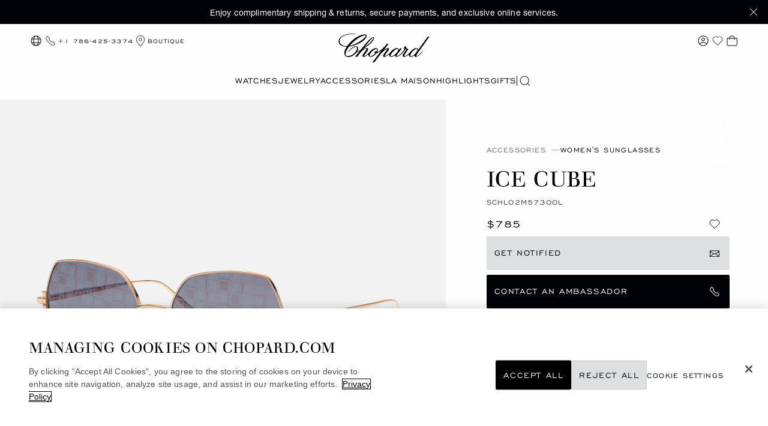

--- FILE ---
content_type: text/html; charset=utf-8
request_url: https://www.google.com/recaptcha/api2/anchor?ar=1&k=6LdNUlUaAAAAAMx-B49JLy2cyGazO4dgaMmgjEkg&co=aHR0cHM6Ly93d3cuY2hvcGFyZC5jb206NDQz&hl=en&v=PoyoqOPhxBO7pBk68S4YbpHZ&size=normal&anchor-ms=20000&execute-ms=30000&cb=vmxnta34pz7m
body_size: 49155
content:
<!DOCTYPE HTML><html dir="ltr" lang="en"><head><meta http-equiv="Content-Type" content="text/html; charset=UTF-8">
<meta http-equiv="X-UA-Compatible" content="IE=edge">
<title>reCAPTCHA</title>
<style type="text/css">
/* cyrillic-ext */
@font-face {
  font-family: 'Roboto';
  font-style: normal;
  font-weight: 400;
  font-stretch: 100%;
  src: url(//fonts.gstatic.com/s/roboto/v48/KFO7CnqEu92Fr1ME7kSn66aGLdTylUAMa3GUBHMdazTgWw.woff2) format('woff2');
  unicode-range: U+0460-052F, U+1C80-1C8A, U+20B4, U+2DE0-2DFF, U+A640-A69F, U+FE2E-FE2F;
}
/* cyrillic */
@font-face {
  font-family: 'Roboto';
  font-style: normal;
  font-weight: 400;
  font-stretch: 100%;
  src: url(//fonts.gstatic.com/s/roboto/v48/KFO7CnqEu92Fr1ME7kSn66aGLdTylUAMa3iUBHMdazTgWw.woff2) format('woff2');
  unicode-range: U+0301, U+0400-045F, U+0490-0491, U+04B0-04B1, U+2116;
}
/* greek-ext */
@font-face {
  font-family: 'Roboto';
  font-style: normal;
  font-weight: 400;
  font-stretch: 100%;
  src: url(//fonts.gstatic.com/s/roboto/v48/KFO7CnqEu92Fr1ME7kSn66aGLdTylUAMa3CUBHMdazTgWw.woff2) format('woff2');
  unicode-range: U+1F00-1FFF;
}
/* greek */
@font-face {
  font-family: 'Roboto';
  font-style: normal;
  font-weight: 400;
  font-stretch: 100%;
  src: url(//fonts.gstatic.com/s/roboto/v48/KFO7CnqEu92Fr1ME7kSn66aGLdTylUAMa3-UBHMdazTgWw.woff2) format('woff2');
  unicode-range: U+0370-0377, U+037A-037F, U+0384-038A, U+038C, U+038E-03A1, U+03A3-03FF;
}
/* math */
@font-face {
  font-family: 'Roboto';
  font-style: normal;
  font-weight: 400;
  font-stretch: 100%;
  src: url(//fonts.gstatic.com/s/roboto/v48/KFO7CnqEu92Fr1ME7kSn66aGLdTylUAMawCUBHMdazTgWw.woff2) format('woff2');
  unicode-range: U+0302-0303, U+0305, U+0307-0308, U+0310, U+0312, U+0315, U+031A, U+0326-0327, U+032C, U+032F-0330, U+0332-0333, U+0338, U+033A, U+0346, U+034D, U+0391-03A1, U+03A3-03A9, U+03B1-03C9, U+03D1, U+03D5-03D6, U+03F0-03F1, U+03F4-03F5, U+2016-2017, U+2034-2038, U+203C, U+2040, U+2043, U+2047, U+2050, U+2057, U+205F, U+2070-2071, U+2074-208E, U+2090-209C, U+20D0-20DC, U+20E1, U+20E5-20EF, U+2100-2112, U+2114-2115, U+2117-2121, U+2123-214F, U+2190, U+2192, U+2194-21AE, U+21B0-21E5, U+21F1-21F2, U+21F4-2211, U+2213-2214, U+2216-22FF, U+2308-230B, U+2310, U+2319, U+231C-2321, U+2336-237A, U+237C, U+2395, U+239B-23B7, U+23D0, U+23DC-23E1, U+2474-2475, U+25AF, U+25B3, U+25B7, U+25BD, U+25C1, U+25CA, U+25CC, U+25FB, U+266D-266F, U+27C0-27FF, U+2900-2AFF, U+2B0E-2B11, U+2B30-2B4C, U+2BFE, U+3030, U+FF5B, U+FF5D, U+1D400-1D7FF, U+1EE00-1EEFF;
}
/* symbols */
@font-face {
  font-family: 'Roboto';
  font-style: normal;
  font-weight: 400;
  font-stretch: 100%;
  src: url(//fonts.gstatic.com/s/roboto/v48/KFO7CnqEu92Fr1ME7kSn66aGLdTylUAMaxKUBHMdazTgWw.woff2) format('woff2');
  unicode-range: U+0001-000C, U+000E-001F, U+007F-009F, U+20DD-20E0, U+20E2-20E4, U+2150-218F, U+2190, U+2192, U+2194-2199, U+21AF, U+21E6-21F0, U+21F3, U+2218-2219, U+2299, U+22C4-22C6, U+2300-243F, U+2440-244A, U+2460-24FF, U+25A0-27BF, U+2800-28FF, U+2921-2922, U+2981, U+29BF, U+29EB, U+2B00-2BFF, U+4DC0-4DFF, U+FFF9-FFFB, U+10140-1018E, U+10190-1019C, U+101A0, U+101D0-101FD, U+102E0-102FB, U+10E60-10E7E, U+1D2C0-1D2D3, U+1D2E0-1D37F, U+1F000-1F0FF, U+1F100-1F1AD, U+1F1E6-1F1FF, U+1F30D-1F30F, U+1F315, U+1F31C, U+1F31E, U+1F320-1F32C, U+1F336, U+1F378, U+1F37D, U+1F382, U+1F393-1F39F, U+1F3A7-1F3A8, U+1F3AC-1F3AF, U+1F3C2, U+1F3C4-1F3C6, U+1F3CA-1F3CE, U+1F3D4-1F3E0, U+1F3ED, U+1F3F1-1F3F3, U+1F3F5-1F3F7, U+1F408, U+1F415, U+1F41F, U+1F426, U+1F43F, U+1F441-1F442, U+1F444, U+1F446-1F449, U+1F44C-1F44E, U+1F453, U+1F46A, U+1F47D, U+1F4A3, U+1F4B0, U+1F4B3, U+1F4B9, U+1F4BB, U+1F4BF, U+1F4C8-1F4CB, U+1F4D6, U+1F4DA, U+1F4DF, U+1F4E3-1F4E6, U+1F4EA-1F4ED, U+1F4F7, U+1F4F9-1F4FB, U+1F4FD-1F4FE, U+1F503, U+1F507-1F50B, U+1F50D, U+1F512-1F513, U+1F53E-1F54A, U+1F54F-1F5FA, U+1F610, U+1F650-1F67F, U+1F687, U+1F68D, U+1F691, U+1F694, U+1F698, U+1F6AD, U+1F6B2, U+1F6B9-1F6BA, U+1F6BC, U+1F6C6-1F6CF, U+1F6D3-1F6D7, U+1F6E0-1F6EA, U+1F6F0-1F6F3, U+1F6F7-1F6FC, U+1F700-1F7FF, U+1F800-1F80B, U+1F810-1F847, U+1F850-1F859, U+1F860-1F887, U+1F890-1F8AD, U+1F8B0-1F8BB, U+1F8C0-1F8C1, U+1F900-1F90B, U+1F93B, U+1F946, U+1F984, U+1F996, U+1F9E9, U+1FA00-1FA6F, U+1FA70-1FA7C, U+1FA80-1FA89, U+1FA8F-1FAC6, U+1FACE-1FADC, U+1FADF-1FAE9, U+1FAF0-1FAF8, U+1FB00-1FBFF;
}
/* vietnamese */
@font-face {
  font-family: 'Roboto';
  font-style: normal;
  font-weight: 400;
  font-stretch: 100%;
  src: url(//fonts.gstatic.com/s/roboto/v48/KFO7CnqEu92Fr1ME7kSn66aGLdTylUAMa3OUBHMdazTgWw.woff2) format('woff2');
  unicode-range: U+0102-0103, U+0110-0111, U+0128-0129, U+0168-0169, U+01A0-01A1, U+01AF-01B0, U+0300-0301, U+0303-0304, U+0308-0309, U+0323, U+0329, U+1EA0-1EF9, U+20AB;
}
/* latin-ext */
@font-face {
  font-family: 'Roboto';
  font-style: normal;
  font-weight: 400;
  font-stretch: 100%;
  src: url(//fonts.gstatic.com/s/roboto/v48/KFO7CnqEu92Fr1ME7kSn66aGLdTylUAMa3KUBHMdazTgWw.woff2) format('woff2');
  unicode-range: U+0100-02BA, U+02BD-02C5, U+02C7-02CC, U+02CE-02D7, U+02DD-02FF, U+0304, U+0308, U+0329, U+1D00-1DBF, U+1E00-1E9F, U+1EF2-1EFF, U+2020, U+20A0-20AB, U+20AD-20C0, U+2113, U+2C60-2C7F, U+A720-A7FF;
}
/* latin */
@font-face {
  font-family: 'Roboto';
  font-style: normal;
  font-weight: 400;
  font-stretch: 100%;
  src: url(//fonts.gstatic.com/s/roboto/v48/KFO7CnqEu92Fr1ME7kSn66aGLdTylUAMa3yUBHMdazQ.woff2) format('woff2');
  unicode-range: U+0000-00FF, U+0131, U+0152-0153, U+02BB-02BC, U+02C6, U+02DA, U+02DC, U+0304, U+0308, U+0329, U+2000-206F, U+20AC, U+2122, U+2191, U+2193, U+2212, U+2215, U+FEFF, U+FFFD;
}
/* cyrillic-ext */
@font-face {
  font-family: 'Roboto';
  font-style: normal;
  font-weight: 500;
  font-stretch: 100%;
  src: url(//fonts.gstatic.com/s/roboto/v48/KFO7CnqEu92Fr1ME7kSn66aGLdTylUAMa3GUBHMdazTgWw.woff2) format('woff2');
  unicode-range: U+0460-052F, U+1C80-1C8A, U+20B4, U+2DE0-2DFF, U+A640-A69F, U+FE2E-FE2F;
}
/* cyrillic */
@font-face {
  font-family: 'Roboto';
  font-style: normal;
  font-weight: 500;
  font-stretch: 100%;
  src: url(//fonts.gstatic.com/s/roboto/v48/KFO7CnqEu92Fr1ME7kSn66aGLdTylUAMa3iUBHMdazTgWw.woff2) format('woff2');
  unicode-range: U+0301, U+0400-045F, U+0490-0491, U+04B0-04B1, U+2116;
}
/* greek-ext */
@font-face {
  font-family: 'Roboto';
  font-style: normal;
  font-weight: 500;
  font-stretch: 100%;
  src: url(//fonts.gstatic.com/s/roboto/v48/KFO7CnqEu92Fr1ME7kSn66aGLdTylUAMa3CUBHMdazTgWw.woff2) format('woff2');
  unicode-range: U+1F00-1FFF;
}
/* greek */
@font-face {
  font-family: 'Roboto';
  font-style: normal;
  font-weight: 500;
  font-stretch: 100%;
  src: url(//fonts.gstatic.com/s/roboto/v48/KFO7CnqEu92Fr1ME7kSn66aGLdTylUAMa3-UBHMdazTgWw.woff2) format('woff2');
  unicode-range: U+0370-0377, U+037A-037F, U+0384-038A, U+038C, U+038E-03A1, U+03A3-03FF;
}
/* math */
@font-face {
  font-family: 'Roboto';
  font-style: normal;
  font-weight: 500;
  font-stretch: 100%;
  src: url(//fonts.gstatic.com/s/roboto/v48/KFO7CnqEu92Fr1ME7kSn66aGLdTylUAMawCUBHMdazTgWw.woff2) format('woff2');
  unicode-range: U+0302-0303, U+0305, U+0307-0308, U+0310, U+0312, U+0315, U+031A, U+0326-0327, U+032C, U+032F-0330, U+0332-0333, U+0338, U+033A, U+0346, U+034D, U+0391-03A1, U+03A3-03A9, U+03B1-03C9, U+03D1, U+03D5-03D6, U+03F0-03F1, U+03F4-03F5, U+2016-2017, U+2034-2038, U+203C, U+2040, U+2043, U+2047, U+2050, U+2057, U+205F, U+2070-2071, U+2074-208E, U+2090-209C, U+20D0-20DC, U+20E1, U+20E5-20EF, U+2100-2112, U+2114-2115, U+2117-2121, U+2123-214F, U+2190, U+2192, U+2194-21AE, U+21B0-21E5, U+21F1-21F2, U+21F4-2211, U+2213-2214, U+2216-22FF, U+2308-230B, U+2310, U+2319, U+231C-2321, U+2336-237A, U+237C, U+2395, U+239B-23B7, U+23D0, U+23DC-23E1, U+2474-2475, U+25AF, U+25B3, U+25B7, U+25BD, U+25C1, U+25CA, U+25CC, U+25FB, U+266D-266F, U+27C0-27FF, U+2900-2AFF, U+2B0E-2B11, U+2B30-2B4C, U+2BFE, U+3030, U+FF5B, U+FF5D, U+1D400-1D7FF, U+1EE00-1EEFF;
}
/* symbols */
@font-face {
  font-family: 'Roboto';
  font-style: normal;
  font-weight: 500;
  font-stretch: 100%;
  src: url(//fonts.gstatic.com/s/roboto/v48/KFO7CnqEu92Fr1ME7kSn66aGLdTylUAMaxKUBHMdazTgWw.woff2) format('woff2');
  unicode-range: U+0001-000C, U+000E-001F, U+007F-009F, U+20DD-20E0, U+20E2-20E4, U+2150-218F, U+2190, U+2192, U+2194-2199, U+21AF, U+21E6-21F0, U+21F3, U+2218-2219, U+2299, U+22C4-22C6, U+2300-243F, U+2440-244A, U+2460-24FF, U+25A0-27BF, U+2800-28FF, U+2921-2922, U+2981, U+29BF, U+29EB, U+2B00-2BFF, U+4DC0-4DFF, U+FFF9-FFFB, U+10140-1018E, U+10190-1019C, U+101A0, U+101D0-101FD, U+102E0-102FB, U+10E60-10E7E, U+1D2C0-1D2D3, U+1D2E0-1D37F, U+1F000-1F0FF, U+1F100-1F1AD, U+1F1E6-1F1FF, U+1F30D-1F30F, U+1F315, U+1F31C, U+1F31E, U+1F320-1F32C, U+1F336, U+1F378, U+1F37D, U+1F382, U+1F393-1F39F, U+1F3A7-1F3A8, U+1F3AC-1F3AF, U+1F3C2, U+1F3C4-1F3C6, U+1F3CA-1F3CE, U+1F3D4-1F3E0, U+1F3ED, U+1F3F1-1F3F3, U+1F3F5-1F3F7, U+1F408, U+1F415, U+1F41F, U+1F426, U+1F43F, U+1F441-1F442, U+1F444, U+1F446-1F449, U+1F44C-1F44E, U+1F453, U+1F46A, U+1F47D, U+1F4A3, U+1F4B0, U+1F4B3, U+1F4B9, U+1F4BB, U+1F4BF, U+1F4C8-1F4CB, U+1F4D6, U+1F4DA, U+1F4DF, U+1F4E3-1F4E6, U+1F4EA-1F4ED, U+1F4F7, U+1F4F9-1F4FB, U+1F4FD-1F4FE, U+1F503, U+1F507-1F50B, U+1F50D, U+1F512-1F513, U+1F53E-1F54A, U+1F54F-1F5FA, U+1F610, U+1F650-1F67F, U+1F687, U+1F68D, U+1F691, U+1F694, U+1F698, U+1F6AD, U+1F6B2, U+1F6B9-1F6BA, U+1F6BC, U+1F6C6-1F6CF, U+1F6D3-1F6D7, U+1F6E0-1F6EA, U+1F6F0-1F6F3, U+1F6F7-1F6FC, U+1F700-1F7FF, U+1F800-1F80B, U+1F810-1F847, U+1F850-1F859, U+1F860-1F887, U+1F890-1F8AD, U+1F8B0-1F8BB, U+1F8C0-1F8C1, U+1F900-1F90B, U+1F93B, U+1F946, U+1F984, U+1F996, U+1F9E9, U+1FA00-1FA6F, U+1FA70-1FA7C, U+1FA80-1FA89, U+1FA8F-1FAC6, U+1FACE-1FADC, U+1FADF-1FAE9, U+1FAF0-1FAF8, U+1FB00-1FBFF;
}
/* vietnamese */
@font-face {
  font-family: 'Roboto';
  font-style: normal;
  font-weight: 500;
  font-stretch: 100%;
  src: url(//fonts.gstatic.com/s/roboto/v48/KFO7CnqEu92Fr1ME7kSn66aGLdTylUAMa3OUBHMdazTgWw.woff2) format('woff2');
  unicode-range: U+0102-0103, U+0110-0111, U+0128-0129, U+0168-0169, U+01A0-01A1, U+01AF-01B0, U+0300-0301, U+0303-0304, U+0308-0309, U+0323, U+0329, U+1EA0-1EF9, U+20AB;
}
/* latin-ext */
@font-face {
  font-family: 'Roboto';
  font-style: normal;
  font-weight: 500;
  font-stretch: 100%;
  src: url(//fonts.gstatic.com/s/roboto/v48/KFO7CnqEu92Fr1ME7kSn66aGLdTylUAMa3KUBHMdazTgWw.woff2) format('woff2');
  unicode-range: U+0100-02BA, U+02BD-02C5, U+02C7-02CC, U+02CE-02D7, U+02DD-02FF, U+0304, U+0308, U+0329, U+1D00-1DBF, U+1E00-1E9F, U+1EF2-1EFF, U+2020, U+20A0-20AB, U+20AD-20C0, U+2113, U+2C60-2C7F, U+A720-A7FF;
}
/* latin */
@font-face {
  font-family: 'Roboto';
  font-style: normal;
  font-weight: 500;
  font-stretch: 100%;
  src: url(//fonts.gstatic.com/s/roboto/v48/KFO7CnqEu92Fr1ME7kSn66aGLdTylUAMa3yUBHMdazQ.woff2) format('woff2');
  unicode-range: U+0000-00FF, U+0131, U+0152-0153, U+02BB-02BC, U+02C6, U+02DA, U+02DC, U+0304, U+0308, U+0329, U+2000-206F, U+20AC, U+2122, U+2191, U+2193, U+2212, U+2215, U+FEFF, U+FFFD;
}
/* cyrillic-ext */
@font-face {
  font-family: 'Roboto';
  font-style: normal;
  font-weight: 900;
  font-stretch: 100%;
  src: url(//fonts.gstatic.com/s/roboto/v48/KFO7CnqEu92Fr1ME7kSn66aGLdTylUAMa3GUBHMdazTgWw.woff2) format('woff2');
  unicode-range: U+0460-052F, U+1C80-1C8A, U+20B4, U+2DE0-2DFF, U+A640-A69F, U+FE2E-FE2F;
}
/* cyrillic */
@font-face {
  font-family: 'Roboto';
  font-style: normal;
  font-weight: 900;
  font-stretch: 100%;
  src: url(//fonts.gstatic.com/s/roboto/v48/KFO7CnqEu92Fr1ME7kSn66aGLdTylUAMa3iUBHMdazTgWw.woff2) format('woff2');
  unicode-range: U+0301, U+0400-045F, U+0490-0491, U+04B0-04B1, U+2116;
}
/* greek-ext */
@font-face {
  font-family: 'Roboto';
  font-style: normal;
  font-weight: 900;
  font-stretch: 100%;
  src: url(//fonts.gstatic.com/s/roboto/v48/KFO7CnqEu92Fr1ME7kSn66aGLdTylUAMa3CUBHMdazTgWw.woff2) format('woff2');
  unicode-range: U+1F00-1FFF;
}
/* greek */
@font-face {
  font-family: 'Roboto';
  font-style: normal;
  font-weight: 900;
  font-stretch: 100%;
  src: url(//fonts.gstatic.com/s/roboto/v48/KFO7CnqEu92Fr1ME7kSn66aGLdTylUAMa3-UBHMdazTgWw.woff2) format('woff2');
  unicode-range: U+0370-0377, U+037A-037F, U+0384-038A, U+038C, U+038E-03A1, U+03A3-03FF;
}
/* math */
@font-face {
  font-family: 'Roboto';
  font-style: normal;
  font-weight: 900;
  font-stretch: 100%;
  src: url(//fonts.gstatic.com/s/roboto/v48/KFO7CnqEu92Fr1ME7kSn66aGLdTylUAMawCUBHMdazTgWw.woff2) format('woff2');
  unicode-range: U+0302-0303, U+0305, U+0307-0308, U+0310, U+0312, U+0315, U+031A, U+0326-0327, U+032C, U+032F-0330, U+0332-0333, U+0338, U+033A, U+0346, U+034D, U+0391-03A1, U+03A3-03A9, U+03B1-03C9, U+03D1, U+03D5-03D6, U+03F0-03F1, U+03F4-03F5, U+2016-2017, U+2034-2038, U+203C, U+2040, U+2043, U+2047, U+2050, U+2057, U+205F, U+2070-2071, U+2074-208E, U+2090-209C, U+20D0-20DC, U+20E1, U+20E5-20EF, U+2100-2112, U+2114-2115, U+2117-2121, U+2123-214F, U+2190, U+2192, U+2194-21AE, U+21B0-21E5, U+21F1-21F2, U+21F4-2211, U+2213-2214, U+2216-22FF, U+2308-230B, U+2310, U+2319, U+231C-2321, U+2336-237A, U+237C, U+2395, U+239B-23B7, U+23D0, U+23DC-23E1, U+2474-2475, U+25AF, U+25B3, U+25B7, U+25BD, U+25C1, U+25CA, U+25CC, U+25FB, U+266D-266F, U+27C0-27FF, U+2900-2AFF, U+2B0E-2B11, U+2B30-2B4C, U+2BFE, U+3030, U+FF5B, U+FF5D, U+1D400-1D7FF, U+1EE00-1EEFF;
}
/* symbols */
@font-face {
  font-family: 'Roboto';
  font-style: normal;
  font-weight: 900;
  font-stretch: 100%;
  src: url(//fonts.gstatic.com/s/roboto/v48/KFO7CnqEu92Fr1ME7kSn66aGLdTylUAMaxKUBHMdazTgWw.woff2) format('woff2');
  unicode-range: U+0001-000C, U+000E-001F, U+007F-009F, U+20DD-20E0, U+20E2-20E4, U+2150-218F, U+2190, U+2192, U+2194-2199, U+21AF, U+21E6-21F0, U+21F3, U+2218-2219, U+2299, U+22C4-22C6, U+2300-243F, U+2440-244A, U+2460-24FF, U+25A0-27BF, U+2800-28FF, U+2921-2922, U+2981, U+29BF, U+29EB, U+2B00-2BFF, U+4DC0-4DFF, U+FFF9-FFFB, U+10140-1018E, U+10190-1019C, U+101A0, U+101D0-101FD, U+102E0-102FB, U+10E60-10E7E, U+1D2C0-1D2D3, U+1D2E0-1D37F, U+1F000-1F0FF, U+1F100-1F1AD, U+1F1E6-1F1FF, U+1F30D-1F30F, U+1F315, U+1F31C, U+1F31E, U+1F320-1F32C, U+1F336, U+1F378, U+1F37D, U+1F382, U+1F393-1F39F, U+1F3A7-1F3A8, U+1F3AC-1F3AF, U+1F3C2, U+1F3C4-1F3C6, U+1F3CA-1F3CE, U+1F3D4-1F3E0, U+1F3ED, U+1F3F1-1F3F3, U+1F3F5-1F3F7, U+1F408, U+1F415, U+1F41F, U+1F426, U+1F43F, U+1F441-1F442, U+1F444, U+1F446-1F449, U+1F44C-1F44E, U+1F453, U+1F46A, U+1F47D, U+1F4A3, U+1F4B0, U+1F4B3, U+1F4B9, U+1F4BB, U+1F4BF, U+1F4C8-1F4CB, U+1F4D6, U+1F4DA, U+1F4DF, U+1F4E3-1F4E6, U+1F4EA-1F4ED, U+1F4F7, U+1F4F9-1F4FB, U+1F4FD-1F4FE, U+1F503, U+1F507-1F50B, U+1F50D, U+1F512-1F513, U+1F53E-1F54A, U+1F54F-1F5FA, U+1F610, U+1F650-1F67F, U+1F687, U+1F68D, U+1F691, U+1F694, U+1F698, U+1F6AD, U+1F6B2, U+1F6B9-1F6BA, U+1F6BC, U+1F6C6-1F6CF, U+1F6D3-1F6D7, U+1F6E0-1F6EA, U+1F6F0-1F6F3, U+1F6F7-1F6FC, U+1F700-1F7FF, U+1F800-1F80B, U+1F810-1F847, U+1F850-1F859, U+1F860-1F887, U+1F890-1F8AD, U+1F8B0-1F8BB, U+1F8C0-1F8C1, U+1F900-1F90B, U+1F93B, U+1F946, U+1F984, U+1F996, U+1F9E9, U+1FA00-1FA6F, U+1FA70-1FA7C, U+1FA80-1FA89, U+1FA8F-1FAC6, U+1FACE-1FADC, U+1FADF-1FAE9, U+1FAF0-1FAF8, U+1FB00-1FBFF;
}
/* vietnamese */
@font-face {
  font-family: 'Roboto';
  font-style: normal;
  font-weight: 900;
  font-stretch: 100%;
  src: url(//fonts.gstatic.com/s/roboto/v48/KFO7CnqEu92Fr1ME7kSn66aGLdTylUAMa3OUBHMdazTgWw.woff2) format('woff2');
  unicode-range: U+0102-0103, U+0110-0111, U+0128-0129, U+0168-0169, U+01A0-01A1, U+01AF-01B0, U+0300-0301, U+0303-0304, U+0308-0309, U+0323, U+0329, U+1EA0-1EF9, U+20AB;
}
/* latin-ext */
@font-face {
  font-family: 'Roboto';
  font-style: normal;
  font-weight: 900;
  font-stretch: 100%;
  src: url(//fonts.gstatic.com/s/roboto/v48/KFO7CnqEu92Fr1ME7kSn66aGLdTylUAMa3KUBHMdazTgWw.woff2) format('woff2');
  unicode-range: U+0100-02BA, U+02BD-02C5, U+02C7-02CC, U+02CE-02D7, U+02DD-02FF, U+0304, U+0308, U+0329, U+1D00-1DBF, U+1E00-1E9F, U+1EF2-1EFF, U+2020, U+20A0-20AB, U+20AD-20C0, U+2113, U+2C60-2C7F, U+A720-A7FF;
}
/* latin */
@font-face {
  font-family: 'Roboto';
  font-style: normal;
  font-weight: 900;
  font-stretch: 100%;
  src: url(//fonts.gstatic.com/s/roboto/v48/KFO7CnqEu92Fr1ME7kSn66aGLdTylUAMa3yUBHMdazQ.woff2) format('woff2');
  unicode-range: U+0000-00FF, U+0131, U+0152-0153, U+02BB-02BC, U+02C6, U+02DA, U+02DC, U+0304, U+0308, U+0329, U+2000-206F, U+20AC, U+2122, U+2191, U+2193, U+2212, U+2215, U+FEFF, U+FFFD;
}

</style>
<link rel="stylesheet" type="text/css" href="https://www.gstatic.com/recaptcha/releases/PoyoqOPhxBO7pBk68S4YbpHZ/styles__ltr.css">
<script nonce="2wUriv6yzFjFuoZymUQ_1g" type="text/javascript">window['__recaptcha_api'] = 'https://www.google.com/recaptcha/api2/';</script>
<script type="text/javascript" src="https://www.gstatic.com/recaptcha/releases/PoyoqOPhxBO7pBk68S4YbpHZ/recaptcha__en.js" nonce="2wUriv6yzFjFuoZymUQ_1g">
      
    </script></head>
<body><div id="rc-anchor-alert" class="rc-anchor-alert"></div>
<input type="hidden" id="recaptcha-token" value="[base64]">
<script type="text/javascript" nonce="2wUriv6yzFjFuoZymUQ_1g">
      recaptcha.anchor.Main.init("[\x22ainput\x22,[\x22bgdata\x22,\x22\x22,\[base64]/[base64]/[base64]/ZyhXLGgpOnEoW04sMjEsbF0sVywwKSxoKSxmYWxzZSxmYWxzZSl9Y2F0Y2goayl7RygzNTgsVyk/[base64]/[base64]/[base64]/[base64]/[base64]/[base64]/[base64]/bmV3IEJbT10oRFswXSk6dz09Mj9uZXcgQltPXShEWzBdLERbMV0pOnc9PTM/bmV3IEJbT10oRFswXSxEWzFdLERbMl0pOnc9PTQ/[base64]/[base64]/[base64]/[base64]/[base64]\\u003d\x22,\[base64]\\u003d\x22,\[base64]/DhB9nwrt6woIMVcOrwpQVDzrDrgHDhcKmwp5gBsKNw4d+w4F4wqlvw51KwrEVw5HCjcKZBnPCi3JCw4wowrHDqmXDjVxew71awq5fw5swwo7DkB09ZcK7W8Ovw63CqsOQw7Vtwp/DkcO1woPDhEM3wrUnw6HDsy7Ci1vDklbClW7Ck8Oiw4/DtcONS0dHwq8rwqnDqVLCgsKpwoTDjBV+M0HDrMOFfG0NN8KSewozwqzDuzHCqMKXCnvCrcOyNcOZw6vClMO/[base64]/CjV7CiTE+w7DDmBxrwr3DhcK/woPCncKqSsOnwpzCmkTCj2DCn2Ffw5PDjnrCl8K+AnY4UMOgw5DDpgh9NSDDm8O+HMK9wrHDhyTDtcO7K8OUDEhVRcOWV8OgbAwYXsOcIMKAwoHCiMK4wovDvQRKw55Hw6/DrsO5OMKfXcKEDcOOKsO0Z8K7w7/DvX3CglHDum5uGMKmw5zCk8O0wp7Du8KwXsOTwoPDt0IBNjrCpifDmxN6KcKSw5bDvADDt3YXBsO1wqtswq12UgXChEs5QcKOwp3Ci8OTw6tae8KuB8K4w7x2woc/wqHDv8K6wo0NSFzCocKowqwOwoMSEMOhZMKxw6/DshErXcOAGcKiw4LDvMOBRBJuw5PDjQ3DjTXCnT10BEMZOgbDj8OKGRQDwoPChF3Ci1bCpsKmworDpsKQbT/CrgvChDNXcyzCjHTCoTXCncOAFhfDlsKEw4TDn1Vdw7Nzw5TCkRrCv8KENMO5w5bDkMOPwovCmA1Nw4DDoC9ew5TCmMOuw5bCqn58wq3ChU3CiMKdFsKOwoPClF4dwolVQTrCv8KGwopbwpJIYkEnw4PDk0NQwpBZwrLDgxY3DD1Lw4A2w4fCukYQw5p5w4/CqFPDs8OmOMOOw4DDusOWdsOcw74PdcK/[base64]/DvcKiBRZywqXDhC/Cq0fCpHvDuHHDmh/CjcOTw7FFdsOuV0Z3DsKmasK2BBxgIirCowrDt8O/w5/Cvgh+wpoOZUZlw7AYwrh/wqHCh2rDjxNcwowoTUPCsMK7w77Ct8OSGE9BSMK1B3cPw5pxU8KsBMO1UMKIw69gw6TDncOew54Gw78od8Kmw6bDp0jCqkw7w6DDgcOiZsKvw6NtBxfCpAHCtMKNNsO+IsKfE1vCsw4fOcKiw7/CmMOHwo1pw5DDpMKkOMO8OmhvKsKPDyZFd3/[base64]/DgMKgw4d2PHEZwpnCqmbDrcKpVlR2Q8OzZTRmw4vDrsONw7LDkx9LwpgVw7xgwrTDt8KIPmIXw5rDs8OKUcO1w51gDQrCm8ODPwM/w4BebsK/wpnDhRPCsWfCsMOuJGDDgsOVw4LDvMORSGLCvcOfw7c+SnrCnsKGwqxYwrLCnndWakHDswfCksOzRSjCp8KKCV9SAcOZBsKvHsOpwpIow7zCvTZfG8KnNsOaOsKrPcOKSj7Ch2vCrmfDjsKmGMO4AcK3w6RRfMKkZcOXwp0FwroULng/esONXyDCq8KVwp7DnMK8w4vClsOIHcKtQsOCVMOPEcOxwqJxwrTCrwXCgUxMZ1jCjsKGTVDDjhQoYCbDkmUNwqMCKsKKdHbCjwFIwpx0wo7ClBHDhcOhw55Fw5gEw7Y4UwLDmsOZwoVqe0hxwo/Chw7CicOZGMO1T8O3wrTCnjBRPTVLXxvCqHTDsAjDqU/DvHwVQx86ZsKpDz7DgE3DmGrCusK3woHDrcK7CMKdwqIwEsO1MsKLwq3Ct3jCki9sOcKIwpcxLltzbk4MGsOFYGDDtcOSwoQyw4JTw6dYNgHCmBbDlMK3wo/[base64]/cmIsQTcMLynDvsOzCVhzw5XDqcOdw4zDtcOAw71Jw4HCucOPw4LDn8ObDE1rw59HAsKPw7PDmgnDhMOUw6I/wps8FsKAFMKIXEXDm8KlwqXDu2MrZwIWw6NtQcK8w7vCp8OkWFh4w5dtFMORfWPDj8KywphJNMO4bB/[base64]/NmkpwrYzwojCi8O2wrhyF1zDucOFworCkl7DosOdwqVLOsODwqV0Q8OsSjvCqylgwqk/[base64]/DksOgVsOcBzpbd1rCuH3Ds8O1wqHCjW7Cg8KfEMOzw78wwrTCqcKLw5BDSMOxOcOmwrfCqQFwJSHDrhjCpn/Dp8KZWcObDyF6w5Z7HA3CmMOFNcODw7IRw7kSw64JwrzDjcKPwpfDv2IZFnHDlcO2w4/[base64]/wpNSWcOKwofDpCEpwr0ISRFLwoLCiELCisKXVsOPw7HDrjoGew/DpT5vQknDilVRw6AMSMOFw6lLfMKHwpkFwrBjE8K+UcO2w73DnsKWwrw1DE3DlkHCrWMTW381wp0Ywo7CtcOGw6MjdMKPw4XDqSDDnC/DgB/Dh8K8wrhhw4/Dn8OsZMOcZcK1wosgwqwXLwzDiMObwrnChsKHPzrDoMKAwp3Duy8xwrQLwq46w5xeFDJjw4LDn8Oeaxk9wpxJfWlFGsKHNcOtw60nKHTDp8ORaknCgWY5K8OAInbCp8OSAcK0XhJDHW7CqcKZG3x2w7XCoQLCh8OpOg3DgsKFFVA0w41bw44vw7EOwoJ6c8OrCW/DuMKDMMKZDUN9wr3DrRLCqsObw5l0w5IlWMKsw49uw6INwr/CoMOrw7IyGEUuw7zDlcKeVsKtUDTChglUwrTCrsKQw444UQssw7/Cu8OVUR1PwrfDr8KpRsOuw7rDu1dBU1bCk8OTUcKyw63DnhjCjcKmwrfCn8OlG1pVVsOBwohzwrnCi8Knw7/[base64]/Co8OXw6fCrMOww6AOInPDhkbCtRwzwogzw6JiwpfDq3g0wpstYsKOf8OcwqrCkRpzX8O5Y8OJwog9w517w7BNw63Di3JdwohzEWdNMcOZdcOswpjDqWYIecOOPnFgJHhwAh81w4PChcKew7Vdw6VQYgs9f8KRw6xtw4wiwoPCmAZdwq/Ds2MEwrnClQ4uQSU1dghWOjRUw50UTMKvbcKEJzTCu3vCscKEw6sWZj/DuFx4w7XCjsOdwofDqcKuw77DrsO7w5krw5/Ci2vClcKEcMOlwrgww7R9w4INMMOJahLCpixZwp/Cp8O+egDCrSZtwpY3NMOBw7jDjnXCp8OeVijDpMOnU1/DgMOvYFXCqTvDu058asOIw4waw7TDqATDtMKww6bDmMK6bMOlwp8zwpvDisOswpgFw6PCgsO1NMOOwpMfBMOHUBEnwqDCvsO8w7wIDifCuXDDshVFSnp7wpLCk8OuwrvDr8KCCsOew4rDn3M2LMK5wrBkwoLDnsOuKBfChcK/w7HCg3QDw6nCg255woE+LMKew4EkGMOrTMKIaMOwZsOPwoXDqQTCsMOPeGwMeHTDoMOHQMKhMnwdbUARw4B8wrB1eMOpwp85LTtxP8O0b8Ogw7TDuAnDjsOWwp3Cn1/[base64]/DsMO9wpk2aUfDrsKvAibCrcKzdyXDoMK/wqxgwofDrGLDiSlTw5cmEcO+woBvw7dpd8OjIE4DQSojWMOVFT09MsO9w7A8XDnDumTCuAskcDESw47Cv8KnVsKZw7hgBMK6wqMpbw/Dj0jCp3JhwrZtw6fCkh7Ch8Kuw4bDmQLChFXCmzJfDMO3bsO8wqsaTXvDkMKMKcKIwpHCkUw2wpDDk8OqIgk+w4cST8KTwoJYwo/DgXnCpGvDq2PDmzkxw4djABnCsk/DssK1w4RBLTLDgsKnWRgEwqfChcKJw53DthFPbMKdwptRw6QGJsOIJMO3GcK2woMVBcOOGsKMbMO7wo7CgcK8QhtSfz5rJCR0wqVVwpXDm8KzVcKARRHDjsONYF4nfcOfBsOKwoXCm8KcZDhZw6/[base64]/CqVggdwx3McKNZsKWQ3HDosK9w4R0KBgowoDCuMOmQsK3cUnCs8O6TktPwpkPecKsN8Kcwr4zw4ECL8O7w4lPwrEHwpfDn8OseRcEJ8OzeSzCq3/CgcOew5BAwqIywqoww43DksOhw5/CkFjDvgXDrcOsfcKdATVrR3jDnQ7DmcKbTGZ/[base64]/[base64]/CpmpCw6HCox/ClMKxD8Ksw7pCIhUyAAlowrtjUgTDssKnB8OgK8KyQsK3w6/DoMOocAtgOkLDvcKRV2DDmWfDux1Cw51KBcOdwoMDw4XCqVxsw77DpcKzw7VxF8KvwqzDhn/Dv8K9w7hoGgQYwrrCh8OGwpjCr3wPdX0YGVLCtcK6woXCtsO/woF2w7Aww4jCuMOiw6JaSx7CvEPDmlBVd3/DoMK+IMK+CVF7w53DmE4xDyrDpcKNwp9EPMOHMFUkDUlPwrZpwqPCq8ORw6HDix4Iw5XCh8OMw5/[base64]/CoH7DssOpwrbDpkZOZGotwp86wosQw57CvF7DqcKwwrDDhCkLJzcPwp8IIhA8WBDCvcOXOsKWJkVhPDjDlsOFFgDDosK3VR7DuMO4BcOTwpQ/wpIvfCzDs8KgwpPCu8OIw6fDnMOGw4LCisOBw4XCtMOgVcOuTwjDi0vCiMOmGsORwpRHRC9AFCXCplUybTzCkjMjw5s7Y1cIFcKiwofDvMOQwrrCvzjDrHbDn3B6UsKWcMKKwroPJ33DmQ5Gw5Z3w5/[base64]/Di8OjecKGw6nDgcKfw4ZvfShewpwhVcKHw6TDlzcLwp/[base64]/w5vCr8OGw4vCnsOVwowzAXjDlzMhw7EGWcOtwrTDrW/Dv8KSw4kJwp7Cj8KldDHCi8Knw7PDiU05NEXCtsO6wppXNmZORMKKw5bCnMOvHmU/wp/CjcO8w4DCmMKBwop1JMOrYMOsw7cPw63DqkRfVihBIcOkWFXCssOUUlBdw7fCnsKpw79KKTHCjzrCjcOZLMO+dSnCtBVMw6gFDHPDoMOcXsKPO2hnesKzPGFfwoI8w4bCkMO5aAnDo1Ziw77CqMOvwpYGwrvDksO+wqLDl2vDuiBvwojCh8O8wo4zAn1/wqBPwpskwqLCuStAbwDDiifDtTphFSMxMsKqfGkXw5lXcAcjciHDlkR/wpbDg8K/w48gBCnDl0h5wqsCw6TCmRtEZ8KaUxt3wp9QE8Obwo8zw6vCvgYjwrLDocOsBDLDiQHDsl5kwqwtLsKdw789woXCl8Oiw73CrTtDRMKZU8OsLjDCnQPDnsORwqx+HMOiw6k/a8Ozw5lEwoVCIsKND0jDkUXDrcKtPzI0w7MwAHLCrQ1yw53CiMONWcKWfsOZCMK/w6bCn8OlwqRdw71RTxHDn0smEmRLw5hZVMK8wrUPwq3DiQYHDMO7BA9KdsOkworDoABLwpBFMF/CtSTCggTCtWbDpMOObcK6wqoCFD5yw5hpw7hiwpF6SUvCqcO6QBXDiQJtIsKqw43CthFgTVHDuSjCiMKNwrQBwpUDLy9dVsK1wqBhw7pEw7h2RCUaQcOqwr1/w4rDmsOeKcKOc1lKScOxIE1wfyzDk8OxE8OIE8ODYsKYw4TCt8OPw7MWw5IIw5DCqlZmX0F2wpjDvcKtwpp3w70LcGI3w43Dlx7DrsKoTB/CgMO5w4zDpTbCuVzDlcK3DsOgfcO3asKBwpRnwqpaM2DCksOtUsOSCg5+GMKEIsKAwr/CqMODw5kcbHrCqcKawoRBccOJw5/Dq03CjFRrwqtyw7d+w6zDlktJw7vCr1TDj8OyH3AhM3JTw4zDi1g4w4dFJyo6XyBZw7Fuw6LCqS3DvijClgt5w6MvwrM4w6pwG8KmI0zDg0bDjMOuwp9JC2p9wqDCrzAKWMOmaMO+KMOsNR4iKMOvKDFPwqciwqxHCMKbwrjCgcODXMOxw7TDmHd1M1rDhivCo8K5bB/Cv8OqfgUiMsO8wqBxPALDiQbCiR7DrMOYUlzCrsORw7gYMxwBJAXDuCTCucOsCxVrw5pUZAfDpsKkw65/w74jWcKrwo8BwrTCu8OCw4ccEVR+BE/Dp8O7ThjCisKow5fCgcKYw5I9G8OXbEJlcxrDlsO4wrV3KifCvsKkwpFvZwA8woI+CUzDvg7CshUmw4TDoHTCn8KRGMOHwo0zw4kHBjAZHSR5w7TDqS5Ow7jCviPCkShuHzbCnMO1ZEDCmsOZHMO1woNZwqXClHEnwrwMw6hSw5nClcKEVyXDk8O8w5TDpAPCg8Onw7/DnsO2RcKPw7PCtworHMKXw51hED1QwqHDhT/DoC4MD1zCpEfCsm5wPsOBAT1twoxRw59Owp7CjTvDkhPCn8KGIitGS8OJBArDrnkeekwxwoTDo8OrKQhvYcKpXsKcw7E9w7DDpsO5w7RTDRoUL3YvFcOPcsKwW8OAHj7DkF7DgE/CsFlWHTM7wqlPGXvDmnodMsKXwodbcsKKw6Rmwq4uw7vCjMKiwqDDoT/Dj0HCkzhtw7Z+wrjCvsOMwo7CuWQBw6fDtBPCosKew51iw6PCu3bDqAlOeDEMATTDnsKbw6tAw7rDqAjCp8Kfwphew7HCicKgYMOJAcOBOwLClCYew6HCjcOtwq/[base64]/U1gFLsKeKMK0ADwEfMO1P8KRXsKqLsKHEhgGW14NQcKKMV1OOT7Dn3I2w490C1pKecO4HmjCn3p1w4ZZw4JBaFhhw6zCjsKOWzNtwrVKw4t3w5PDpjzDq3TDt8KGXQPCmWvClsO3IMKjw4ckVcKDODDDucK2w6TDmmLDlHXDtlkXwrjCu0nDq8OFQ8O/UTVDG3HCnMKhwo9Kw5B4w7pmw5DDgMKpSsKwUsKFwrRhbVQDU8OgdCgFw7cFGFUcwokPwo5pZx4CJTtTwp3Dln3DgVDDh8OzwrQiw6XCgh/DiMONW3rDt2JBwqTCvBlNbxfDuzIUw4TDpExnwrnCnsOww4XDjgrCoCjCg0tfYTgAw6nCrnw/[base64]/CtCDDiHjCicOATsK5B8OMw7bDqcKHfQ7ChsOew5IDNn/Cp8OxRMKJCcOTOMOqKhPDkDvCrlfCricCeTUoUiZ9w6kMw63ClCjDgMKsTmsvOj7DusKCw786wod5TgXCvsOFwpPDhMOow7HCrgLDmcO+w6UPwoHDoMKPw4BmECTDncKSQcKZPsK4dsK7FMKySMKOdT1zSDbCqR7Cs8OBTHrCp8KFw6rCtMOXw7/DvT/DrzwWw4HCslkPcHHDvFocw4PCon7DtzwGcirDoAFnJcKpw6B9CHLCucK6BsKswp3CqcKMw6HCr8OZwo4hwpofwrXCrzo0M1YtPMK9wrxiw7IcwoIDwq3CncOYP8OAC8OfT3pCdWs4wphKK8KxKsOuVMO/w7U7w5gyw5HCmRFZesO7w7rDisOFwqAEwpPCmknDjMO7ZMOtGFFyTiPCrsO0w5/CrsKcwrvCkGXDgCoYw4ooY8K8w6nDgW/CtcK5UMKrYGbDk8OwdGlCwp7Di8OyShbCr0w4wo/Dtgo6NWUlEhtWw6doQSFuw4/CsjITe1/DiXvClsOewpkxw4TDrMOkRMODwoskw7nDsCNvwojDonPCsA4/w61lw4JDR8KOaMOKd8K4wrlAw6rCjXZ5wr7DqTlBw4MIw5dlBsOIw4QNGMKvKsOzwr1bKsOcA2HCsyPDiMKbwo89JMKnw5/DjUTDlMOCasKhMsOcwpc5A2Bgwp9Aw63CtcOcwpwBwrd8BjQaD07DscKfaMKLwrjCh8K1w64KwoAZCcOIPH3CpsKTw7nChcO4w7AFGMKUdQ3CsMKQw4TDlHJ8YsKGICXCsUjCq8O0e2MmwocdCMObwo3CrkVZNyFDwr/CmCXDkcKpw6XDpAnCscO3dz3DiEdrw5Bew4jDiFbDsMKZw5/CncK0Sx8FFcOdDWsSw6PCqMOrdQYBw5o7worDs8KPSVAXL8Oowr9cP8KZIjQcw7PDhcODwoZbT8OhesKuwqIzw6gIYcO8wpsqw4bChMO6HUnCtsKTw6Flwopqw7/CocKlLGxLAcOxXcKpF2zDogbDjcKywpIvwqdewrHDm2IfaETCj8KrwpXDucK6w63CkiQoAncBw4l3wrLCs19RPHzCslzDhMOdw4HDmzfCn8O3OkzCucKLfjjCl8OUw7IBXsOxw77Cj2/DpMK7GMOWZcKHw4TDqxHCoMKLQMOMw4HDriJ5w7V4I8O3wq7DmWIBwpIrwqbCnVzDrSISw5jCqWrDngYfEMKqGDPCjF1CFsOXPE4hJ8KgFMKvRhTCiTTDicOHX3NZw7UEw6EZGMKlw7LCq8KZanzCgMOJw6IRw7ElwqJdWgvCiMOPwq4CwprDtivCu2DCsMOxP8K/[base64]/CjcKEfQHDlcO4C8KMSMK/CcO6wpjDmzLDp8OswroPE8KubMOQGFsKScOmw5/DqcKIw74bw53DjgXCm8KXMjLDjMKaelN5woDDtsKGwrgCwr/CnTbCisOPw6BGwqjCnsKPNMKFw7Mden8mB2nDpsKFAsKCwrzClHbDmMKswoPCucK/[base64]/DhsKlwo7DlMK6TRJnLD56KQ4nYVXDhsOyKAwbwqnDvQnDucO8TiNkw6pVw4huwp/[base64]/[base64]/[base64]/[base64]/Dm8KVRhdbZURnwr1GPmzClcOCWsKiC3sQwqFhwrFPPMKXTMKKw5bDjcKbwr/CvT9/[base64]/CsB/CsznCqsO7esOLbcKVwoolwqQ6EMKVwrAsRcK0woI7w4LDsGHDgGpqMS3DpTsyAMKqwpTDr8OJWG/CrV52wrI9w4s0wpDCijALXGvCp8OOwowawrnDssKow5VDTlF9wqDDnMOxwonDk8KDwqAdaMKLw4rCtcKPY8O5DsKEJUZzI8OCwpPCvR85w6bDulALwpVCw4/DrTtXUcKsLMKva8OPTMOUw50JKcOdFy/DtsOMAsKSw5ULUkjDi8O4w4/[base64]/CtirDtMKWwq8YKmLCksOdOUnCpiE6EMOHEUoPwpzDjnHDpcOvw7xYw4w7G8OLS2PCn8K0wo1LX33CnsOVbg3DscOPXsK2wqzDnSQBwrLDvU5FwrxxJ8O9NRPCqErDgAXCisKXNMOVwrgbVcOBasOIAMOYMMKjQEPDoxpRSsKnacKWUikKw5PDscO7wpknWsO/fH3DtMOMwrnCrUcAbcO2wqxPwp0sw6rCq381OMKMwoc0NMOlwq0idU9Tw73DncObHsKVwojDmMK3J8KWRDbDuMOawqxgwrHDkMKBwq7DlcKVRcOPDCZuw5Q/OsKIQsOwMCIawolzOgPDuRccD2h4w5DCscKNw6dnworDqcKgUSDCnH/[base64]/wrF/[base64]/TVEmBwhhasOLEsKsUsKOL8KcwoYZIMOZC8Ode2DDtcO/DFHCkh/[base64]/UsO1w7Urw67CtR8VYMKGGcKgw7PCusKkwojDgMKWXsKrw5DCocOvw4/[base64]/DtcORwonDnVdKw5hsVSIEw7zDtRLDiSFhNXnDih9ww7fDjRjCmMKWwpfDtjnCrMOxw794w64vwqxZwozDgsOPw5rCkGR2NCFaVF0ww4PDnMK/wozCsMK+wrHDv0HCsTERQAJVHsKJJ1/DqxMBw6HCscOWLMKFwrgOH8OLwofCjsKLwoAtw5PCuMOlw4HCr8OhRcKVaWvCpMK2w4rCkwXDjQ7DpMKrwpzDshRpwoYDwqsawoTDg8K6WCoYG1zDusKsLzXCk8K8w4fDjmk8w6DCi1zDj8Kgwq/[base64]/DrMOTLcOhwrZNRcKhXwQ1w7Vrw7/CkMOjCQ96w6oFw4HCnwtgwqNOEgNrJMKvLBTCgcOvwo7DjmzCmDEBRW0kN8KeacO0wrPCuD4cN3XCjsOJK8K2UGBjJgVTw5XDjmgdISkkw77DqMKfwoRNw73ColgOdS83w5/Dg3IGwrnDvsOuw7gmw6NzDFzDtsKRbcO1w6QgA8Kdw4dJdzzDpcOXIcO4ScO0dTbCknbDhC7Ct2vDvsKKCcKyIcOhI1/CqwDDlSLDt8Oswq3DtsK1wqMWe8OZw5B+awnDsljDhUfDk1XCtgMKVwbDlsOUw7zCvsKxwp/ClktMZErDllNdWcKdw4LCj8Kuw5/CkTnDgUsYdHVVL3tJTHTDoU/CksOYwrnCiMK6EMOTwrfDo8OoaGLDk07Dln7DlcOmL8OPwpbCuMKvw6/[base64]/w55Jw5LCrMOfSgRhN0XCrMOFw5jCiU3Dq8OLbcK8CcOHfxPCrsKvP8OkGsKeYgvDixAFRlXCqcOJC8KQwrDCgcKwMMKVw4IOw440woLDoTolSQfDr0LCtBxvT8O8e8OSDMOLE8Ouc8KowqkXwpvDnhLCqcO4eMOnwoTDqX3Cr8Oow70OXHRXw58MwoDCnV3CoR/DhGYSRcOVQ8Orw41FJ8K+w7BlQ2XDtXBzwqnDhQHDq0h1YRfDgMOTMMO+JsOdw4Q6w70yY8KeGV9AwpzDiMOHw6zDqMKsKHEoLsOccsK0w4jDncOVA8KDAcKVwqRkfMOxVMO/dcO7GcKfasOMwobCiBhIwqNdc8KofVktJsOUwp7DklnCrj1pwqvCvCfDgcOgw4HDqhDCpcKXwpHDrsK1bcOCFCjCqMKWLMKsISFKQEgucQDDjFpow5LChFrDrUTCn8OpLsOJf1UDKEDDqMKNw419KATCgsK/wovDqMK+w7wNGcKZwrtwZ8KONcOWWMObw6zDm8K4K2jCmj5LD3gDwpxlScOGQmJxQcOMwrTCo8O/[base64]/ejoHwrbDrcK+wobDu2lRw7sWwqLCgU3Dl2I8d8KGw4bDo8Ofw695AF7DhwrDsMOGwqo3w7xmw7N/[base64]/[base64]/CrMKUKsK7GUfDiMOLTMKVJcKcEH7CsMOrw7/DvSnDtC9BwqBrQcKpwqE2w5fCv8ORRzbCscOowrEPFywHw7QQek5Iw6VvNsORwq3DpcKvQEoPSSXCgMK2wprDgUDCnMKdTcKnGDzDucO/WGbCjiR0ayVoTcKuwrHDscKtw63DmXURcsKZA2zDikoewogwwr3CsMKIVxJ6AcOIe8OWb0rDhS/DusKrLmR5OEQxwqXCiR/DklLDsR7DosOWY8KBE8KVwrzCmcOaKmVAwpXCmcOyBwNpwrjDmMO+w43CqMOqR8KcEH9aw7pWwpoZwq7ChMOJw50tWnDCosK3wrxzfgdtwropJcK7OFLCpVobf1d3w4lGbMOXT8K/wrgGw7NzI8KmZSxHwpx9wpDDksKeREVSw4zDmMKJwrfDpMO2GUDDunIbw4/DiT8uZsOkD3EZa0nDrhbCj19Jwo86M0BywpxLZsO3EiVUw5DDkTrDmMKKwp5zwo7DsMKDwozCjypCFsKPwp3CtcKXTMK9bR/CvBfDtU/DmsOlXMKRw481wp7DvRkswpdlw7rCqGZGw6XDoELDvMOwwpnDrcKXCMKDQGxew6rDpCQPO8K+wrcmwpVww4NxMT8iVcKxwqVPHjE/w412w4nCmVINfcK1JjUoZ2nCu1fDigV1woFxw7DCp8OkDsKGeksDR8OEMMK/wqEHwr08FwXDqXpaHcK1E3jCrRHDtsOawpc1VMKqScOswq1zwrhBw4DDszF+w7YpwrBQV8O4B1Avw6rCv8KuLlLDpcOgw5Newpp7wq4/e3DDuXPDn3PDpVQgclhZbMKnd8KKw6IWcD7DjsK7wrPCnsKGDAnDiBXCrsK0IsO5FybCvMKIw6Ugw7Y8wpPDumRXwrfClhXCkMKswqozJxh5w78PwrLDksOEWRfDlwvCmMKaQ8OiAEZ6wqrDlj/CpDAvRMOnw4Z+XMO0dnxNwoYOUMOIfMKpWcKHF2oYwoYowo3Dm8Ojwr3Ck8OkwpEbwrXDlcKQHsOXRcOuOl7CgWbDinjCrXY8woLDosORw5IJwpvCpcKYcMORwqZrw43CrMKJw5vDpcKuwqLDjEXClirDv3lpK8KGL8OBdQ1awoxTwoU8wqLDpsOGN0/DsVE8F8KBAQrDlhAUDMOFwonCmcOswpHCksOABn7DiMK9w4Mowp/[base64]/Ct8O3wq0wIMOiw5jDklckwpvDiMONwqzDnWUtO8KIwpguEiZxJcONw5rDisOTwo0dUBZlwpY+w4/CrFzCoQN7IsO1w7XCulXCicKdV8KpU8OjwolkwohNJTkew5TCiFDCiMO+HcKIw45Aw7VxL8OgwppnwoLDni58MDgCGU0dwokiT8Kgw5ozwqjDv8O1w6kkw5nDuGLCkcOawobDkBnDmSs4w5APImLDjE1Dw6nCtXTCgx/CrcOSwoLCkMKwX8KxwopwwrI2X2ptH1t+w60fw4vDmH/DocOiwq7CkMKDwozDisK9WVFQNxABDWgnAmnDlsKkwpQswp1VOcOkXMOJw57DrsKkGMOnwpTCvnQOHcONKHLDi3R8w7jDqSjDsWU/ZsOyw5UWw73CrF1QMh7DicO1w7Q4AMKWw7LDpsKZUMOfwrkIZBDCs0nDni1iw5fCpH5LRsKFKX7DtxhGw7tjK8KLPcKqasKiWUUyw6o3wo96wrElw5k2w5zDgg89eWxmD8Klw7Q7MsOuwrHChMOcNcKewrnDp2JBXsOfbsK0DGXCgy8nwrkcw5/Dom8OUEJKw7bCtSc5woF0AsOKNMOkHXoIMTtEwr3Cp3hbw6nCtU/CrkrDusK0S2jCgFYFK8OBw6l4w6ECH8KiT0sZaMOEbcKZw7lww5kqMBF6dsOnw4/CkMO1LcK7YyrCqcOmCcOLwqDCssO0w4IQw4/DhcOmw7pDDSlhwo7DncO/[base64]/CkcOoRC4ZwpErYsKYKcKIAcKoN8O8aSbDtEATwq3Cj8OMwpzCuGBeZcKBS1g/UMODw5pewpslLGLDjldWw4pXw57CpMOOw7cTKMOBwq/CksO5OWDCp8Kqw6Ecw51jw5EtP8KMw5E3w4Q1JF/DvwzCl8Kpw7U+w64hwp7CssO+OsOYSRzDvMKBPcOLFTnCn8KIEFPDmmpfPgbDqF7CuF8cQMKGJMKGwqXCtcKKSMKLwr9xw4EbVHJWwqViwoPCnsOQIcKOw4o5w7U7HsK3w6bChcOuwqpRIMKIw6ZpwqDCnEPCrcKrw6LCmMKhw51PNMKMUsOJwo/Dql/CpMKawq4iEFcVb2bCi8KjUmwCAsKkRUTCu8OhwrjDtTMtw73DkUPCjlnCvURDBMKgwoHCiFhPwpDCpTZKwrLClkHCqsOXB34Bw5nCl8Kqw6jChQbCgMOhA8O1dgAICGNmTsOqwovCikB6bV3DrMOowrTDh8KMR8Oew4VwbQ/CtsO/RwkwwrfCv8OZw6hyw54pw5vCg8K9c30da8OlE8O0w5/ClsOcRMKew604PcKewqLDnCN/XcKRbMOPLcOfL8KtAQHDtcO1SmRpETdjwp1qRz53PcKowqdhYyRrwpwOw63CoF/DjXEJw5h9UzDCk8K/woVgCsO/[base64]/CqMK+V8OVCsOkw5PDvEvDsycyw6LChcK7CcOJRsOkTsO2T8OVMsKvRMOAOCRdQcOvNQRxJGwwwq5GCMOYw5bCosOTwqPChlbDsGnDtMKpYcKaY3lAwpQlCRxuHcOMw5M3HcKzw6nCkcK/[base64]/CscOWNUjCvMOKZwhuw7ASfy81wq5qwoAZfMOuwpcUw5DCosOVwp0ILXXCr1pPCnTCqR/DjMOUw5XCmcKUc8OCw7DDlAtVw5RDGMOfw7d3JGfCuMKFBcK/w6wBw5h/[base64]/[base64]/CnVHCjsK3fsO+woPDoMOOwo0yYyfClcKGU8Osw4vCtsOpGMKySzJ1OE7DqcOrMMOxA3Qaw7hgw5nDhx8Yw67DlsKdwp09w6gucToZKAxWwqZrwpPCo1VvRMKVw5bDuDAFCATDmiB/PcKTYcO5Lj/Dl8Oyw4UNDMK1e3JFw5UuwozDuMOyO2TDmFXCmcOQK1wMwqPCrcKdw6nDjMOTwqvCoiIMwrXDnDPCk8OlImdXZy8nwqbCt8OIwpHDmcOCw48vaTF8VXY1wq7Cm0XDhH/[base64]/DsMKTw5BDCsOUecKqYkrCucO2IMKewr8lGU8tQcKkw5FOwo0hAMKydcKOw5fCsTPDvMKVF8OwRGPDj8ObOsKnJsOnwpBjw47CqcKBfCwpNMO3RB8Dw5RBw4tWeSIoT8OHYCFDScKLBwDDu03Cg8Kww79Uw7PCn8K1w5LClMKyY3sswqZObsKqACbDk8K9wr18VxR+wq/ClBbDgg86FsOuwrJTwqNmBMKPcsOiwpfDu0UwUQVNV0rDt2HCunrCvcO/wp3Ch8K2QMK2JVtzw53DtQIJMMKEw4TCsBcCD03CvBBewqNyIMKUBC/[base64]/[base64]/DrcKzw6nDocK6wqvDtl1nFEoQwq0WXS7DvcOCw5cTw6M0w488wpfDscK8DAsjw6BVw5zDs37DiMO/asO2KsOQwqDDmcOAQwckw4k/[base64]/DqsO/w49yBMObY8KVUcO6N8Kfwpxawr4sw5HDlkpPwqzDqWN/wpHCpih2w5PDqDN3Xisvb8Opw5tOPsKkd8K0SsKDG8OWckMRw5dcWxvDr8Odwo7Dtj3Crko1wqECGcO3fcOJwrLDijBeAsOowp3Cuidpw7fCscOEwoAyw6PDmsKXKA3CtMOEGnU+w7LDisKAw5AMw4gfw4PDsV1iwo/[base64]/wqo2TsOoEB1xwrF1PFnDl8KLw41pwolBIVrDti0LcMKKw75DA8OcFEfCvMK+wqHCtC7DhMOewrtRw7sqfMOhdMKew6jDkcKwQjLCh8OJw6nCr8OpMCvCp2zCpA5Hwp5iwp3CisO8NFDDthjDqsK2E2/Dm8OLw5VAc8O6w44Rwpw1HEh8d8KcNznCusO3w51Fw6TCrcKJw5U7BQbDnFrCjC1vw50bwogaOCYPw51MUzPDnVwIw5fCn8KVShsLwqxKw4d1wrjDjETDmz7CtcOqwq7DgMKME1JfNMK/w6rDtnPCq3QBecOSE8O0w5wEGsO+wprCkMKjwovDs8OvChVvZwHDgHjCvMOQwpDChAoJw5nCr8OOGH3Ci8KUQsOFYcOTwrzDjx7CvDhtRl3ChE8YwrzCsi1re8KBG8KIT2TDk2PCj3oYZMOlA8OEwrnCmn4Lw7zCkMKhwqNTDR/DoU5RAQTDuj8WwqrDvEHCrmbClilswooAwq3CpW16ZVMsVcKBJEo1QsKuwrxTwrggw6wGwpwdTk7DpwAyC8OndMKSw6/DqsKVw7HCtU5hd8Kvw6R1XsOdORsZXG9lwow8woojwoHDusKkZcO9w4nDuMKhWCc/eUzDjMO3w48xw51Nw6DDkX3Ct8OSwo0+wqvDoj/[base64]/CmktVw4dow4/[base64]/wr0ebQbCvMOaMTc/wqjCtSDDmRAKwqB1CRdhcDrChWjCo8KhWzjDrsOLwrc2TcO+w77DlcO0w5TCocKvwpXChjHCqUPDgMK7UATCrsKYWSfDt8KKwqvCjHnCncKsJxrCrcORQ8KkwoTCqlDDk1tRwqovdT3CucOEFsKrd8Oad8OEfcK7wqk/X1PCiQXDhMKJHcKSw73DmxXDjWQgw73CiMOkwqfCrsK9EiXCh8OMw40dATzDmMKje0tiYizDq8OKHD0oRMKvd8K0PMKLw43CucOrVsO/ZcO9wpojZH3CtcOnw4zChMOQw5JawpPChWpRfMOaYgfDncK0DDZNwpBlwoN6O8Oqw7E8w7Vxwp3CoEfCi8KnR8Oowp53wqFtw7/[base64]/Cl8KQw6TCicKiL8O/N8Knw5LDpsOvw4nCuAfCqlocw7DCmQ3Cv2NEw4XDog9fwpHCm3pqwoXCsjrDpm3CkcK/BcO1H8KcaMK2w5EOwpvDkFDCj8Oyw6AQw503Py8hw6dEGklSwrkjwrZiwq8Aw5jDhcK0SsKcwr7Ch8KjaMOQeG8vbcOVIxzDnzfDmynCncKcX8O4EsO8w4sow6vCsFfCv8OxwqbCgcOyQ0B0wq1mw7vDk8KBw4Y+Dk0nXcKULi3ClsOcQXjDpcKraMK/[base64]/CpcKvw5nDuMOwwr8RwqPDhw0bwrLDjMKPDMOywqVrV8OUWQbCrn/[base64]/DpGViV8OuIjUhH8KgEnTCnS/Ch349w6pqw5TClcOAw4pJwqbDjjIULQRkwpzCo8K0w4LCg03CjQ/Do8O0wo9rw4fChyRhw7vCow3DkcKgw5zDtWwlwocnw5tbw6XCmHHDm3XDjXXDgcKMNz/DrsK7w4fDn2Q1wp4MG8Kswp5zDsKNfMO9wr7Cm8KoBT/DrMObw7lmw7F8w7jDky9jU0XDt8KYw5vCiBZna8OMwovCicOAbmzDjsO1w7wLcMO6w5ZUB8KJw51pIcKNBkDCo8KiEsOWWHfDnmJ6wos0R1/CucOVwpbDqcKtwrvCtsOYYBBswrLDv8KpwowGa3TDnsOxPkzDnMKGdk7DhcOHw6wyZsOZf8OXw4onfXLClcK7w7XDk3DCp8KQw7jDuVXCr8KAw4Q2eVoyJ24Tw7jDvsOPOG/DvFAhDMOfw7Zkw7sjw7peGzTCpMOWGUbCl8KPN8Kyw6vDszZkw6TCmiRtwoI2w4zDpAXCnsKRw5ZCN8OVwrLDicOzwoHCvsKzwpwCDQPDmH9QX8O7w6vCssO5w4nClcKPwrLCrMOAHcO5Rk/[base64]/CjcKgw4LCocO+DE/Dph7CkcKowrjCqyARw5HDhMKmG8KAQMKawpzCsmNqwq/ChAnDkMOuwrDCkMKoJMK8PkMNw7HClD9wwq0UwqNiMHNaUGbDjsO3wohnTXJ3w6PCphPDvm7DlQoaGlNKHyUjwrdWw6jCmsOSw5rCkcKXNcOBwohGwqwdw65CwrXDlMODw4/DtMKdOMOKKHoEDEtqZ8KHw4F7w75xwpZgwrTDkCckewFnbcOUWcKtV1LCh8OTR2BiwofCnsOJwqLCl2zDmnPCgsOTwr7CksKgw6AHwrjDgMOWw7fCkAtnEsKLw7jDr8O5woEzRMOz\x22],null,[\x22conf\x22,null,\x226LdNUlUaAAAAAMx-B49JLy2cyGazO4dgaMmgjEkg\x22,0,null,null,null,0,[21,125,63,73,95,87,41,43,42,83,102,105,109,121],[1017145,971],0,null,null,null,null,0,null,0,1,700,1,null,0,\[base64]/76lBhnEnQkZnOKMAhmv8xEZ\x22,0,0,null,null,1,null,0,1,null,null,null,0],\x22https://www.chopard.com:443\x22,null,[1,1,1],null,null,null,0,3600,[\x22https://www.google.com/intl/en/policies/privacy/\x22,\x22https://www.google.com/intl/en/policies/terms/\x22],\x22G1imMX3MRvWKZohS8jWiPSWaBkIo3k+b9t9pcg+gmzU\\u003d\x22,0,0,null,1,1769109171637,0,0,[42],null,[166],\x22RC-kw2Gq-0A7LkROg\x22,null,null,null,null,null,\x220dAFcWeA7jShdRTg2Wplv0lnzoz85l57FIMnolXMJDvHwkWo0l6nQxkcXsHKjy2BS8a6GTUEur9dOYo-VJHIqkjrW658ql2KJ8cg\x22,1769191971659]");
    </script></body></html>

--- FILE ---
content_type: text/html; charset=utf-8
request_url: https://www.google.com/recaptcha/api2/anchor?ar=1&k=6LdNUlUaAAAAAMx-B49JLy2cyGazO4dgaMmgjEkg&co=aHR0cHM6Ly93d3cuY2hvcGFyZC5jb206NDQz&hl=en&v=PoyoqOPhxBO7pBk68S4YbpHZ&size=normal&anchor-ms=20000&execute-ms=30000&cb=dl38daqacoxa
body_size: 49139
content:
<!DOCTYPE HTML><html dir="ltr" lang="en"><head><meta http-equiv="Content-Type" content="text/html; charset=UTF-8">
<meta http-equiv="X-UA-Compatible" content="IE=edge">
<title>reCAPTCHA</title>
<style type="text/css">
/* cyrillic-ext */
@font-face {
  font-family: 'Roboto';
  font-style: normal;
  font-weight: 400;
  font-stretch: 100%;
  src: url(//fonts.gstatic.com/s/roboto/v48/KFO7CnqEu92Fr1ME7kSn66aGLdTylUAMa3GUBHMdazTgWw.woff2) format('woff2');
  unicode-range: U+0460-052F, U+1C80-1C8A, U+20B4, U+2DE0-2DFF, U+A640-A69F, U+FE2E-FE2F;
}
/* cyrillic */
@font-face {
  font-family: 'Roboto';
  font-style: normal;
  font-weight: 400;
  font-stretch: 100%;
  src: url(//fonts.gstatic.com/s/roboto/v48/KFO7CnqEu92Fr1ME7kSn66aGLdTylUAMa3iUBHMdazTgWw.woff2) format('woff2');
  unicode-range: U+0301, U+0400-045F, U+0490-0491, U+04B0-04B1, U+2116;
}
/* greek-ext */
@font-face {
  font-family: 'Roboto';
  font-style: normal;
  font-weight: 400;
  font-stretch: 100%;
  src: url(//fonts.gstatic.com/s/roboto/v48/KFO7CnqEu92Fr1ME7kSn66aGLdTylUAMa3CUBHMdazTgWw.woff2) format('woff2');
  unicode-range: U+1F00-1FFF;
}
/* greek */
@font-face {
  font-family: 'Roboto';
  font-style: normal;
  font-weight: 400;
  font-stretch: 100%;
  src: url(//fonts.gstatic.com/s/roboto/v48/KFO7CnqEu92Fr1ME7kSn66aGLdTylUAMa3-UBHMdazTgWw.woff2) format('woff2');
  unicode-range: U+0370-0377, U+037A-037F, U+0384-038A, U+038C, U+038E-03A1, U+03A3-03FF;
}
/* math */
@font-face {
  font-family: 'Roboto';
  font-style: normal;
  font-weight: 400;
  font-stretch: 100%;
  src: url(//fonts.gstatic.com/s/roboto/v48/KFO7CnqEu92Fr1ME7kSn66aGLdTylUAMawCUBHMdazTgWw.woff2) format('woff2');
  unicode-range: U+0302-0303, U+0305, U+0307-0308, U+0310, U+0312, U+0315, U+031A, U+0326-0327, U+032C, U+032F-0330, U+0332-0333, U+0338, U+033A, U+0346, U+034D, U+0391-03A1, U+03A3-03A9, U+03B1-03C9, U+03D1, U+03D5-03D6, U+03F0-03F1, U+03F4-03F5, U+2016-2017, U+2034-2038, U+203C, U+2040, U+2043, U+2047, U+2050, U+2057, U+205F, U+2070-2071, U+2074-208E, U+2090-209C, U+20D0-20DC, U+20E1, U+20E5-20EF, U+2100-2112, U+2114-2115, U+2117-2121, U+2123-214F, U+2190, U+2192, U+2194-21AE, U+21B0-21E5, U+21F1-21F2, U+21F4-2211, U+2213-2214, U+2216-22FF, U+2308-230B, U+2310, U+2319, U+231C-2321, U+2336-237A, U+237C, U+2395, U+239B-23B7, U+23D0, U+23DC-23E1, U+2474-2475, U+25AF, U+25B3, U+25B7, U+25BD, U+25C1, U+25CA, U+25CC, U+25FB, U+266D-266F, U+27C0-27FF, U+2900-2AFF, U+2B0E-2B11, U+2B30-2B4C, U+2BFE, U+3030, U+FF5B, U+FF5D, U+1D400-1D7FF, U+1EE00-1EEFF;
}
/* symbols */
@font-face {
  font-family: 'Roboto';
  font-style: normal;
  font-weight: 400;
  font-stretch: 100%;
  src: url(//fonts.gstatic.com/s/roboto/v48/KFO7CnqEu92Fr1ME7kSn66aGLdTylUAMaxKUBHMdazTgWw.woff2) format('woff2');
  unicode-range: U+0001-000C, U+000E-001F, U+007F-009F, U+20DD-20E0, U+20E2-20E4, U+2150-218F, U+2190, U+2192, U+2194-2199, U+21AF, U+21E6-21F0, U+21F3, U+2218-2219, U+2299, U+22C4-22C6, U+2300-243F, U+2440-244A, U+2460-24FF, U+25A0-27BF, U+2800-28FF, U+2921-2922, U+2981, U+29BF, U+29EB, U+2B00-2BFF, U+4DC0-4DFF, U+FFF9-FFFB, U+10140-1018E, U+10190-1019C, U+101A0, U+101D0-101FD, U+102E0-102FB, U+10E60-10E7E, U+1D2C0-1D2D3, U+1D2E0-1D37F, U+1F000-1F0FF, U+1F100-1F1AD, U+1F1E6-1F1FF, U+1F30D-1F30F, U+1F315, U+1F31C, U+1F31E, U+1F320-1F32C, U+1F336, U+1F378, U+1F37D, U+1F382, U+1F393-1F39F, U+1F3A7-1F3A8, U+1F3AC-1F3AF, U+1F3C2, U+1F3C4-1F3C6, U+1F3CA-1F3CE, U+1F3D4-1F3E0, U+1F3ED, U+1F3F1-1F3F3, U+1F3F5-1F3F7, U+1F408, U+1F415, U+1F41F, U+1F426, U+1F43F, U+1F441-1F442, U+1F444, U+1F446-1F449, U+1F44C-1F44E, U+1F453, U+1F46A, U+1F47D, U+1F4A3, U+1F4B0, U+1F4B3, U+1F4B9, U+1F4BB, U+1F4BF, U+1F4C8-1F4CB, U+1F4D6, U+1F4DA, U+1F4DF, U+1F4E3-1F4E6, U+1F4EA-1F4ED, U+1F4F7, U+1F4F9-1F4FB, U+1F4FD-1F4FE, U+1F503, U+1F507-1F50B, U+1F50D, U+1F512-1F513, U+1F53E-1F54A, U+1F54F-1F5FA, U+1F610, U+1F650-1F67F, U+1F687, U+1F68D, U+1F691, U+1F694, U+1F698, U+1F6AD, U+1F6B2, U+1F6B9-1F6BA, U+1F6BC, U+1F6C6-1F6CF, U+1F6D3-1F6D7, U+1F6E0-1F6EA, U+1F6F0-1F6F3, U+1F6F7-1F6FC, U+1F700-1F7FF, U+1F800-1F80B, U+1F810-1F847, U+1F850-1F859, U+1F860-1F887, U+1F890-1F8AD, U+1F8B0-1F8BB, U+1F8C0-1F8C1, U+1F900-1F90B, U+1F93B, U+1F946, U+1F984, U+1F996, U+1F9E9, U+1FA00-1FA6F, U+1FA70-1FA7C, U+1FA80-1FA89, U+1FA8F-1FAC6, U+1FACE-1FADC, U+1FADF-1FAE9, U+1FAF0-1FAF8, U+1FB00-1FBFF;
}
/* vietnamese */
@font-face {
  font-family: 'Roboto';
  font-style: normal;
  font-weight: 400;
  font-stretch: 100%;
  src: url(//fonts.gstatic.com/s/roboto/v48/KFO7CnqEu92Fr1ME7kSn66aGLdTylUAMa3OUBHMdazTgWw.woff2) format('woff2');
  unicode-range: U+0102-0103, U+0110-0111, U+0128-0129, U+0168-0169, U+01A0-01A1, U+01AF-01B0, U+0300-0301, U+0303-0304, U+0308-0309, U+0323, U+0329, U+1EA0-1EF9, U+20AB;
}
/* latin-ext */
@font-face {
  font-family: 'Roboto';
  font-style: normal;
  font-weight: 400;
  font-stretch: 100%;
  src: url(//fonts.gstatic.com/s/roboto/v48/KFO7CnqEu92Fr1ME7kSn66aGLdTylUAMa3KUBHMdazTgWw.woff2) format('woff2');
  unicode-range: U+0100-02BA, U+02BD-02C5, U+02C7-02CC, U+02CE-02D7, U+02DD-02FF, U+0304, U+0308, U+0329, U+1D00-1DBF, U+1E00-1E9F, U+1EF2-1EFF, U+2020, U+20A0-20AB, U+20AD-20C0, U+2113, U+2C60-2C7F, U+A720-A7FF;
}
/* latin */
@font-face {
  font-family: 'Roboto';
  font-style: normal;
  font-weight: 400;
  font-stretch: 100%;
  src: url(//fonts.gstatic.com/s/roboto/v48/KFO7CnqEu92Fr1ME7kSn66aGLdTylUAMa3yUBHMdazQ.woff2) format('woff2');
  unicode-range: U+0000-00FF, U+0131, U+0152-0153, U+02BB-02BC, U+02C6, U+02DA, U+02DC, U+0304, U+0308, U+0329, U+2000-206F, U+20AC, U+2122, U+2191, U+2193, U+2212, U+2215, U+FEFF, U+FFFD;
}
/* cyrillic-ext */
@font-face {
  font-family: 'Roboto';
  font-style: normal;
  font-weight: 500;
  font-stretch: 100%;
  src: url(//fonts.gstatic.com/s/roboto/v48/KFO7CnqEu92Fr1ME7kSn66aGLdTylUAMa3GUBHMdazTgWw.woff2) format('woff2');
  unicode-range: U+0460-052F, U+1C80-1C8A, U+20B4, U+2DE0-2DFF, U+A640-A69F, U+FE2E-FE2F;
}
/* cyrillic */
@font-face {
  font-family: 'Roboto';
  font-style: normal;
  font-weight: 500;
  font-stretch: 100%;
  src: url(//fonts.gstatic.com/s/roboto/v48/KFO7CnqEu92Fr1ME7kSn66aGLdTylUAMa3iUBHMdazTgWw.woff2) format('woff2');
  unicode-range: U+0301, U+0400-045F, U+0490-0491, U+04B0-04B1, U+2116;
}
/* greek-ext */
@font-face {
  font-family: 'Roboto';
  font-style: normal;
  font-weight: 500;
  font-stretch: 100%;
  src: url(//fonts.gstatic.com/s/roboto/v48/KFO7CnqEu92Fr1ME7kSn66aGLdTylUAMa3CUBHMdazTgWw.woff2) format('woff2');
  unicode-range: U+1F00-1FFF;
}
/* greek */
@font-face {
  font-family: 'Roboto';
  font-style: normal;
  font-weight: 500;
  font-stretch: 100%;
  src: url(//fonts.gstatic.com/s/roboto/v48/KFO7CnqEu92Fr1ME7kSn66aGLdTylUAMa3-UBHMdazTgWw.woff2) format('woff2');
  unicode-range: U+0370-0377, U+037A-037F, U+0384-038A, U+038C, U+038E-03A1, U+03A3-03FF;
}
/* math */
@font-face {
  font-family: 'Roboto';
  font-style: normal;
  font-weight: 500;
  font-stretch: 100%;
  src: url(//fonts.gstatic.com/s/roboto/v48/KFO7CnqEu92Fr1ME7kSn66aGLdTylUAMawCUBHMdazTgWw.woff2) format('woff2');
  unicode-range: U+0302-0303, U+0305, U+0307-0308, U+0310, U+0312, U+0315, U+031A, U+0326-0327, U+032C, U+032F-0330, U+0332-0333, U+0338, U+033A, U+0346, U+034D, U+0391-03A1, U+03A3-03A9, U+03B1-03C9, U+03D1, U+03D5-03D6, U+03F0-03F1, U+03F4-03F5, U+2016-2017, U+2034-2038, U+203C, U+2040, U+2043, U+2047, U+2050, U+2057, U+205F, U+2070-2071, U+2074-208E, U+2090-209C, U+20D0-20DC, U+20E1, U+20E5-20EF, U+2100-2112, U+2114-2115, U+2117-2121, U+2123-214F, U+2190, U+2192, U+2194-21AE, U+21B0-21E5, U+21F1-21F2, U+21F4-2211, U+2213-2214, U+2216-22FF, U+2308-230B, U+2310, U+2319, U+231C-2321, U+2336-237A, U+237C, U+2395, U+239B-23B7, U+23D0, U+23DC-23E1, U+2474-2475, U+25AF, U+25B3, U+25B7, U+25BD, U+25C1, U+25CA, U+25CC, U+25FB, U+266D-266F, U+27C0-27FF, U+2900-2AFF, U+2B0E-2B11, U+2B30-2B4C, U+2BFE, U+3030, U+FF5B, U+FF5D, U+1D400-1D7FF, U+1EE00-1EEFF;
}
/* symbols */
@font-face {
  font-family: 'Roboto';
  font-style: normal;
  font-weight: 500;
  font-stretch: 100%;
  src: url(//fonts.gstatic.com/s/roboto/v48/KFO7CnqEu92Fr1ME7kSn66aGLdTylUAMaxKUBHMdazTgWw.woff2) format('woff2');
  unicode-range: U+0001-000C, U+000E-001F, U+007F-009F, U+20DD-20E0, U+20E2-20E4, U+2150-218F, U+2190, U+2192, U+2194-2199, U+21AF, U+21E6-21F0, U+21F3, U+2218-2219, U+2299, U+22C4-22C6, U+2300-243F, U+2440-244A, U+2460-24FF, U+25A0-27BF, U+2800-28FF, U+2921-2922, U+2981, U+29BF, U+29EB, U+2B00-2BFF, U+4DC0-4DFF, U+FFF9-FFFB, U+10140-1018E, U+10190-1019C, U+101A0, U+101D0-101FD, U+102E0-102FB, U+10E60-10E7E, U+1D2C0-1D2D3, U+1D2E0-1D37F, U+1F000-1F0FF, U+1F100-1F1AD, U+1F1E6-1F1FF, U+1F30D-1F30F, U+1F315, U+1F31C, U+1F31E, U+1F320-1F32C, U+1F336, U+1F378, U+1F37D, U+1F382, U+1F393-1F39F, U+1F3A7-1F3A8, U+1F3AC-1F3AF, U+1F3C2, U+1F3C4-1F3C6, U+1F3CA-1F3CE, U+1F3D4-1F3E0, U+1F3ED, U+1F3F1-1F3F3, U+1F3F5-1F3F7, U+1F408, U+1F415, U+1F41F, U+1F426, U+1F43F, U+1F441-1F442, U+1F444, U+1F446-1F449, U+1F44C-1F44E, U+1F453, U+1F46A, U+1F47D, U+1F4A3, U+1F4B0, U+1F4B3, U+1F4B9, U+1F4BB, U+1F4BF, U+1F4C8-1F4CB, U+1F4D6, U+1F4DA, U+1F4DF, U+1F4E3-1F4E6, U+1F4EA-1F4ED, U+1F4F7, U+1F4F9-1F4FB, U+1F4FD-1F4FE, U+1F503, U+1F507-1F50B, U+1F50D, U+1F512-1F513, U+1F53E-1F54A, U+1F54F-1F5FA, U+1F610, U+1F650-1F67F, U+1F687, U+1F68D, U+1F691, U+1F694, U+1F698, U+1F6AD, U+1F6B2, U+1F6B9-1F6BA, U+1F6BC, U+1F6C6-1F6CF, U+1F6D3-1F6D7, U+1F6E0-1F6EA, U+1F6F0-1F6F3, U+1F6F7-1F6FC, U+1F700-1F7FF, U+1F800-1F80B, U+1F810-1F847, U+1F850-1F859, U+1F860-1F887, U+1F890-1F8AD, U+1F8B0-1F8BB, U+1F8C0-1F8C1, U+1F900-1F90B, U+1F93B, U+1F946, U+1F984, U+1F996, U+1F9E9, U+1FA00-1FA6F, U+1FA70-1FA7C, U+1FA80-1FA89, U+1FA8F-1FAC6, U+1FACE-1FADC, U+1FADF-1FAE9, U+1FAF0-1FAF8, U+1FB00-1FBFF;
}
/* vietnamese */
@font-face {
  font-family: 'Roboto';
  font-style: normal;
  font-weight: 500;
  font-stretch: 100%;
  src: url(//fonts.gstatic.com/s/roboto/v48/KFO7CnqEu92Fr1ME7kSn66aGLdTylUAMa3OUBHMdazTgWw.woff2) format('woff2');
  unicode-range: U+0102-0103, U+0110-0111, U+0128-0129, U+0168-0169, U+01A0-01A1, U+01AF-01B0, U+0300-0301, U+0303-0304, U+0308-0309, U+0323, U+0329, U+1EA0-1EF9, U+20AB;
}
/* latin-ext */
@font-face {
  font-family: 'Roboto';
  font-style: normal;
  font-weight: 500;
  font-stretch: 100%;
  src: url(//fonts.gstatic.com/s/roboto/v48/KFO7CnqEu92Fr1ME7kSn66aGLdTylUAMa3KUBHMdazTgWw.woff2) format('woff2');
  unicode-range: U+0100-02BA, U+02BD-02C5, U+02C7-02CC, U+02CE-02D7, U+02DD-02FF, U+0304, U+0308, U+0329, U+1D00-1DBF, U+1E00-1E9F, U+1EF2-1EFF, U+2020, U+20A0-20AB, U+20AD-20C0, U+2113, U+2C60-2C7F, U+A720-A7FF;
}
/* latin */
@font-face {
  font-family: 'Roboto';
  font-style: normal;
  font-weight: 500;
  font-stretch: 100%;
  src: url(//fonts.gstatic.com/s/roboto/v48/KFO7CnqEu92Fr1ME7kSn66aGLdTylUAMa3yUBHMdazQ.woff2) format('woff2');
  unicode-range: U+0000-00FF, U+0131, U+0152-0153, U+02BB-02BC, U+02C6, U+02DA, U+02DC, U+0304, U+0308, U+0329, U+2000-206F, U+20AC, U+2122, U+2191, U+2193, U+2212, U+2215, U+FEFF, U+FFFD;
}
/* cyrillic-ext */
@font-face {
  font-family: 'Roboto';
  font-style: normal;
  font-weight: 900;
  font-stretch: 100%;
  src: url(//fonts.gstatic.com/s/roboto/v48/KFO7CnqEu92Fr1ME7kSn66aGLdTylUAMa3GUBHMdazTgWw.woff2) format('woff2');
  unicode-range: U+0460-052F, U+1C80-1C8A, U+20B4, U+2DE0-2DFF, U+A640-A69F, U+FE2E-FE2F;
}
/* cyrillic */
@font-face {
  font-family: 'Roboto';
  font-style: normal;
  font-weight: 900;
  font-stretch: 100%;
  src: url(//fonts.gstatic.com/s/roboto/v48/KFO7CnqEu92Fr1ME7kSn66aGLdTylUAMa3iUBHMdazTgWw.woff2) format('woff2');
  unicode-range: U+0301, U+0400-045F, U+0490-0491, U+04B0-04B1, U+2116;
}
/* greek-ext */
@font-face {
  font-family: 'Roboto';
  font-style: normal;
  font-weight: 900;
  font-stretch: 100%;
  src: url(//fonts.gstatic.com/s/roboto/v48/KFO7CnqEu92Fr1ME7kSn66aGLdTylUAMa3CUBHMdazTgWw.woff2) format('woff2');
  unicode-range: U+1F00-1FFF;
}
/* greek */
@font-face {
  font-family: 'Roboto';
  font-style: normal;
  font-weight: 900;
  font-stretch: 100%;
  src: url(//fonts.gstatic.com/s/roboto/v48/KFO7CnqEu92Fr1ME7kSn66aGLdTylUAMa3-UBHMdazTgWw.woff2) format('woff2');
  unicode-range: U+0370-0377, U+037A-037F, U+0384-038A, U+038C, U+038E-03A1, U+03A3-03FF;
}
/* math */
@font-face {
  font-family: 'Roboto';
  font-style: normal;
  font-weight: 900;
  font-stretch: 100%;
  src: url(//fonts.gstatic.com/s/roboto/v48/KFO7CnqEu92Fr1ME7kSn66aGLdTylUAMawCUBHMdazTgWw.woff2) format('woff2');
  unicode-range: U+0302-0303, U+0305, U+0307-0308, U+0310, U+0312, U+0315, U+031A, U+0326-0327, U+032C, U+032F-0330, U+0332-0333, U+0338, U+033A, U+0346, U+034D, U+0391-03A1, U+03A3-03A9, U+03B1-03C9, U+03D1, U+03D5-03D6, U+03F0-03F1, U+03F4-03F5, U+2016-2017, U+2034-2038, U+203C, U+2040, U+2043, U+2047, U+2050, U+2057, U+205F, U+2070-2071, U+2074-208E, U+2090-209C, U+20D0-20DC, U+20E1, U+20E5-20EF, U+2100-2112, U+2114-2115, U+2117-2121, U+2123-214F, U+2190, U+2192, U+2194-21AE, U+21B0-21E5, U+21F1-21F2, U+21F4-2211, U+2213-2214, U+2216-22FF, U+2308-230B, U+2310, U+2319, U+231C-2321, U+2336-237A, U+237C, U+2395, U+239B-23B7, U+23D0, U+23DC-23E1, U+2474-2475, U+25AF, U+25B3, U+25B7, U+25BD, U+25C1, U+25CA, U+25CC, U+25FB, U+266D-266F, U+27C0-27FF, U+2900-2AFF, U+2B0E-2B11, U+2B30-2B4C, U+2BFE, U+3030, U+FF5B, U+FF5D, U+1D400-1D7FF, U+1EE00-1EEFF;
}
/* symbols */
@font-face {
  font-family: 'Roboto';
  font-style: normal;
  font-weight: 900;
  font-stretch: 100%;
  src: url(//fonts.gstatic.com/s/roboto/v48/KFO7CnqEu92Fr1ME7kSn66aGLdTylUAMaxKUBHMdazTgWw.woff2) format('woff2');
  unicode-range: U+0001-000C, U+000E-001F, U+007F-009F, U+20DD-20E0, U+20E2-20E4, U+2150-218F, U+2190, U+2192, U+2194-2199, U+21AF, U+21E6-21F0, U+21F3, U+2218-2219, U+2299, U+22C4-22C6, U+2300-243F, U+2440-244A, U+2460-24FF, U+25A0-27BF, U+2800-28FF, U+2921-2922, U+2981, U+29BF, U+29EB, U+2B00-2BFF, U+4DC0-4DFF, U+FFF9-FFFB, U+10140-1018E, U+10190-1019C, U+101A0, U+101D0-101FD, U+102E0-102FB, U+10E60-10E7E, U+1D2C0-1D2D3, U+1D2E0-1D37F, U+1F000-1F0FF, U+1F100-1F1AD, U+1F1E6-1F1FF, U+1F30D-1F30F, U+1F315, U+1F31C, U+1F31E, U+1F320-1F32C, U+1F336, U+1F378, U+1F37D, U+1F382, U+1F393-1F39F, U+1F3A7-1F3A8, U+1F3AC-1F3AF, U+1F3C2, U+1F3C4-1F3C6, U+1F3CA-1F3CE, U+1F3D4-1F3E0, U+1F3ED, U+1F3F1-1F3F3, U+1F3F5-1F3F7, U+1F408, U+1F415, U+1F41F, U+1F426, U+1F43F, U+1F441-1F442, U+1F444, U+1F446-1F449, U+1F44C-1F44E, U+1F453, U+1F46A, U+1F47D, U+1F4A3, U+1F4B0, U+1F4B3, U+1F4B9, U+1F4BB, U+1F4BF, U+1F4C8-1F4CB, U+1F4D6, U+1F4DA, U+1F4DF, U+1F4E3-1F4E6, U+1F4EA-1F4ED, U+1F4F7, U+1F4F9-1F4FB, U+1F4FD-1F4FE, U+1F503, U+1F507-1F50B, U+1F50D, U+1F512-1F513, U+1F53E-1F54A, U+1F54F-1F5FA, U+1F610, U+1F650-1F67F, U+1F687, U+1F68D, U+1F691, U+1F694, U+1F698, U+1F6AD, U+1F6B2, U+1F6B9-1F6BA, U+1F6BC, U+1F6C6-1F6CF, U+1F6D3-1F6D7, U+1F6E0-1F6EA, U+1F6F0-1F6F3, U+1F6F7-1F6FC, U+1F700-1F7FF, U+1F800-1F80B, U+1F810-1F847, U+1F850-1F859, U+1F860-1F887, U+1F890-1F8AD, U+1F8B0-1F8BB, U+1F8C0-1F8C1, U+1F900-1F90B, U+1F93B, U+1F946, U+1F984, U+1F996, U+1F9E9, U+1FA00-1FA6F, U+1FA70-1FA7C, U+1FA80-1FA89, U+1FA8F-1FAC6, U+1FACE-1FADC, U+1FADF-1FAE9, U+1FAF0-1FAF8, U+1FB00-1FBFF;
}
/* vietnamese */
@font-face {
  font-family: 'Roboto';
  font-style: normal;
  font-weight: 900;
  font-stretch: 100%;
  src: url(//fonts.gstatic.com/s/roboto/v48/KFO7CnqEu92Fr1ME7kSn66aGLdTylUAMa3OUBHMdazTgWw.woff2) format('woff2');
  unicode-range: U+0102-0103, U+0110-0111, U+0128-0129, U+0168-0169, U+01A0-01A1, U+01AF-01B0, U+0300-0301, U+0303-0304, U+0308-0309, U+0323, U+0329, U+1EA0-1EF9, U+20AB;
}
/* latin-ext */
@font-face {
  font-family: 'Roboto';
  font-style: normal;
  font-weight: 900;
  font-stretch: 100%;
  src: url(//fonts.gstatic.com/s/roboto/v48/KFO7CnqEu92Fr1ME7kSn66aGLdTylUAMa3KUBHMdazTgWw.woff2) format('woff2');
  unicode-range: U+0100-02BA, U+02BD-02C5, U+02C7-02CC, U+02CE-02D7, U+02DD-02FF, U+0304, U+0308, U+0329, U+1D00-1DBF, U+1E00-1E9F, U+1EF2-1EFF, U+2020, U+20A0-20AB, U+20AD-20C0, U+2113, U+2C60-2C7F, U+A720-A7FF;
}
/* latin */
@font-face {
  font-family: 'Roboto';
  font-style: normal;
  font-weight: 900;
  font-stretch: 100%;
  src: url(//fonts.gstatic.com/s/roboto/v48/KFO7CnqEu92Fr1ME7kSn66aGLdTylUAMa3yUBHMdazQ.woff2) format('woff2');
  unicode-range: U+0000-00FF, U+0131, U+0152-0153, U+02BB-02BC, U+02C6, U+02DA, U+02DC, U+0304, U+0308, U+0329, U+2000-206F, U+20AC, U+2122, U+2191, U+2193, U+2212, U+2215, U+FEFF, U+FFFD;
}

</style>
<link rel="stylesheet" type="text/css" href="https://www.gstatic.com/recaptcha/releases/PoyoqOPhxBO7pBk68S4YbpHZ/styles__ltr.css">
<script nonce="e3KXvXfg4xwv2HSVIIClUA" type="text/javascript">window['__recaptcha_api'] = 'https://www.google.com/recaptcha/api2/';</script>
<script type="text/javascript" src="https://www.gstatic.com/recaptcha/releases/PoyoqOPhxBO7pBk68S4YbpHZ/recaptcha__en.js" nonce="e3KXvXfg4xwv2HSVIIClUA">
      
    </script></head>
<body><div id="rc-anchor-alert" class="rc-anchor-alert"></div>
<input type="hidden" id="recaptcha-token" value="[base64]">
<script type="text/javascript" nonce="e3KXvXfg4xwv2HSVIIClUA">
      recaptcha.anchor.Main.init("[\x22ainput\x22,[\x22bgdata\x22,\x22\x22,\[base64]/[base64]/[base64]/ZyhXLGgpOnEoW04sMjEsbF0sVywwKSxoKSxmYWxzZSxmYWxzZSl9Y2F0Y2goayl7RygzNTgsVyk/[base64]/[base64]/[base64]/[base64]/[base64]/[base64]/[base64]/bmV3IEJbT10oRFswXSk6dz09Mj9uZXcgQltPXShEWzBdLERbMV0pOnc9PTM/bmV3IEJbT10oRFswXSxEWzFdLERbMl0pOnc9PTQ/[base64]/[base64]/[base64]/[base64]/[base64]\\u003d\x22,\[base64]\\u003d\\u003d\x22,\x22esK1wqx6w5PCsX/CpMKTf8KGY8O6wpofJcOAw65DwpbDocOubWMCW8K+w5laXsK9eEXDncOjwrhxScOHw4nCug7Ctgkxwrs0wqd1T8KYfMK5OxXDlW1IacKswpvDu8KBw6PDncKEw4fDjyDClnjCjsKewp/CgcKPw4LCpTbDlcK8L8KfZljDl8OqwqPDlMOtw6/Cj8OmwqMXY8KZwp1nQzcCwrQhwps5FcKqwrvDjV/Dn8KZw7LCj8OaLF9WwoMWwq/CrMKjwpkzCcKwIl7DscO3wo/CusOfwoLCswnDgwjCncOew5LDpMOFwoUawqVxBMOPwpcswrZMS8Oqwq4OUMKYw5VZZMKTwoF+w6hSw5/CjArDiS7Co2XCjsOLKcKUw7dGwqzDvcOdGcOcCg8ZFcK5VABpfcOYOMKORsO+M8OCwpPDlW/DhsKGw6rCvDLDqAZcajPCsxEKw7liw4Inwo3CsijDtR3DmMKXD8OkwpZkwr7DvsKEw6fDv2p4RMKvMcKQw5rCpsOxACV2KVfCj24AwqnDgHlcw4PCnVTCsHN7w4M/[base64]/[base64]/CqcOWf0R1IjxdK3QIwqbDuFJoYMOcwpEDwplvC8KnDsKxMcKJw6DDvsKuOcOrwpfCjMKUw74ew6ktw7Q4dcKDfjNJwoLDkMOGwqDCj8OYwovDm2PCvX/DuMOxwqFIwqfCkcKDQMKewrxnXcOQw4DCohMfAMK8wqohw7UfwpfDssKLwr9uNcKLTsK2wqPDlzvCmk3DlWRwSiU8F0jCisKMEMORFXpADGTDlCNHND0Rw54pY1nDjAAOLgvCgjF7wqFwwppwAsOif8Oawr3Ds8OpScKfw70jGhYdecKfwobDsMOywqh8w5k/w5zDk8KpW8OqwqsoVcKowpoBw63CqsO5w6lcDMKQAcOjd8Osw4xBw7piw6tFw6TCgSsLw6fCmMKpw69VD8KSMC/CjMKoTy/CrGDDjcOtwpPDrDUhw5DCj8OFQsOWcMOEwoIhVWN3w7zDpsOrwpYye1fDgsKowoPChWgAw67Dt8OzXkLDrMOXLhvDrsO8HAPCnmg1wrnCtA7DqUMHw4pNXcKPcGtowp3CqcKhw6vCr8K4w4PDkW50IcKMw6nCv8K3JEomwpzCuDtWwoPDl314w6/DqsKLIUrDu0PCssKML115w6PCiMOuwrw+wo/CtMOJwoxIw5jCqMKEIQ5RRDlQFcK7w67Ds0saw4IjJUvDlMOzbMOVAcO6QjRRwrXDvDF9worCqB3Do8Oyw4NuR8OxwqlkXMKrWcKnw7c/[base64]/Ck17CmsKYw51oUMKjwrYPwrLDosKAwpTCgijChTILCcOkwp93dMK8EsKjZmVoAlB8w5PCr8KAFFEqe8OiwqcDw7Y5w4waGjxMWBkPFsKpSMO6w6nDt8KLwrvCpWPDqMO0G8O9LMK/H8Kew4/DjMKIw6DCnRTClTwHGk5ydlrDncOba8KmIsKRCsK+wo8gAllSckfCvwLCjXpUwpvDhFxZeMKTwpHDt8KqwrpJw6F1wqLDicKawqXCvcOnMsKMw53DssOwwrAZRjjCksKOw5HCpMOdJkDDlcOBwpfDsMKwIRLDjTA6wqNZPcO/wqDDtSMYw6MZBcK/[base64]/Dh8OMwrwvw4fDsTFGD8K5w6pEwqTDvsKaw4nDjV0zw4/CgMKewqxZwqt0OsOIw4nCucKqbcObPMKiwoDCiMKcw4t1w7HCv8Knw4tcVcK4Q8O/[base64]/wq/[base64]/U8K+MMO/w5HDvTbCtcKVwopvw5fDgyDDnMOOBMOqC8OzdXROLjsNw6JuMXfDrsKNDzQIw6vCsHRBHMObR2PDsD7Du28hBMOsLC/DmcKUwofCnGgIw5fDgRB5IsOBMEUOXlvCkMKBwrlXeyHDk8Oyw67ClMKrw6UQwqvDncKCwpfDrX7DhMKjw5zDvzHCqMK7w6fDkcOkPH7CssOuOcOdw5M5XsOgX8ODKMOWYkAbwoNgTcOtF0bDuUTDuXjCo8O2bDTCkn7Ds8KZwq/Dj27CucOnwpUxKzQFwpFxw6M2wp/[base64]/woITZUvCqcOhwoxPczoeOcKswo1OS8KxI8KVw4FNw5lVYyLCgE9owo3CqsKzEWsgw7pkw7UzSsKkw4TClXTCl8OTeMOgw5jDshdtDEPDjcOywpbCkW7DkHEzw5dTZGXCq8OpwqsUTMOeLMKZAHlrw6/[base64]/Dl0hVcWoRwqQjwpfCgwcGw7U/w41Ww4/DjsOwA8KFc8OlwprDrsKYwp/CgUpiw67ClcOIWAwiE8KuDgHDkzLCpSXCqsKMdcO1w7PDn8O9T3vCq8K/[base64]/w5IRw5PCgsO/[base64]/CiBFnY8OAbMKuwoYCw44CBcOHfyUqPFnDhQXDgsOtwpPDuFZww5bCkV3Dk8KFCUnCucOlK8Oiw7EkJF/CgVoOXVfDnsKmScO2wqwDwr9cdClQwpXCn8ONA8KlwqZmwpHCjMKUYsOjci4/woQaQsKxworClhbCr8OCb8OpbHnCvVtXJMOXwrsFwqDDgMOqIwlgN2QYwqJowplxGcKVw6FAwrvDkh4EwrTCiGk/w5DCmw5eacOow7nDicKew6vDkQhoLRDCqcOHUjR4OMKXDCTCtCXCncK/bX7CrHM9eEbCpB/[base64]/[base64]/DhFPDiMO+QwsFUMKmwqjDvlfCjB/DusONwrPCvMOEwrBGw5FxXknDnlzChxzDpgzDlS3DmMOZfMKeSsKKw5DDgGMxUFTCuMOVw7pew75YcxfCigQjKRFSwpF9REBOw5wWwr/Dq8O1woUBe8KhwqoeFmxMJV/CtsKZa8OtHsOCBQZmwq5DIsKYQWRjwrUXw5AUw4/DocOewoQ3ShjDgsKswpPDkUd4NVZAScKvJmrDlMKzwp9bc8KLeWJNFcOjWcOxwoMmMl83TMOeGnLDsiHCjcKHw4fCjMOEe8O/[base64]/wqE6TMKUw7DDmk40FwLCsQRowqsWwozChnPDpiFowrVwwpjCuVPCrsKtZ8KFwqbChgZlwp3Dl2BAQcKtaEASw798woIKw4J9wrZoL8OJA8OVfMOkSMOAF8OUw4vDmEzChlbCpMKdwo/DmsOXakrClAAbwrbCv8OVwqvCp8KNEB1GwoNaw7DDhx8mKcOtw63CpD4TwpoMw7cYS8KUwo3DjWYQEExBM8K1IsO6woo0PsKkRzLDosKCJ8ONO8KSwrdIbsOhbsKhw6ZFUDvCmTbCgkB2w60/aUzDqsKnJMKBwoUsccKvWsKjBW7CtsOKUsKaw77ChsO8BUFMwptuwqjDtktNwrLDuAVAwp/[base64]/[base64]/Dsy9NdMOtw6AVAlwEwofDqsOkL8KoDzAVV1/[base64]/Cs8K9w7oLwrFOE8KJw6fCu8KDwozCr8O6PSDCvXp2LH/DvRd6Rzw8fcOrw6E2Q8KfSMKBF8Odw6cERcK5wpE1EMK0ecKGO3p7w4rDq8KXSsOgdhFHWcKqScO+wp3Cmxs/SxZAw6Rywq/Ct8Kcw6cmCsOENMO/w4IZw57CncOCwqgjWcOLWsKcI0zDucO2w6oWw4AgPGZaWMKZwoI9w5gNwrNSaMKxwrsDwp9jDcObD8Oow40ewpPDrFvCrsKUw4/DhMOPFAgRXcOuZRHCkcK3w6RJwpbCiMOjOsKQwqzCmsOHwq8MbsKvw6IxTyfDvB89UcK6w6TDiMOtw6wXUyXDoz/DpMOyXlfCnQ1LRMKtAD3DhsO9e8OAN8ONwoR4N8OIw5nChcOwwpHDoRkcDAnCvlgfw4pFw7I/bMKCw6LCkcKQw6wbw5rCmzpew4/Dh8KjwpjDkkBSwpcbwrdMG8KDw6fCmTnDjX/[base64]/ET1wwrzCqQPDikU4wo3ClBBow5DDrcOHf1Qia8K3Yg0UKjLDgsO8d8KqwpDCncOeeAJgwolzEMKmbsO4MMO5GcOYH8O3wqLDlcOuUWDClDt9w5rCkcK7M8KBw5B+wp/Cv8OldGBjUMOdwobCvsO3fVc7csKqw5JhwpzDkynCncOKwpRMCMKabsOhBsKEwrPCuMOgAmhKw6kTw68cwp3ChV7CmcOBNsOCw6bDswo+wrRvwq1hwo9QwpLDnlnDhjDDoyhhw6bCksKWwo/[base64]/wpxLSk0mB8KXQcKiwoBow7tZw74qTcK3wqZLw613wocPwrjDjsONIsK/AAx1w5rCmMKMF8K3JhHCqsO6w5rDkcKvwrYGXsKbwrLCghzDh8Krw7/DlsOqTcO+wrbCscO7R8Oyw6jDscO5eMKZwodWHcO3wrbCi8KwJsOaC8OrWybDpUFNw7Vsw4/DtMKdO8KuwrTCq1JQw6fCt8KRwpQQOjHCicKJQMOywrfDu0fCn0NiwqtowpRdw4plAkbCqGMgw4XCtsKlNsOBK0jCkcOzwqMdw43DsBlGwr9kHznCuHTCvD9pwoUSwq5mwptRbnLDisKnw5MXEwtuZQktTlYyNMO3fQMUw6RSw63Cl8O4wpd/[base64]/CsMKyw7Y7VMK1ZH/DrhXCpcOFTnTCmUnCjTcKXsOqAXcJVnLDqcKGw4o6w7dsZ8Kww5XDhX/DpsOYwps2wp3CmiXDmj1kMRTClFlJD8KnOsKQHcOkSsOyE8KEQnfDpMKGP8Olw7fDt8K/I8OxwqNtG3XCtn/DlgTDiMOFw7MKckHChy/DnGZpw5Z1w4pEw7Vxa3NcwpkQMMKRw70Hwqh+MXfCjsKSw7nDlsKgwqRDIV/DkwItRsOeG8Oqwog9wqzCrcKCLcKFw4fDtyfDhhnCpFHCh0nDtcKXPHjDnDRuP3jCg8OEwpnDvsKnwovDh8OfwojDvAldQAwVwonDrTVuTGg+IkIresOewq7ChzkgwrXDmzNqw4dpaMKRQ8Ouwq/CnMOpUzbDnsK8S3IxworCjsOOXCI7w7h6b8O8wqXDs8OqwqIMw5R6w4fCvMKZB8K3CGIbbMOHwr4Jw7LCsMKoVsKUwpzDt0jCt8KETMKkScK5w79twoXCkThnw6/DscOxw47DgH3CjsOiOMKkEzJ5GyoEfwJjw5BtXMKMP8OKw5HCp8Odw57DqiPDtsK2E2nCrmzCjsOCwoZPFjgbwqVXw51Bw6DCsMOcw4LDg8KxTsOSK1Ebw7IqwrROwo8Yw5DDgcOBdT/CuMKURTnCjizDpTLDn8OHw6HDpMOCUMK1ZMO6w4YRE8OZOsK4w6dzeDzDjz3DmMObw7HCml9NIcKpwpsBc3JIHTYvw6zCkEnCpXkMalvDsnnCpMKgw5HDkMO+w53Cv0NSwoTDlnzDisOow4HCvXhHw6wbI8OXw43CklwrwofDiMKXw5t9wrnCvnfDsg/[base64]/FGPDnGV9S8OrwqPCrWt7WlonZUAXPcO6wpoOHQYjWWsmw7oYw6ohwo1qD8O1w6saDsOowrN4wr/[base64]/[base64]/CiQvCjcKcwqombcKYOsOVF8OyYMODwq/Cs8OIw6Fcw5EmwpxYVz7DjnDDqMKhW8Oww79Qw7TDi1jDqMOWInJqMcKRNsOvFmTCtMKcEAASacOgwrRySm7Do1lRwoxAe8K2Cncpw4LDsg/Di8O4w4JVEcOWwrPCq3cNw4hka8O+TDrCmwbDqnUYNlrCtMOZwqDDiwQqTVk8B8OTwqQHwr1uw4fDiFJoPB3CjELDhcKISnHDrMOpwoh3w41Uwoptw5t4csKzUkBlL8OswpbCu0UMw4HDkcK1wqYqdMOKe8OBw7xSwpDCrCjDgsKJw5HDkMKDwol/wo7CtMK5d0cNw6LCgcKdw74KfcOqFQ8xw4wAVkrDncKRw5d/DMK5R2NIwqTCqyhPIzEhJMODwrzDllpAw5MkWsK3PMOZwpDDmWXCrnPCmsOtdsOdUTvCn8KNwrLCqGdIwpB1w4UXKcKiwoMaCSfCk3R/[base64]/Dmh/DrsOiwq8UR3HDrMK8QSpTwo9hwrkJw7PCmMObdQRhwqPCu8Kzw6pBHlfDtMOMw73Di2tWw5LDoMKQOSNvfcO9TMOhw5/DtSDDicOJwq/CkMOTBcOSaMK6DcOBw5zCqUXDvWNaworCtFtKJStNwr8kYnIkwqnCvE/[base64]/wpTDucO7JcOgwo3CnsKPH1fCiEfCqjPCtSjDngN1woMgZcOgG8KBwpF8bsKxwqzCp8Klw74eDlTDo8O4E01LB8KMesOFeDTCgmXCqsKLw7RDGVvCgyNMwqM2LMK8WW90w6rCr8O0JcKLwonCiyN7MMKyUFk1e8KXfh7DjsK/R3DDksKHwoUSc8KHw4TDpMOtM18xYGLCmXUzecKxKjTDmsOLwo7DlcKTGMKiwppPRMK0DcKQE05JHRTDnlVZwrgNw4HDrMOhHMKCMcODAyFsWibDpjspwrfDvErDtQxraGkZw7p6XsKZw69TRiLCjcOUW8KvEMOwHMKQGSQZOCvDg2bDn8OHcMKUdcObw7vCnS/DjsKPHxNLK1TCkMO+ThQKZXNBPcOPw57Dk0jDr2fCgzRvwpJ5w7/DqDvCpg9CccOzw77DkX/DnsKRbirDmSQzwpPDjMO1wpt+wpo2RsORwoLDqcOwKE9pbi/Csi8WwrYHwpwGPcKbw6bCtMONw6UBw5EWcx4bYWbCh8KbMz7DssK+R8OHY23CmsKSw4jDqcOxNsOPwp4CbjMUw6/DhMObWF/Ci8OMw4XCkcOYw4EWPcKiZUolCWlYLMOCXsK5aMOSWBbCjT/Cu8O+wqdsFj7CjcOrw7PDuiRxecOGw716w6lTwrcxwpXCiGcqYz7ClGTDp8OdacOQwqxawqrDpMOawrzDkcOvDl0uanHDk1QBwpTDqyMIfsO9PMKjwrHChMO0wp/Dt8OCwpwVJMKywozCn8KsAcK5w6AOK8Kmw4TDusKTcMKrNFLCtSPDgMKyw4BiIGsWVcKow5/[base64]/DssO8Vj7DtWx3wp/[base64]/IcKNwoPCsSTCmiZYaibDkTwNw6FNw79iw6vCqUvDncONMB7DlcOuwq9gMMK7wqrCvkbCjsKewp0pw5Jef8KGCMOeI8KfYMK2EsOdYVHCkmbDnsO+w73DjX/CtB4dw7hUPmLDlcOyw5XDr8ORMUPDukTCn8KNw7rDkixxfcKOw45PwoXDvn/Ds8KbwqlJwrk9bjrCv0w6DGHDrsOGFMOhIMKUw67DoAoRIcK2wqcow7nCnXc4fcO9wp08wo7DvsK/w7VEwp8fHQxTw6o2KUjCk8KRwpUfw4fDiQF2wrwzEHgRcAvCkGZmwqrDosKxRcKaAMOAaQDDoMKZw4XDs8Kow5pAwoUBHXjCvRzDqzl/wpfDv2IoNUzDlEBbfTYcw6vDkcKfw4F2w5rCi8ODBsO8NsKwLMKuMFJwwqrCjz3CvDPDqR/CiGbCn8K+ZMOuc2sbLWJKOMO2w6Ztw696f8KJwqPDsGwJIRVVw7zCmA0+ZDfCuykTwpHCryEDJcKYYcKcwqXDpHEWwo0QwpDDhMO0wo3CmDhTwq9Ew6ptwrbDswJQw7oUGCw0wrE8KsOlw43Dh35Kw48SJMOfwo/CvcKpwq/ClGhaZH8LMCXCmMKzLWbDm0JGO8OXeMO0wqEyw47Dp8OOCl1HVMKAYsKXXsOvw5IPwrbDusOhNcKwJ8O4w7FCGiZMw7V6wrwuXTIWEnfCh8KidWDCjMK4wrXCnR3Du8KDwqHDpAsLf0Ynw63DncO0FzcUwqUYEAwtWwDDnB1/[base64]/[base64]/w7vCuS/Dm8KmZSvCvcOqw7tswp/[base64]/ADEswpbCksOgwrPClA4KwqQCw6LCoH/[base64]/DslIhOkzCq8O0w79zD8KuDhh0w74aw68cwo3DmCpTNsOtw4jDrsKwwoXCosKdH8K8ccOtB8O5ScKCScKBw7XCpcOkZ8K+S29lwonCisKbG8KhacO4SCPDjBXCv8OBw5DCk8KwGjBLwrHDtsKEw7okw5PCh8ORw5fDusKFBg7Dvg/CjjDDm2bDqcOxOFDDoV09csOiw5o/A8OPa8OXw7UmwpHDuF3DmUUiw5TCusKHw40FBsOrISQzeMOXBGrDo2HCn8OYQBksRsKdSBkIwoldQkzChFc2My3CncKXwqNZUkTCjHzCv2DDnDYnw5ldw7vDsMKiwoPDqcK2w5/DrhTCssKeGBPClMOoBcOkwoElL8OXcMOiw7pxw7UHDkTDkRrDhAwFccK8FDvCpxzDunEhdBNSwrkAw415wrARw6TDklfDvcK7w58gUMKmIkTCgC8IwqLDgMOHfX5kcsK4P8OhW2LDksK6DiZ3woxnMMKsTMO3InZubsO/wpHDjEFCw6wMwozCt1TCkDjCijgyRXHCiMOMwrvCosKwa0bDg8KpTA0uNk14w47Cj8KJOMK2cXbCmMOSNzFWYhQPw4MXUcKQw4PCvcKCwqg6RMOEGzMOwq3Dm3hpWsKUw7HCmwh9Ejhiw6/Cm8OHKMOowqnCiTB/RsKAG3LCsGXCgE9Zw5oyKcKrAcOyw7fDozHDnHtEC8OJwqU6ZsOzw7rCp8KUwpo/A1shwrbCv8OGPQZWSB/CgUkYccO5LMKnYwULwrrDsgDDvMKFbMOrX8KiJMOWVcKUNsOpwqB1wollIRjClAUEBmzDjC7DuTkOwow4KwVFYBYlHwjCtsK2SsOfA8Kfw5/CohzCqz7DucOLwobDgWlAw6XCqcOew6cgDsKBbsOQwpXCvwPCrw/[base64]/[base64]/[base64]/[base64]/[base64]/[base64]/[base64]/DiD1zfTBkEUbDkz9zEMOhZSfDmMK6wqdWYSNCwrUFwrw6CE/[base64]/CujjDoMKpMsKFwo9+woHDvSNgeVbDjEjCpUxZCQhBwqDCmVTCusOJciHCnsKkPcKAcMKGMmPCk8K5w6PDv8KjKT/ClkjDonMIw6HCgsKRw4LCtsKUwo5UXSzCk8Kyw6tzGsOqw4/DoRHDrMOIwrTDklRSScOPwqkTDcKowqbCnFFbME/Dk2Y+w4XDnsK3wpYjQSrCiCF9w7zCsVEqKEzDnl5sUcOOwp54KcOyfTdVw7vCk8Kzw5vDrcObw7/DhVzDqcOUw7LCuB3Dk8Obw6XCh8OmwrMDDxHDvsKiw4fCmsOJfxkePU7DjsKawogBcsOpZMODw7dWf8KOw51kw4fCpsO5w5PDicK5wpnCn3XDrCLCrnzDhcO4XcKOdcOvc8ODwpjDncONNmTCqV5awronwpwdw6/[base64]/CjsK7ERnCrcKUAMKKw6/Di1rCoBvCrMKNHyRFwr7DmMKPOyU7w5k2wqkBQMKZwpxMPcOSwrjDixPDmj0hTsOZw4PCpXsUw6fCrAc+w613w4Uaw5MOdXbDkB3Cm2TDm8O0a8OuIsKnw4/Cj8Kkwok1wonDjcKjFsOOw6Npw5hKSSYWIEQXwp/Ch8KgOwzDo8KgdcKmC8KOK3rCusOAwpPDqHUSRCPDk8KxRcO5wqUdb2zDgEVnwpTDmTfCq3zDm8OkSMOPQnnDrT3CoE7DhMOuw4vCo8OnwrDDqzsdw5fDrMOfDsOPw4xxe8KYfMKow50/KMKrwotcPcKcw4PCmxsaBCPDt8OLcTVQwrN2w5LCm8OgBMKWwrZ5w7/[base64]/wqdobhjDrMKhAcOVH8ONwoHDm8Ksw4XDmUPClwEbEcOHbGPDvMKRwpQEwpLCpMK7wonCu0orw4gDwozChG/DqQUENAdBP8OQw6PDi8OTX8KQeMOcSMOLYAgEXRZDWcK3w6FJYz3Dp8KCw7fCoWcPwrnCsFtmBcK6WwLDlcKQw6jCusK+ChpzDsOTUSTCt1Bpwp3CosOQM8OIw43CsifDoRPDsjTCjyvCncOHw5fDg8KIw5MrwqHDqU7Dv8KJO0RTw5oOwpPDlsOywqTDg8O2wpRnwr/DnsKELUDClz3Ck19WHcOrDcOKCz9wMynCiH05wqhuwqTDp1gkwrcdw61hLELDuMKIwpXDucKWEMOpGcOwLUfDtg/[base64]/CsC7Cig3DhMKLw5BqIcO6HsKxw5NER0vCv3ApccORwr8HwqfDlVXCkV/DicO9wrbDuWjCmcKIw6zDssKJZlhWAcKow4nCrsOMQT3Dq3/[base64]/[base64]/CiMOZcQ3DuMKnLMK5wo/CtxYcB8Oew5XDgMKjwovCsxjCkcORCwBoSsO+DcKMAShORMOCI1zCi8KLP1dAw4MAIXt8wrDDmsOQw4zDjcKfRwtyw6E7w60+wofDlmsvw4MlwrHCpsKIX8KPwoLDlwTCkcKtYj9TQsOUw5nCi2ZFYXrCh1fDiwl0wo/DssK7bDLDvDg+UcO/[base64]/[base64]/ZyQrw6wEwrdrw6vDqWIBbcOxw5zDocORw6XCmMKbwr/DnQELw73CnsOfw6wmCMK1wpdMw5rDrHnCgMOiwozCsCYvw5prwpzClhLCncKzwr4/UMOGwp/Dq8OLeSvDmB8FwprCpnQZV8OCwpoUZFbDicKDejHCscO0dMKmGcOsDMKWeinCh8OAw5/DjcKww4fCtg4dw61jw5Vcwp8NEsKxwpwnKE3DmsOeQkHCpQBlCRMhQCjCp8KJwoDClsOjwq7ConLDsRFFHRLCgkBXHcKRw5zDuMOCwo/DpcOQB8OpZwLCj8K4w7Ytw4xpAsORVsOYC8KDwpVLUQtINsKLV8OMw7bCglFje1PDmsOhKkVlZcK1c8O1IAwHKMKnw7lzw4dHTRXDk2hKwofCvysNTBpqwrTDksKtwrRXAg/DhcKnwos3ClYKw70FwpZBfsKAegzDgcOfwoXCiS0wC8KIwoM6wpVZVMKiJsOGw6s/TWYZOMOhwofCmDnDn1E5wqoJw6DCmMKdwqtTTRDDo1tcw4JZwpXCrMKfPU0Pw6vDhF4CIFxWw7vCmMOfNMOEw7DCvsOaw6jDoMO+woEtw4tvCy1BUcOuwq/DtyoJw6HDocOWeMKjw6vDlcKXwq3DisOrwpvDi8OvwqLCgzTDuGjCksKOw58kX8O0wpl2A2jDilULKDzCp8OHXsKbYsOxw5DDsS5sXMK5fUDDu8KyAsOCwo5pwpohwqR5MMOYwqtSdcO3XzVLw69+w7rDoDnDjkEyJE/CkXzDkQ5Mw7MZw7nCiHgnw7zDhcKnwrs9UQPDq03DlMKzcCbDn8Ksw7YbFcKdwr3DomFgw5EewrvDlMKXw60Aw5VrE1bCiRMvw4x9wrzDk8ORHifCpGEffGXCp8O1wpUOw4jChCDDsMOvw6/CjcKrJUR1wohOw71kNcK4QcK8w6TDuMOlwrfCnsOdw6EKXnHCqV9kL2gAw4lyIcOfw5lVwqBQwqPDhsKwSsOtGS/DnFTDnEHChMOZbEUcw77CsMOSc2TDuUI4wpbChsKqwrrDjnQXwp4YOWnCv8OvwqcAw71ywpRmwqfDhxbCucOTSSjDhVNQFCvDkcKrw7fCh8KAUVtmwofCssOywrhow5Adw48FPTfDoXjDpcKOwrzDkMKdw7Y0wqvCvETCpRdKw7vCgMKQekx/[base64]/Dlio9fBRMHwPCkcOUfcKSVsKfFsOEG8OyZcOaB8OYw7zDuQMCZsKedmMow7TCvzzCkcKzwpPCsCbDvy85wp9jwozChBpZwo7ChMOkwr/DizzCglbDt23CixMdw7/CgRY9HsKFYhnCm8OHE8KCw7zCqzUJZsKlNG7Cv2XCsBUDwpJ2w5jCkHjDgw/DvAnDnVxiEcOxc8OBfMK+eSTClsKrwopNw4XDlcOTwrrClMOLwr/Dk8ODwqfDuMOgw6YTWXpublnCscKTUE93woQYw44nwofDmz/CjcO6PlvClQ3Cj3HCm2l7TgHDlBB/WDRewrE5w70wQT3Dp8OMw5zCrcO1NjMiw5FAGMKDw55Xwrd+T8KGw77CpQgSw69mwoLDmXVAw75/wq3DrxrDlnPCscOJw67CqMKWNsO/wp/Dk3EvwrkVwqtcwr5hT8OKw5xGK09xBx7DrHTCtsOAw57CuR/DhcKZFyrDsMOjw4HChsOWwoDCrcKZwq0cwoEVwrNBYj5Iw5cNwrEmwpnDlg7ChmxKGQt/w4TDljVQw5XDh8OxwpbDlQgkE8KXw5MNw4vCjMOLfsOyGCPCvR7CuEPCmjwzw5xlwrDDnitHbcOLdcKjJcKDwrVEZV1KMAbDhMOvQztxwoDCmkLCqxjCi8O1bMOtw7FwwotJwpZ4w43CijrCowB0eAA1e2HCgzTDuAbCuRtwG8OVwrBvwrrDs1jCocOKwqDDpcK6O2/[base64]/DgsOfw7c7JSfDiMKEwo3Co1zDnx/DgsOcamzDsRMQaXjDlsO1w5rCgMKRPcKGTGdWw6Y/w4/CksO4w6bDgwY3QFJUKQJTw7thwrYTw7UiVsKowphgwrQGw47CgsORNsKDGhdPbiTDtsORw4sRKMKvwqo2ZsKSwo1NIcO5IMObV8OdBsKjwoDDvxDCucK2UlRgPMKXw4JlwoHCkE9ucsK6wrsIIRbCgCE/[base64]/EcKlw7LCil3Cp8K2w4rDpBTClhbCuWzCulTCpcKTwrlYOcK9bMKjE8Ocw5R6w6Aewp0wwp40w5MEwrVpWkdyVsOFwpIQw57CpgQ+Ax1Zw4DCvE4Fw4U1w4Y+wpbCk8OWw5bCiyBDw6g1IMKLHsO/V8KhXsKCWUXCtitdUCZ1wqXCuMOPcsOEBCXDosKGYMKlw4FbwpjCiXfCrcOrwr3CvhTDtcOPwq/Cj1XCiWLDlcOPwoXDrMOAN8OROsOYwqUsPsK6wrsmw5bDtcKyTMOHwqvDjHNVw7/DtD0SwppuwpvCpksewrDDq8KIw5JgK8KeScOTYGjCtV9de1oLK8KqZMKXwrJdf27DjgrCi0TDtMO+wpjDqgoawqPDr3bCpQLCtMK+F8OVXsKzwq7DmcOvesKow7/[base64]/DvmvCgcKGe8KZwrxgw5DCjnc0w7Uow7TDuMK/[base64]/[base64]/UlJ0w6HCrsOMScONQxcANMKgwq4jw5rCoMOdw7PDrMOiwp7ClcOLEgTDnAUvwrkXw6rCncKOPQDDuiwRwrIxw53CjMO1w4zCjABkwoXCikgBwoYhVFHDnsKcwr7ChMOyCGR5SXcQw7TCvMK+ZWzDoRh7w5DCiVYdwpfDk8O3SVjCpyLDsV/CnBHDjMKIe8OWw6ddQcKvHMOGw58KGcKHwpogQMKvwrdbHRDClcKVUsOHw7xuw4N5QMKywrLDocOTwrfDn8OiShsuc0xLw7ElcW3Dpno4w4HDgHpyZjjDnsK/LFIhEFHCr8Oww60awqHDjnbDhCvDujPDoMKBLE0qaV08CSkZU8O2wrBnJSB+ScOcQ8KLE8O6wolgRWgLFyI/wpjCgcKfW1M6BQ/DjcKmw7hiw7bDsAFNw6Y8BCsSecKZwo0SG8KaP0BpwqjDpsKcwrZPwoM0w48iIcOmwoXCgcOWAMOQXE9hwo/Cg8Opw7TDkEbDrgDDtsKcbcOpMCMAw4rCjMKPwqZqDGUywprCu0rClMOlfcKZwot2GTrDsDTCiEhuwroRCRZJwrlVw4/CpcOGLmrCigfCu8OJTETDnh/DvsK8wpYmwqPCrsOiAT/CthcVEDXDs8K9wrnDr8KJw4dcScO/QMKSwoRVPTYrWsKTwpI6w4N0MGQmJjYPccOWw6UdLQcMCX3ChMOGf8ORw5DDkx7CvcKvYGfCqwjCry9qWsOfwrxRw7zCicKzwo5Vwr1Kw7YeSmB7B3wTFH3CvsKjQMK9cwEeEcObwo0/GMOzwqUmR8KlBwZywrITA8OEwonCpMOpfxB4wrd6w63Cm0rCpsKvw4BrIDDCoMKlw43CpTJKJsKTwqjDmEbDisKEw5w/w49OI3fCpcK7wo/[base64]/wrt7B8KMw4nDvcK1cznDksOKw7J4MxDCkiMywo8lwqZBNsK7woHCoTUSZsOGw4sAwqDDuBXCqsO3CcKWDMOQMHHDvhLCrMOLwqzCoxcvb8O3w4PCicOjCXTDocOuwqgiwoDDhMOGCMOCwqLCvsO0wqbDpsOnw4fCqMOXe8O5w53DmE5DEk/CtsK5w6nDsMO5JT1rI8K2JR9hwoBzw73CksKSw7DCpk3CnxEUw6RxcMKMB8KyA8Kew4klwrXDuXE8wrpKwr/ChMOsw70Yw48Ywq7DtsKQGTAwwqpFCsKafMKgdMKKSgbDqS86CcOmwqzCi8K+wpEmwrZbwrg4wrI9wqBeWATClRNbZB/[base64]/w57DkjHCh8Ofw4HDtFHCtRzCsnExw7HCq0Bnw5rCrRnDpml6wqLDm2nDm8KLdFzChsOZwrpybcKxKW4tOcKNw65twozDgMK9w4DCqhYPasKkw7fDi8KKwrlewrsqB8OrckvDkmPDk8KSwrPDnsK6wo9Cwp/Do3LCjjTCi8Knw4Z+RWFjQ1vCjnjCjQPCtsKhwonDksOUGMORbcOuw4pXD8KKw5N0w7F+woJuw7x4A8Ofw5PCkzPCsMKUYXMZCcOGwpDDsgUOw4BQEsOQB8O5cW/CmT5Vc1bCpDo8w5EeVMOtUMKjwrfCqnvDhATCp8K8c8O/w7PCo3nCsQ/Cpm/CtmlMHsKlw7zCmytcw6JKw7rDmARHD0ppEg8aw5/DpAbDmsKECADCqsKdZEJcw6ETwq1Dw5hlwrDDrFUkw6fDhBzDnsOiAl3Cog40wq7ChhQvP0bCjDQ2YsOoXlvClH8JwonDrcKUwpxAW3rCkwAmJcKPSMO5wobDo1fCvlbDqMO4BMOMw47CmcOGw7x/Hl/Dj8KkR8KcwrRfK8Kfw6M8wq7DmcKlOsKLw4NXw7A7ecOTelXCpsOzwo5Pw6LCgcK7w6vDlcOfSxfDjMKnFQzCnXLCkE7CrMKBwqQ3IMOBWX0FCVl5I3EiwoDCuS83wrHDhFrDjMKhwrImw4zDqHgBGV/DvWw7DhLDlTkvw44FH27CvcOfwpPDqG9sw5l2wqLDksKAwoPCiWzCrcOVwq8wwpDCv8OFRMKgLlckw5wqB8KTZcKOXApCbcK2wr/CoxTDmHZMw4JDA8K/w63Du8O9w6NFTsOMw5fCmgPCl3MQbVMYw74mD23Cs8Klw5p0NypkZUJHwr9Iw60SLcKmBS19wps5w7hCa2fDh8Ojwo4yw4HDhGYpWMK+RiA9SMO/wojDgsOOG8OAWsO1YMO9w5FOTit1woRhfGfCj0DDoMKPw4oQw4A/wqEVfHLChsKpLCs6wpfDlMKswoAmwovCjsOow5RAVgcmw4Qvw7nCp8Klf8OAwq90dsKLw6RKPsO7w4ROE2nCmUfChRbCvMKSEcORw5/DixRawpALwpcawpRGw69gw6N/[base64]/DrVBow7nCtsOYTHnCq3vDkQhEw6nCqQ4eOcOAMMOUwrbCtW4twpDDjx3DqmLDuznDt1DCpzXDj8KOwp9VeMKTYFPCpjPCmcOPcsOMFlrDm13CvF3DgCvCjMODBDg7wph8wqzDgcO8w4XCtmjCo8OKw5HCgcOQQynCtwLDvcOvLMKYXsOPfsKGL8KNw6DDlcOSw5RJUl/Cv2HCi8OYVsKqwozCvsOKBXYIc8Obw5pnXQNZwoJAIjLCtsOje8KzwoAVMcKLw6Msw7HDvMKHw6DDlcOxwr3CrcOOZF/Cozs5wpPCkRPCpyXDn8KZJcOAwoN2AsKZwpJzfMODwpdRRiBTwopZw7HDksKkwrTDq8KGWU0jeMOXwo7ChVLCi8OSTMKTwqDDjcOawq7CtgzDncK9wrFPfcKKHRov\x22],null,[\x22conf\x22,null,\x226LdNUlUaAAAAAMx-B49JLy2cyGazO4dgaMmgjEkg\x22,0,null,null,null,0,[21,125,63,73,95,87,41,43,42,83,102,105,109,121],[1017145,971],0,null,null,null,null,0,null,0,1,700,1,null,0,\[base64]/76lBhnEnQkZnOKMAhnM8xEZ\x22,0,0,null,null,1,null,0,1,null,null,null,0],\x22https://www.chopard.com:443\x22,null,[1,1,1],null,null,null,0,3600,[\x22https://www.google.com/intl/en/policies/privacy/\x22,\x22https://www.google.com/intl/en/policies/terms/\x22],\x227Y69WUAzwr/jQlBIj2AtoMei1lnXeGutC4MprSA0EiI\\u003d\x22,0,0,null,1,1769109171818,0,0,[145,43,37],null,[208,148,147,220],\x22RC-43ci7fZ1mXabsw\x22,null,null,null,null,null,\x220dAFcWeA5pljWIPXRTNr3dRGk3MCjjDBBfetNvyVfl9eQnwgZ5LiAOFtJNTKNe-Q5Kf_vacnOoPGR3lOxKQnvNR5ybkE39YMKp9Q\x22,1769191971830]");
    </script></body></html>

--- FILE ---
content_type: text/html; charset=utf-8
request_url: https://www.google.com/recaptcha/api2/anchor?ar=1&k=6LdNUlUaAAAAAMx-B49JLy2cyGazO4dgaMmgjEkg&co=aHR0cHM6Ly93d3cuY2hvcGFyZC5jb206NDQz&hl=en&v=PoyoqOPhxBO7pBk68S4YbpHZ&size=normal&anchor-ms=20000&execute-ms=30000&cb=n2fsf4vdez2s
body_size: 49064
content:
<!DOCTYPE HTML><html dir="ltr" lang="en"><head><meta http-equiv="Content-Type" content="text/html; charset=UTF-8">
<meta http-equiv="X-UA-Compatible" content="IE=edge">
<title>reCAPTCHA</title>
<style type="text/css">
/* cyrillic-ext */
@font-face {
  font-family: 'Roboto';
  font-style: normal;
  font-weight: 400;
  font-stretch: 100%;
  src: url(//fonts.gstatic.com/s/roboto/v48/KFO7CnqEu92Fr1ME7kSn66aGLdTylUAMa3GUBHMdazTgWw.woff2) format('woff2');
  unicode-range: U+0460-052F, U+1C80-1C8A, U+20B4, U+2DE0-2DFF, U+A640-A69F, U+FE2E-FE2F;
}
/* cyrillic */
@font-face {
  font-family: 'Roboto';
  font-style: normal;
  font-weight: 400;
  font-stretch: 100%;
  src: url(//fonts.gstatic.com/s/roboto/v48/KFO7CnqEu92Fr1ME7kSn66aGLdTylUAMa3iUBHMdazTgWw.woff2) format('woff2');
  unicode-range: U+0301, U+0400-045F, U+0490-0491, U+04B0-04B1, U+2116;
}
/* greek-ext */
@font-face {
  font-family: 'Roboto';
  font-style: normal;
  font-weight: 400;
  font-stretch: 100%;
  src: url(//fonts.gstatic.com/s/roboto/v48/KFO7CnqEu92Fr1ME7kSn66aGLdTylUAMa3CUBHMdazTgWw.woff2) format('woff2');
  unicode-range: U+1F00-1FFF;
}
/* greek */
@font-face {
  font-family: 'Roboto';
  font-style: normal;
  font-weight: 400;
  font-stretch: 100%;
  src: url(//fonts.gstatic.com/s/roboto/v48/KFO7CnqEu92Fr1ME7kSn66aGLdTylUAMa3-UBHMdazTgWw.woff2) format('woff2');
  unicode-range: U+0370-0377, U+037A-037F, U+0384-038A, U+038C, U+038E-03A1, U+03A3-03FF;
}
/* math */
@font-face {
  font-family: 'Roboto';
  font-style: normal;
  font-weight: 400;
  font-stretch: 100%;
  src: url(//fonts.gstatic.com/s/roboto/v48/KFO7CnqEu92Fr1ME7kSn66aGLdTylUAMawCUBHMdazTgWw.woff2) format('woff2');
  unicode-range: U+0302-0303, U+0305, U+0307-0308, U+0310, U+0312, U+0315, U+031A, U+0326-0327, U+032C, U+032F-0330, U+0332-0333, U+0338, U+033A, U+0346, U+034D, U+0391-03A1, U+03A3-03A9, U+03B1-03C9, U+03D1, U+03D5-03D6, U+03F0-03F1, U+03F4-03F5, U+2016-2017, U+2034-2038, U+203C, U+2040, U+2043, U+2047, U+2050, U+2057, U+205F, U+2070-2071, U+2074-208E, U+2090-209C, U+20D0-20DC, U+20E1, U+20E5-20EF, U+2100-2112, U+2114-2115, U+2117-2121, U+2123-214F, U+2190, U+2192, U+2194-21AE, U+21B0-21E5, U+21F1-21F2, U+21F4-2211, U+2213-2214, U+2216-22FF, U+2308-230B, U+2310, U+2319, U+231C-2321, U+2336-237A, U+237C, U+2395, U+239B-23B7, U+23D0, U+23DC-23E1, U+2474-2475, U+25AF, U+25B3, U+25B7, U+25BD, U+25C1, U+25CA, U+25CC, U+25FB, U+266D-266F, U+27C0-27FF, U+2900-2AFF, U+2B0E-2B11, U+2B30-2B4C, U+2BFE, U+3030, U+FF5B, U+FF5D, U+1D400-1D7FF, U+1EE00-1EEFF;
}
/* symbols */
@font-face {
  font-family: 'Roboto';
  font-style: normal;
  font-weight: 400;
  font-stretch: 100%;
  src: url(//fonts.gstatic.com/s/roboto/v48/KFO7CnqEu92Fr1ME7kSn66aGLdTylUAMaxKUBHMdazTgWw.woff2) format('woff2');
  unicode-range: U+0001-000C, U+000E-001F, U+007F-009F, U+20DD-20E0, U+20E2-20E4, U+2150-218F, U+2190, U+2192, U+2194-2199, U+21AF, U+21E6-21F0, U+21F3, U+2218-2219, U+2299, U+22C4-22C6, U+2300-243F, U+2440-244A, U+2460-24FF, U+25A0-27BF, U+2800-28FF, U+2921-2922, U+2981, U+29BF, U+29EB, U+2B00-2BFF, U+4DC0-4DFF, U+FFF9-FFFB, U+10140-1018E, U+10190-1019C, U+101A0, U+101D0-101FD, U+102E0-102FB, U+10E60-10E7E, U+1D2C0-1D2D3, U+1D2E0-1D37F, U+1F000-1F0FF, U+1F100-1F1AD, U+1F1E6-1F1FF, U+1F30D-1F30F, U+1F315, U+1F31C, U+1F31E, U+1F320-1F32C, U+1F336, U+1F378, U+1F37D, U+1F382, U+1F393-1F39F, U+1F3A7-1F3A8, U+1F3AC-1F3AF, U+1F3C2, U+1F3C4-1F3C6, U+1F3CA-1F3CE, U+1F3D4-1F3E0, U+1F3ED, U+1F3F1-1F3F3, U+1F3F5-1F3F7, U+1F408, U+1F415, U+1F41F, U+1F426, U+1F43F, U+1F441-1F442, U+1F444, U+1F446-1F449, U+1F44C-1F44E, U+1F453, U+1F46A, U+1F47D, U+1F4A3, U+1F4B0, U+1F4B3, U+1F4B9, U+1F4BB, U+1F4BF, U+1F4C8-1F4CB, U+1F4D6, U+1F4DA, U+1F4DF, U+1F4E3-1F4E6, U+1F4EA-1F4ED, U+1F4F7, U+1F4F9-1F4FB, U+1F4FD-1F4FE, U+1F503, U+1F507-1F50B, U+1F50D, U+1F512-1F513, U+1F53E-1F54A, U+1F54F-1F5FA, U+1F610, U+1F650-1F67F, U+1F687, U+1F68D, U+1F691, U+1F694, U+1F698, U+1F6AD, U+1F6B2, U+1F6B9-1F6BA, U+1F6BC, U+1F6C6-1F6CF, U+1F6D3-1F6D7, U+1F6E0-1F6EA, U+1F6F0-1F6F3, U+1F6F7-1F6FC, U+1F700-1F7FF, U+1F800-1F80B, U+1F810-1F847, U+1F850-1F859, U+1F860-1F887, U+1F890-1F8AD, U+1F8B0-1F8BB, U+1F8C0-1F8C1, U+1F900-1F90B, U+1F93B, U+1F946, U+1F984, U+1F996, U+1F9E9, U+1FA00-1FA6F, U+1FA70-1FA7C, U+1FA80-1FA89, U+1FA8F-1FAC6, U+1FACE-1FADC, U+1FADF-1FAE9, U+1FAF0-1FAF8, U+1FB00-1FBFF;
}
/* vietnamese */
@font-face {
  font-family: 'Roboto';
  font-style: normal;
  font-weight: 400;
  font-stretch: 100%;
  src: url(//fonts.gstatic.com/s/roboto/v48/KFO7CnqEu92Fr1ME7kSn66aGLdTylUAMa3OUBHMdazTgWw.woff2) format('woff2');
  unicode-range: U+0102-0103, U+0110-0111, U+0128-0129, U+0168-0169, U+01A0-01A1, U+01AF-01B0, U+0300-0301, U+0303-0304, U+0308-0309, U+0323, U+0329, U+1EA0-1EF9, U+20AB;
}
/* latin-ext */
@font-face {
  font-family: 'Roboto';
  font-style: normal;
  font-weight: 400;
  font-stretch: 100%;
  src: url(//fonts.gstatic.com/s/roboto/v48/KFO7CnqEu92Fr1ME7kSn66aGLdTylUAMa3KUBHMdazTgWw.woff2) format('woff2');
  unicode-range: U+0100-02BA, U+02BD-02C5, U+02C7-02CC, U+02CE-02D7, U+02DD-02FF, U+0304, U+0308, U+0329, U+1D00-1DBF, U+1E00-1E9F, U+1EF2-1EFF, U+2020, U+20A0-20AB, U+20AD-20C0, U+2113, U+2C60-2C7F, U+A720-A7FF;
}
/* latin */
@font-face {
  font-family: 'Roboto';
  font-style: normal;
  font-weight: 400;
  font-stretch: 100%;
  src: url(//fonts.gstatic.com/s/roboto/v48/KFO7CnqEu92Fr1ME7kSn66aGLdTylUAMa3yUBHMdazQ.woff2) format('woff2');
  unicode-range: U+0000-00FF, U+0131, U+0152-0153, U+02BB-02BC, U+02C6, U+02DA, U+02DC, U+0304, U+0308, U+0329, U+2000-206F, U+20AC, U+2122, U+2191, U+2193, U+2212, U+2215, U+FEFF, U+FFFD;
}
/* cyrillic-ext */
@font-face {
  font-family: 'Roboto';
  font-style: normal;
  font-weight: 500;
  font-stretch: 100%;
  src: url(//fonts.gstatic.com/s/roboto/v48/KFO7CnqEu92Fr1ME7kSn66aGLdTylUAMa3GUBHMdazTgWw.woff2) format('woff2');
  unicode-range: U+0460-052F, U+1C80-1C8A, U+20B4, U+2DE0-2DFF, U+A640-A69F, U+FE2E-FE2F;
}
/* cyrillic */
@font-face {
  font-family: 'Roboto';
  font-style: normal;
  font-weight: 500;
  font-stretch: 100%;
  src: url(//fonts.gstatic.com/s/roboto/v48/KFO7CnqEu92Fr1ME7kSn66aGLdTylUAMa3iUBHMdazTgWw.woff2) format('woff2');
  unicode-range: U+0301, U+0400-045F, U+0490-0491, U+04B0-04B1, U+2116;
}
/* greek-ext */
@font-face {
  font-family: 'Roboto';
  font-style: normal;
  font-weight: 500;
  font-stretch: 100%;
  src: url(//fonts.gstatic.com/s/roboto/v48/KFO7CnqEu92Fr1ME7kSn66aGLdTylUAMa3CUBHMdazTgWw.woff2) format('woff2');
  unicode-range: U+1F00-1FFF;
}
/* greek */
@font-face {
  font-family: 'Roboto';
  font-style: normal;
  font-weight: 500;
  font-stretch: 100%;
  src: url(//fonts.gstatic.com/s/roboto/v48/KFO7CnqEu92Fr1ME7kSn66aGLdTylUAMa3-UBHMdazTgWw.woff2) format('woff2');
  unicode-range: U+0370-0377, U+037A-037F, U+0384-038A, U+038C, U+038E-03A1, U+03A3-03FF;
}
/* math */
@font-face {
  font-family: 'Roboto';
  font-style: normal;
  font-weight: 500;
  font-stretch: 100%;
  src: url(//fonts.gstatic.com/s/roboto/v48/KFO7CnqEu92Fr1ME7kSn66aGLdTylUAMawCUBHMdazTgWw.woff2) format('woff2');
  unicode-range: U+0302-0303, U+0305, U+0307-0308, U+0310, U+0312, U+0315, U+031A, U+0326-0327, U+032C, U+032F-0330, U+0332-0333, U+0338, U+033A, U+0346, U+034D, U+0391-03A1, U+03A3-03A9, U+03B1-03C9, U+03D1, U+03D5-03D6, U+03F0-03F1, U+03F4-03F5, U+2016-2017, U+2034-2038, U+203C, U+2040, U+2043, U+2047, U+2050, U+2057, U+205F, U+2070-2071, U+2074-208E, U+2090-209C, U+20D0-20DC, U+20E1, U+20E5-20EF, U+2100-2112, U+2114-2115, U+2117-2121, U+2123-214F, U+2190, U+2192, U+2194-21AE, U+21B0-21E5, U+21F1-21F2, U+21F4-2211, U+2213-2214, U+2216-22FF, U+2308-230B, U+2310, U+2319, U+231C-2321, U+2336-237A, U+237C, U+2395, U+239B-23B7, U+23D0, U+23DC-23E1, U+2474-2475, U+25AF, U+25B3, U+25B7, U+25BD, U+25C1, U+25CA, U+25CC, U+25FB, U+266D-266F, U+27C0-27FF, U+2900-2AFF, U+2B0E-2B11, U+2B30-2B4C, U+2BFE, U+3030, U+FF5B, U+FF5D, U+1D400-1D7FF, U+1EE00-1EEFF;
}
/* symbols */
@font-face {
  font-family: 'Roboto';
  font-style: normal;
  font-weight: 500;
  font-stretch: 100%;
  src: url(//fonts.gstatic.com/s/roboto/v48/KFO7CnqEu92Fr1ME7kSn66aGLdTylUAMaxKUBHMdazTgWw.woff2) format('woff2');
  unicode-range: U+0001-000C, U+000E-001F, U+007F-009F, U+20DD-20E0, U+20E2-20E4, U+2150-218F, U+2190, U+2192, U+2194-2199, U+21AF, U+21E6-21F0, U+21F3, U+2218-2219, U+2299, U+22C4-22C6, U+2300-243F, U+2440-244A, U+2460-24FF, U+25A0-27BF, U+2800-28FF, U+2921-2922, U+2981, U+29BF, U+29EB, U+2B00-2BFF, U+4DC0-4DFF, U+FFF9-FFFB, U+10140-1018E, U+10190-1019C, U+101A0, U+101D0-101FD, U+102E0-102FB, U+10E60-10E7E, U+1D2C0-1D2D3, U+1D2E0-1D37F, U+1F000-1F0FF, U+1F100-1F1AD, U+1F1E6-1F1FF, U+1F30D-1F30F, U+1F315, U+1F31C, U+1F31E, U+1F320-1F32C, U+1F336, U+1F378, U+1F37D, U+1F382, U+1F393-1F39F, U+1F3A7-1F3A8, U+1F3AC-1F3AF, U+1F3C2, U+1F3C4-1F3C6, U+1F3CA-1F3CE, U+1F3D4-1F3E0, U+1F3ED, U+1F3F1-1F3F3, U+1F3F5-1F3F7, U+1F408, U+1F415, U+1F41F, U+1F426, U+1F43F, U+1F441-1F442, U+1F444, U+1F446-1F449, U+1F44C-1F44E, U+1F453, U+1F46A, U+1F47D, U+1F4A3, U+1F4B0, U+1F4B3, U+1F4B9, U+1F4BB, U+1F4BF, U+1F4C8-1F4CB, U+1F4D6, U+1F4DA, U+1F4DF, U+1F4E3-1F4E6, U+1F4EA-1F4ED, U+1F4F7, U+1F4F9-1F4FB, U+1F4FD-1F4FE, U+1F503, U+1F507-1F50B, U+1F50D, U+1F512-1F513, U+1F53E-1F54A, U+1F54F-1F5FA, U+1F610, U+1F650-1F67F, U+1F687, U+1F68D, U+1F691, U+1F694, U+1F698, U+1F6AD, U+1F6B2, U+1F6B9-1F6BA, U+1F6BC, U+1F6C6-1F6CF, U+1F6D3-1F6D7, U+1F6E0-1F6EA, U+1F6F0-1F6F3, U+1F6F7-1F6FC, U+1F700-1F7FF, U+1F800-1F80B, U+1F810-1F847, U+1F850-1F859, U+1F860-1F887, U+1F890-1F8AD, U+1F8B0-1F8BB, U+1F8C0-1F8C1, U+1F900-1F90B, U+1F93B, U+1F946, U+1F984, U+1F996, U+1F9E9, U+1FA00-1FA6F, U+1FA70-1FA7C, U+1FA80-1FA89, U+1FA8F-1FAC6, U+1FACE-1FADC, U+1FADF-1FAE9, U+1FAF0-1FAF8, U+1FB00-1FBFF;
}
/* vietnamese */
@font-face {
  font-family: 'Roboto';
  font-style: normal;
  font-weight: 500;
  font-stretch: 100%;
  src: url(//fonts.gstatic.com/s/roboto/v48/KFO7CnqEu92Fr1ME7kSn66aGLdTylUAMa3OUBHMdazTgWw.woff2) format('woff2');
  unicode-range: U+0102-0103, U+0110-0111, U+0128-0129, U+0168-0169, U+01A0-01A1, U+01AF-01B0, U+0300-0301, U+0303-0304, U+0308-0309, U+0323, U+0329, U+1EA0-1EF9, U+20AB;
}
/* latin-ext */
@font-face {
  font-family: 'Roboto';
  font-style: normal;
  font-weight: 500;
  font-stretch: 100%;
  src: url(//fonts.gstatic.com/s/roboto/v48/KFO7CnqEu92Fr1ME7kSn66aGLdTylUAMa3KUBHMdazTgWw.woff2) format('woff2');
  unicode-range: U+0100-02BA, U+02BD-02C5, U+02C7-02CC, U+02CE-02D7, U+02DD-02FF, U+0304, U+0308, U+0329, U+1D00-1DBF, U+1E00-1E9F, U+1EF2-1EFF, U+2020, U+20A0-20AB, U+20AD-20C0, U+2113, U+2C60-2C7F, U+A720-A7FF;
}
/* latin */
@font-face {
  font-family: 'Roboto';
  font-style: normal;
  font-weight: 500;
  font-stretch: 100%;
  src: url(//fonts.gstatic.com/s/roboto/v48/KFO7CnqEu92Fr1ME7kSn66aGLdTylUAMa3yUBHMdazQ.woff2) format('woff2');
  unicode-range: U+0000-00FF, U+0131, U+0152-0153, U+02BB-02BC, U+02C6, U+02DA, U+02DC, U+0304, U+0308, U+0329, U+2000-206F, U+20AC, U+2122, U+2191, U+2193, U+2212, U+2215, U+FEFF, U+FFFD;
}
/* cyrillic-ext */
@font-face {
  font-family: 'Roboto';
  font-style: normal;
  font-weight: 900;
  font-stretch: 100%;
  src: url(//fonts.gstatic.com/s/roboto/v48/KFO7CnqEu92Fr1ME7kSn66aGLdTylUAMa3GUBHMdazTgWw.woff2) format('woff2');
  unicode-range: U+0460-052F, U+1C80-1C8A, U+20B4, U+2DE0-2DFF, U+A640-A69F, U+FE2E-FE2F;
}
/* cyrillic */
@font-face {
  font-family: 'Roboto';
  font-style: normal;
  font-weight: 900;
  font-stretch: 100%;
  src: url(//fonts.gstatic.com/s/roboto/v48/KFO7CnqEu92Fr1ME7kSn66aGLdTylUAMa3iUBHMdazTgWw.woff2) format('woff2');
  unicode-range: U+0301, U+0400-045F, U+0490-0491, U+04B0-04B1, U+2116;
}
/* greek-ext */
@font-face {
  font-family: 'Roboto';
  font-style: normal;
  font-weight: 900;
  font-stretch: 100%;
  src: url(//fonts.gstatic.com/s/roboto/v48/KFO7CnqEu92Fr1ME7kSn66aGLdTylUAMa3CUBHMdazTgWw.woff2) format('woff2');
  unicode-range: U+1F00-1FFF;
}
/* greek */
@font-face {
  font-family: 'Roboto';
  font-style: normal;
  font-weight: 900;
  font-stretch: 100%;
  src: url(//fonts.gstatic.com/s/roboto/v48/KFO7CnqEu92Fr1ME7kSn66aGLdTylUAMa3-UBHMdazTgWw.woff2) format('woff2');
  unicode-range: U+0370-0377, U+037A-037F, U+0384-038A, U+038C, U+038E-03A1, U+03A3-03FF;
}
/* math */
@font-face {
  font-family: 'Roboto';
  font-style: normal;
  font-weight: 900;
  font-stretch: 100%;
  src: url(//fonts.gstatic.com/s/roboto/v48/KFO7CnqEu92Fr1ME7kSn66aGLdTylUAMawCUBHMdazTgWw.woff2) format('woff2');
  unicode-range: U+0302-0303, U+0305, U+0307-0308, U+0310, U+0312, U+0315, U+031A, U+0326-0327, U+032C, U+032F-0330, U+0332-0333, U+0338, U+033A, U+0346, U+034D, U+0391-03A1, U+03A3-03A9, U+03B1-03C9, U+03D1, U+03D5-03D6, U+03F0-03F1, U+03F4-03F5, U+2016-2017, U+2034-2038, U+203C, U+2040, U+2043, U+2047, U+2050, U+2057, U+205F, U+2070-2071, U+2074-208E, U+2090-209C, U+20D0-20DC, U+20E1, U+20E5-20EF, U+2100-2112, U+2114-2115, U+2117-2121, U+2123-214F, U+2190, U+2192, U+2194-21AE, U+21B0-21E5, U+21F1-21F2, U+21F4-2211, U+2213-2214, U+2216-22FF, U+2308-230B, U+2310, U+2319, U+231C-2321, U+2336-237A, U+237C, U+2395, U+239B-23B7, U+23D0, U+23DC-23E1, U+2474-2475, U+25AF, U+25B3, U+25B7, U+25BD, U+25C1, U+25CA, U+25CC, U+25FB, U+266D-266F, U+27C0-27FF, U+2900-2AFF, U+2B0E-2B11, U+2B30-2B4C, U+2BFE, U+3030, U+FF5B, U+FF5D, U+1D400-1D7FF, U+1EE00-1EEFF;
}
/* symbols */
@font-face {
  font-family: 'Roboto';
  font-style: normal;
  font-weight: 900;
  font-stretch: 100%;
  src: url(//fonts.gstatic.com/s/roboto/v48/KFO7CnqEu92Fr1ME7kSn66aGLdTylUAMaxKUBHMdazTgWw.woff2) format('woff2');
  unicode-range: U+0001-000C, U+000E-001F, U+007F-009F, U+20DD-20E0, U+20E2-20E4, U+2150-218F, U+2190, U+2192, U+2194-2199, U+21AF, U+21E6-21F0, U+21F3, U+2218-2219, U+2299, U+22C4-22C6, U+2300-243F, U+2440-244A, U+2460-24FF, U+25A0-27BF, U+2800-28FF, U+2921-2922, U+2981, U+29BF, U+29EB, U+2B00-2BFF, U+4DC0-4DFF, U+FFF9-FFFB, U+10140-1018E, U+10190-1019C, U+101A0, U+101D0-101FD, U+102E0-102FB, U+10E60-10E7E, U+1D2C0-1D2D3, U+1D2E0-1D37F, U+1F000-1F0FF, U+1F100-1F1AD, U+1F1E6-1F1FF, U+1F30D-1F30F, U+1F315, U+1F31C, U+1F31E, U+1F320-1F32C, U+1F336, U+1F378, U+1F37D, U+1F382, U+1F393-1F39F, U+1F3A7-1F3A8, U+1F3AC-1F3AF, U+1F3C2, U+1F3C4-1F3C6, U+1F3CA-1F3CE, U+1F3D4-1F3E0, U+1F3ED, U+1F3F1-1F3F3, U+1F3F5-1F3F7, U+1F408, U+1F415, U+1F41F, U+1F426, U+1F43F, U+1F441-1F442, U+1F444, U+1F446-1F449, U+1F44C-1F44E, U+1F453, U+1F46A, U+1F47D, U+1F4A3, U+1F4B0, U+1F4B3, U+1F4B9, U+1F4BB, U+1F4BF, U+1F4C8-1F4CB, U+1F4D6, U+1F4DA, U+1F4DF, U+1F4E3-1F4E6, U+1F4EA-1F4ED, U+1F4F7, U+1F4F9-1F4FB, U+1F4FD-1F4FE, U+1F503, U+1F507-1F50B, U+1F50D, U+1F512-1F513, U+1F53E-1F54A, U+1F54F-1F5FA, U+1F610, U+1F650-1F67F, U+1F687, U+1F68D, U+1F691, U+1F694, U+1F698, U+1F6AD, U+1F6B2, U+1F6B9-1F6BA, U+1F6BC, U+1F6C6-1F6CF, U+1F6D3-1F6D7, U+1F6E0-1F6EA, U+1F6F0-1F6F3, U+1F6F7-1F6FC, U+1F700-1F7FF, U+1F800-1F80B, U+1F810-1F847, U+1F850-1F859, U+1F860-1F887, U+1F890-1F8AD, U+1F8B0-1F8BB, U+1F8C0-1F8C1, U+1F900-1F90B, U+1F93B, U+1F946, U+1F984, U+1F996, U+1F9E9, U+1FA00-1FA6F, U+1FA70-1FA7C, U+1FA80-1FA89, U+1FA8F-1FAC6, U+1FACE-1FADC, U+1FADF-1FAE9, U+1FAF0-1FAF8, U+1FB00-1FBFF;
}
/* vietnamese */
@font-face {
  font-family: 'Roboto';
  font-style: normal;
  font-weight: 900;
  font-stretch: 100%;
  src: url(//fonts.gstatic.com/s/roboto/v48/KFO7CnqEu92Fr1ME7kSn66aGLdTylUAMa3OUBHMdazTgWw.woff2) format('woff2');
  unicode-range: U+0102-0103, U+0110-0111, U+0128-0129, U+0168-0169, U+01A0-01A1, U+01AF-01B0, U+0300-0301, U+0303-0304, U+0308-0309, U+0323, U+0329, U+1EA0-1EF9, U+20AB;
}
/* latin-ext */
@font-face {
  font-family: 'Roboto';
  font-style: normal;
  font-weight: 900;
  font-stretch: 100%;
  src: url(//fonts.gstatic.com/s/roboto/v48/KFO7CnqEu92Fr1ME7kSn66aGLdTylUAMa3KUBHMdazTgWw.woff2) format('woff2');
  unicode-range: U+0100-02BA, U+02BD-02C5, U+02C7-02CC, U+02CE-02D7, U+02DD-02FF, U+0304, U+0308, U+0329, U+1D00-1DBF, U+1E00-1E9F, U+1EF2-1EFF, U+2020, U+20A0-20AB, U+20AD-20C0, U+2113, U+2C60-2C7F, U+A720-A7FF;
}
/* latin */
@font-face {
  font-family: 'Roboto';
  font-style: normal;
  font-weight: 900;
  font-stretch: 100%;
  src: url(//fonts.gstatic.com/s/roboto/v48/KFO7CnqEu92Fr1ME7kSn66aGLdTylUAMa3yUBHMdazQ.woff2) format('woff2');
  unicode-range: U+0000-00FF, U+0131, U+0152-0153, U+02BB-02BC, U+02C6, U+02DA, U+02DC, U+0304, U+0308, U+0329, U+2000-206F, U+20AC, U+2122, U+2191, U+2193, U+2212, U+2215, U+FEFF, U+FFFD;
}

</style>
<link rel="stylesheet" type="text/css" href="https://www.gstatic.com/recaptcha/releases/PoyoqOPhxBO7pBk68S4YbpHZ/styles__ltr.css">
<script nonce="TYZM7Wk2jE6NRfV7NHp77w" type="text/javascript">window['__recaptcha_api'] = 'https://www.google.com/recaptcha/api2/';</script>
<script type="text/javascript" src="https://www.gstatic.com/recaptcha/releases/PoyoqOPhxBO7pBk68S4YbpHZ/recaptcha__en.js" nonce="TYZM7Wk2jE6NRfV7NHp77w">
      
    </script></head>
<body><div id="rc-anchor-alert" class="rc-anchor-alert"></div>
<input type="hidden" id="recaptcha-token" value="[base64]">
<script type="text/javascript" nonce="TYZM7Wk2jE6NRfV7NHp77w">
      recaptcha.anchor.Main.init("[\x22ainput\x22,[\x22bgdata\x22,\x22\x22,\[base64]/[base64]/[base64]/ZyhXLGgpOnEoW04sMjEsbF0sVywwKSxoKSxmYWxzZSxmYWxzZSl9Y2F0Y2goayl7RygzNTgsVyk/[base64]/[base64]/[base64]/[base64]/[base64]/[base64]/[base64]/bmV3IEJbT10oRFswXSk6dz09Mj9uZXcgQltPXShEWzBdLERbMV0pOnc9PTM/bmV3IEJbT10oRFswXSxEWzFdLERbMl0pOnc9PTQ/[base64]/[base64]/[base64]/[base64]/[base64]\\u003d\x22,\[base64]\x22,\x22RsKDfUbCiipawoJfw7rCh2RMUiRHw4TCqWAswotlA8OPFMOOBSgxMSBqwoHCp2B3wrjCkVfCu1PDq8K2XX/CgE9WF8O1w7F+w64SHsOxK2EYRsOTR8KYw6xbw4cvNgFba8O1w5nCjcOxL8K6KC/CqsKwMcKMwp3DisOPw4YYw6XDrMO2wqp1DCoxwr7DtsOnTVTDtcO8TcOhwr80UMOSeVNZRSbDm8K7bsK0wqfCkMO3Sm/CgR/Dr2nCpzFIX8OABMOrwozDj8O6wpVewqp+THhuBcOEwo0RMMOxSwPCp8KUbkLDqTcHVFt0NVzCnMK0wpQvBibCicKCdlTDjg/[base64]/InHCocKvw7oSw5xew6cOIMKkw4JHw4N/KBPDux7ChMK/w6Utw7k4w53Cj8KsJcKbXznDgsOCFsOIM3rCmsKZNBDDtm1OfRPDghHDu1kNUcOFGcKbwrPDssK0aMKewro7w44QUmEwwqEhw5DCgcOrYsKLw6wowrY9D8KNwqXCjcOjwo0SHcKrw7Rmwp3CgWjCtsO5w7DCscK/[base64]/DjcOAw5LCqsOqW8OmEsKgX8OvUMOSwrphfsKyezoWwq/DkFDDjMKJS8Opw6YmdsOGe8O5w7x/w7MkwovCvsK/RC7DqSjCjxArwpDCilvCvcO/[base64]/[base64]/[base64]/ClsKqw4EkbcKIcsKfAcOFwqzDn0JpwqlfworCq2sfFsKHT8KrfCvConFBOMKHwobDnsO2HAMhI0/CiEHCuzzCpWo9ccOSd8O9HUvCkmbDg2XCliLDtMOiLMKBwqfDosOgw7ZFOh/CjMOHIMORw5LDoMKhZsKyQBB8TnXDnMO9OcOwAnsMw7xRw6DDgwwYw7PDjsKIwpc2w6w+dFUTOC5hwqhNwrvCg1U7Z8Kzw5zCngAiCj/Dqi17D8KIQMO3fxfDmsOwwqY+E8KNPg9Vw4ctw7HDtsOwMxXDqmXDp8K1O0gAw5rCj8Kpw6jCvcOLwpPCilU5wprCrh3ChsOpFFRIax8mwrTDi8Okw7DCjcK0w58VWiRFe24kwrfCl0PDgETChsOVw7HDoMKHZFrDuG3CocOkw4rDr8KOwrcZPxTCoC8/PxXCsMOzNUXCk3rCkMO3wovCknEfZjBFw4DDoVfCiT5xH216w4TDjB9JRx5OMsK7QMOmKiLDmsKraMOrw4snTldOwp/CjcOgDMOlLzUPN8Ovw6LCvwfClWwXwoDDnMOYwoHCpMONw5bCksKMwocYw7PCvsK3BsOzwqjCkwdawqgNbljCicK8w4jDuMKyKcOBZX3Dm8O0fQrDkHzDiMKlw64NN8KWw6TDpnTCksOYTil7ScKkKcOdw7DDs8O+wr9Lw6jDtl1Hwp/[base64]/woDCgml6S8K3B3MgwqxXw5gDw7rCjw8udcKgw6JDwrXDuMO4w4bDinclC23DscKawp58w6jCtzVBesO4DMKfw7Vsw7AKTxrDpsO7wobDkj0Bw73ClFlnwrTDkBA9wrrCmRoLwrlAaQHCv0fCncKEwpLCqcKywo9/w6fCqcKDeVvDmsKVWsKawpBnwpMBw4XCnTkTwqciwqjDqTNqw4DDuMOqwqhndzrDulwRw5PCgGXDvXzCvsOzJsKHbMKFwo3Cp8KswqXCv8KoCcKKwp/Dm8Kbw4lPwqdCTl81EDM0RcOvSSTDocKDZ8Kmw5F8ViZewrZ6B8OQMsKRO8OKw5g5woltK8ORwrJrHsKtw54kw4hWRsK0BcOnCMOsNURiwqPCt1jDmsKZwpHDq8KmTsKNZmkcHn05cUZ/wo8bElnDr8Ozw5ErEgQYw5AHJVvCp8O/wp/DpkHDhMK9TMKpCsOGwpIAPcKXUh0DQGsLbhDDpAzDksKOfMKKw6vCs8O7YA7Cu8O9bALDscKeCQ07RsKUX8Ojwr/[base64]/DlsKCTU5Jwr9rw5PCv0dGw7M/CQ8+w6wGw6bDj8KYGx89WyLDnMOrwp4+cMKCwonCoMO0I8KaQMOnGsKuCjrCnMOpwpPDmcOoMiULcg/[base64]/KTbCi8ONb1YKw4/CvcKbw78UwpMvw7PDiCF4woHCgl52w7rCpsOMO8KFwrA4WcKiw6pow74ywoXDm8O/w4d3H8Orw7jDgMK2w5xuwp/[base64]/DoA1Kwqoqwo4/NwZ6w65Re2/DjAwLw4HDr8KoSzB0wrdhw5UKwrrDrRLCpGLCicOKw53DpsK6DS1pbcKtwpnDijfDpwwoJcOON8K/w41OKMOmwoDCt8KOwp7DqMOJPklQTz/DrkPCrsO4wo/[base64]/DisOcwpggw5l2wp3DqWTCtsKfw5YnwqPCoyXDlMOKOhNBFGXCgcKwWjQRw6/DkjXCnsOCw45tDEFkwogHLMKsaMOZw4Etwo0WN8Kmw6HCvsOnP8KSwr9oBQLDk2wHO8OHYznCnk4/woLCqmEOw6ZnF8OKfF7CgAzDksOpWlDCu1YYw6dVasK4CMKrUXUianDCnGzCuMK1R2HDgGnDu2QfCcKTw5cAw6/CoMKWZgBOLUFAEcOAw4DDlsOIw4fDoUhbwqJKMFTDicOpVG3CnMOpwqYXMcOZwrvCth1ke8KWGBHDlDTCh8KUdgpXw5FCamXDkzw6w5jCqULCvWhjw7JJw6jDoEEFJMOkfcKTw5Yww5kow5A5wrnDr8OTwrHCmi/[base64]/FjfCh8O6RjEEw7nDrB3CojRTwpw4NEJQEn/DnkjCrcKZKyzDvcK8wpkrQcOIwqfDm8Oiw5fCscK+wq/CjV3CmVrCpsOOWXfCkMOudDPDvcO7wqDChyfDqcKXGgXCnsKOeMKGwqjCnwXDlCwJw69HA1jCg8ObP8KLWcOVAsOTfsK5woMFeUTCmS/CnsK0IcKEwqvDjlPCtjYFw4vDgsODwrvChMKhJTHCqMOrw7oaXhXCmMKAKVJuelTDlsKIaQYQcMKnH8KScsOcw7HCqMORccOsfMOXwoI/V03CvcO4wpDChcOHw6cEwoLCnwZLOMOpCTfChcOKSi5Ow45WwrpVC8KCw7E7w7ZjwozCmGLDncK+XsKcwqhZwqNow67CoSElw63DrlzCkMOOw4poaylxwrvCiXxewrxtQ8OLw6LCun1yw4bCg8KkIMKwGxbCvS7CpV9Owpw2wqAoCsOHdHl3w6bCscOxwp/DscOUw4DDn8OMO8KhO8KLwrDCicOCw5zDvcKcdcO+w4Adw5xxWMOwwqnDsMOYwpbCrMKxwpzCtlRlwpLCpCRoJg7DtxzCplhWwq/CqcOBHMOXwr/DqsOMw6dIRhXCiw3CpcOvw7DCqy5Kwo5Ze8Kyw5vCoMOwwpzCh8KNesKAI8Kmw7nCkcOPw4vCjlnCrUQcwozCvAPCgA92w7PCnE1Gwq7DjhpzwrjCtz3DrW7DjsOPHcKvP8OgY8KJwrokwqrDiFfCtMODwqQzw4EYEBoPwpF1AGhvw45hwpVEw5wew5/Cu8OLacOFwoLDnsKIMsK6Olx0DcK+JQ3Dr0vDqTrCoMKzKcODKMOVwq8/w6rCsE7CgsO8wp3Dp8OgaGptwrAzwoPDsMKnwrsFF2wBdcKKc0rCvcO5fF7DmMKZTcKieU3Dk3UlXcKbw5LCtDLDucOyY30dwog+wodDwrNLAAYIwpVfw6zDskNgXsOBaMKdwq9FU2dkMkjDhEA8wqDDsDnDi8OeQm/Dl8O5HMOIw7nDjcOfI8OTLsOiA1nCuMK1MTBmw44lUMKqOsO/wpjDthQbOXzDpB8pw6Eswog/SCAZNsKYccOUwqwqw6J/w697c8KSwrB4w51uSMK0CsKAw4kQw5PCvMKzCAtTEG/[base64]/K8O+aMO4w7rDol/Di8Kvw4B+wo7ChiRIw5XDqcOhFQYKw7/CvzzDhFzCn8O9wrrCsUM0wqJRwqHCnsOWIsKNM8OVeltGJCVGU8KUwogYw7cLYkg7ZMOJMVFeJVvDgSN8cMOSEU18HsKncmzCsXHDmXYnw4c8w5/Co8OMwqpfwpnCt2AkDhM6wojDpsOOw4TCnm/DsXrDnMOwwqFpw7TCujkTwq3Cgw/DtcKsw7HDkEIiwoElw6JKw73DkkPCqWvDkl7DssKPAD3DksKKwo7Dn1oZwpIBB8KPwqNQB8KuYcOVw7/[base64]/DlcKUwovDtVE8w6bChcK4eMOyMsORRlAhGMKRQRZdBizCt0BJw453fDdAG8O+w7nDrUvCuUTDiMOrKsOiRsOKw6TCmMKvwq/DkxoCw5EMw4MkTGMwwrvDpsK7GXAYfMOowq9AccKnwpfCrwTDlMKOHsKNasKeacKQS8K1w5JLwqJ/w6Q9w4YGwp07dBfDgyzCkV5nw7IHw4hcfwTCiMO2w4HCu8OaMzfDhQHDp8Omwr7CkgcRw7/DscK6KMOPZ8OdwrDDmH5Pwo3ChQrDtsONw4bCnMKkFcKcNwc3woDChXtPwp4cwq5SEFVHcSDDrsOAwoJ0ZC1/w4rCoCnDtDDDnBc2A1hFMD0AwoBywpXCjcOSwoXCmcKRTsOTw6Iwwrkvwr4Bwq3DosObwrzDtsKmFsK5ESU3d1NUFcO4w5dbw6ECwoc+wpjCow8ifnJ4csKYO8KtCUvCgsKHVlhWwrfCssOIwqrDgE/[base64]/Cl30BbCjCiArDgm9qJ0pVaMOCZMODw5ZdEVDCiFlpIsK6KhhZwpQYw6jDh8K9LcK4w6/CncKkw6Jww4waOMKQCzDDvcOkbcOKw4DDjTXCj8O7w61jGcKsEm/Ck8KyK35+TsOkw6TCpV/DocOKERkSwq/DpWbDqMO3wqHDpsOXTgvDisOywofConLCvGUDw6DDqMK6wp4gw6s4wpnCjMKCwr7Du3jDoMKzwozCjEE/w7I6w5oVw6XCqcOcSMKdwowxGMKDDMKycC3Dn8OOwpALwqTCuwPDl2kMQBXDjTkXwpjDpisXUR/CgRbCscOzVsKywqJJZDLDpcO0ETcAwrPCucOkw6XDp8KxOsO2wo8cbEXCqsKNWH0gw7LCg07Ck8Kmw7XDo3/[base64]/c8Ohw4vClsKaThDCiMKdFXI8w5cLbiJ4dsO5wqnCpGhhKsO6w5rCmcK3woXCoSDCpcOlw6/[base64]/CscKJwovCjkDCqFkgWMKqwr7CiiM6VDFuwrrCm8OjwoE6w6EPwq/CghwQw5/[base64]/CgiI/BFQ5YVBiw7Myw7bCiDDDjQPDqhFXwqxkNEhXIkPDt8OcDsOew5gMASpcSj/DvcKCUxxaQFVyOMOZTsOVPg1+cSDCg8OpcMK5GW96bAp5QgI2wqjDiC1jUMK3wr7CrXTDnC5Lwpxawo8cDGwFw6fCn2/DjVPDm8K6wo5rw6ItVsOUw58QwrnCnsKNNGbDtcOwUMKJasKnw6DDicOCw6HCoxXDhB0KDRnCoGVQVGnCtcOUw6IuwpnDt8KUwonDnSIhwq4MHEDDoHUBwonDvyTCkGAgwonDoFTDsD/CqMKFw7s9WsOUGsKbw7TDhMOPLmZbwoHCrMOqeUgOUMOlMDDCtD0Lw5PCuU9YP8OuwqNVTm3DqFJSw7nDkMOmwqwawrhiwq7DmMOPwohWJ2/[base64]/Du2nCm8KdCsOAWRXDoMOJFsK2ScKWGyXCg8OtwprDhVxJJcOdD8KEw6rCjyDCkcOdwqDCicKFbMO5w4rCtMOKw6TDqDAuPcKzfcOAPAY2aMK4WzjDvTrDi8KYVsOGQMKVwpbCsMKmPgzCqcKmwrzCswZKw5XCkUowCsO8Wztnwr3DmA7Do8KOw6PCv8OCw4Y/McOJwp/[base64]/DnBhHZ8KbYQNqEcO8wqtHw73ChivCt38wJVjDqMK4woEiwr/ChFbCpcK1wrlew45vLDDChnpuwpPCvsKsTcOww75NwpENQsOSUUsAw5bCtjvDu8OZw6QreWwpYl3CpSXCliQpw67DmELCg8KXWX/[base64]/Cl8KgMC4PFhsfPkbDvSnDosONbHbCk8OUBcKoV8Osw6oKw6APwqvChm9bDsO/wrI3D8OWw7HCncOyLMK3fAXCoMKkLwfCmcO6RsOiw4nDj1/CscOLw4HDuxrCng3DumzDqCoKwq4hw7ABZcKiwpMIXgxfwqPDrS3Dt8ONbsKwAUXCv8Kvw6jDpmACwqcyeMO/[base64]/CksOjbcO2HsOHwp7Cr8Ogw5/CkkfCjmkCesOKZ8KhI8OME8OXH8OZwoE2wqFMwr3Dt8OCXBtvVsKcw5LCmVDDq0R/JMOtPT8NLXzDvGQ/[base64]/Ct1LChMKQbsKOwotUwqLCgsKENmjCm8OoSUdBwpovSDjDkQvDkibDoQLCtzZ0wrIDw692wpVowrM7w7bDk8OadcOlWMKkwo/CqsOdwqpUOcO5HCHDisOew67CscKZwrUzNW7CsHjCn8OJDw4Mw6rDvcKOCTXCklHDqCxTw7zCh8O3IjgQSV0dwpc/w7rCjBcfwr52aMOWw44Sw5EVw6/CkTJWw6pCwqXDnERlQ8O+BcODEDvDgG5+CcOEwpNYw4PDmQ1pwrZswpQOAsK5w6NCwqzDh8KlwrhlZBXDvwrCi8OTSBfDr8O9Qw7CicKRwoVed1ApYABLw5YDOcOQEGECSncdIcKKD8Oow4w5TXrDmWYWw5F/wrNfw63ClGjCscO5fwUDAcKSOXB/HBnDl3tsA8KSw4YyQcOvckXCpzctMiHDpsOhw6rDosKqw47DjjPDiMK4Pm/Co8KMw7bDkcKcw7BXL2ZHw4wDO8OCwphBw7VtdcKYPm3DksKZw4rCncOswqnDqlZew7pzYsOsw4nCuAPDk8ObK8Kow6lvw4sGw4N9w5UCGEDCgxUNw6ECNMOcw599P8K7PMOFMzlzw5DDrS/CglLChl3DsmLCkDPDvVA0DXzCgFTDjXZ+VcO6wqYhwpJ7wqhuwo9Sw71lZ8K8BB/[base64]/CpmRAJFrDisO9SMOLw4lSw57DhlDCnV8Yw7Brw6fCqBvDrCVWE8OIHmvDh8K6AAXDpyAwOsK9wr/DpMKWZMKiEUVhw5xTDsOgw6rDhsK3w57CocKWWAM5w63DmDB/BcKKw73CkwkqEDDDhsKMwpkSw6bDrWFHWMKawofCoQPDikMQwoLDgMODw6/Cv8Oqw4B/cMO5dHgbUsKBaXxQKjFWw6fDkjtEwoBHw5hJw6PDoyRpwpXDpBIKwp01wqN7XATDr8KIwrtWw5d7EyYZw4lJw7fCvsK9AUBuA2zDkl7ChMOSw6TDkXdRw59Bw5fCsRLDksKAwo/Cu2Zowo9Nw7gAccO/wo7DsgbDklg0e19Rwr/CpwrDoSfCggFVworClA7CkVQ1w5N6w5HCvBbCmMKHKMKGwr/Dv8K3w7dJTi9Sw4VqOcK1wo3CrmnCv8KZw60VwpnCvcK0w5fDuX1Fwo3ClyhsFcOsGkJXwobDj8Oow4vDlDBcY8K+OsO9w5h5fsKSL2hqwrs5QcOnw7tTwpg1w6zCr2QdwqrCgsKtw7rCjMKxM2cmIcOXKS/DhmPCgw9swpDCncKPw7LDogjDi8K+eTXDocKAwr/CtMOaNSjDkF7Cgkodwo7DocKEDcK/dcK+w4dcwrTDgsOMwqEUw7TCnMKPw7zCmS/[base64]/DrUbDnsKJwqIBwqTCsMOowqVoRDd0BMOmbU4KwojDtT5dbRFdXMK3QsOsw4/CoQ47wr/CqQlOw7nDsMO1wqljwqvCuGzCjVHCtsKJRcOXMMOVw754wrdpwprDlcOhZVMyfxPCg8OZw61qw53CtjECw795A8K1wr7DnMKTGcK4wqjCk8O7w7YRw4hYEX1BwoExDQ7Ck1LDs8OxOGLCk0TDjzFcdcONwqDCo0JKw5HDj8KcfkAsw5vDtsKYI8KSIi/DjiDClRMLw5RZSRvCusOBw6k7fVbDozzDv8OtNV/[base64]/Do8OATsKhw7TCiFpbwpRQw442wo3CicKWw4J0aFbDuxLDrzDCmMKLCMKHwoUKw7jDgMOUPA7CvGLChDPCqlLCo8K6W8OidMKkZlDDosK6w4nCrMO/a8KAw4rDlsOmScKJNMKtBcOVw60ZbsOrBsKgw4zCmcKDwrYawqxYwq0sw6ICw67DpMKBw4vCh8K6RSEyEBJUKmJywp4Mw7PDnsKww77ConvDsMORShdmwqMPIxQjw4lTFRTCvBLCvAM5wpN4w4UFwphzw6ckwqHDlhJnccOxw4zDti1kw6/CozDDi8KfUcOhw43DkMKxworDiMOhw6PCokvCtlZ7wq3CgGNRS8OXw54nwo3DvwfCucKyQ8K/[base64]/DuCXCp8KOwp/CmRZWVzM3w6V7wpDCjEPDgEfCnAVKwrbDuVHDtFDCtD/DpMO4w68iw6BBU03DgcKrwpQaw5QmNsKDwrLDvcKowpjDvjNHwoHClcO9KMO6wrXCjMKHw74ewo3CkcOpw7xBwpjCrcOzwqAvw7rCtDEgwqrCqsOSw7Ekw4RWw4U4fMO5JxvDkXPDtsKfwrkewpHDi8KqUl/CmMKkwqzCtG84KcOUw5R2w63Dt8Kbd8K0KizClTHCgl7DkmQHRcKLfS/Ch8Kvwpdow4YYYMKbwovChyjCtsOLMFzDtVY2EcKfVcK8Nn7CrwLCrXLDpFpzOMK5w6bDqiBsNmNffh94QEVKw5ZbIDzDgU7Dl8Khw7LDnkxGd0DDiRg6PFfCncO9w6QNEMKWS1gqwroNXl14w6LCi8O2wr/CvQsOw58pdjNFwp90wpnDmycLw58UM8O8wq7Dp8Ouw4IowqpQJsOnw7XDicKbJ8KiwojDg0TCmSvDmsO8w4zDjBNvbAhewpjCjT7Do8OSUDnCoikQw7PDhQ3Dvzcew6sKwoXDmMOFw4V3wpzCt1LDjMOBwr9hSk1tw6olJMOVwq/CpVvDmhbCj0HCtsK9w4pdwo7Cg8KywrnCqmJdP8O+w57DlMK3wrBHHmTDhsOHwoc7Z8Kmw5/CtsOrw4jDrcKIw4zCniLDv8KVw5F/w7JGwoEpDcOXQsKQw7tALMK6w6nCjcO3wrcoTB4zUivDnXDCkEHDpkjClnMqQ8KZb8OMYMKzYitmw6QRJybCiCXChcKMDsKCw57ClUxGwpFOJMOjOcKZwqVbT8KmXMK2Gypcw5JAZB98UcKSw7HDnxrCsRNPw6/Du8K2S8Ofw5TDqgTCi8KRIcOSOT9qEsKydzZVwqYvwqAZwpVrw4RiwoBMbMKjw7s3wqnDv8KPwroYwpPCok43csK8U8KRJ8KOwpnDrnkpC8KyOMKCfl7Cq13DkX/[base64]/CmCZOw7XClsKvw7bCty7Dt1bDj8KGwpxAw6s9QgM9w7fDojTCrsKywr51w4nCvsOuScOowq1UwrFPwqbDkVXDsMOjDVDDicO4w43DkcOWf8Kow7xpwq4LaEQgKDh4GzzDtnd8wq9+w5fDiMKAw6/DocO5fcOMwolRc8K4YMOlw4TCnkdIGwbCryfDllrDn8Oiw4zDhMK9w4pmw7IxJj/DkAnCqE3DjzjDmcO6w7F1OsK3wotvR8KObMOWHcO5w7XCvcKww51zwqhUwpzDp2o1w5YDwpjDjGlUZsOsIMO1wqbDicOidgQ9wo/[base64]/Cm8OZw7IbEkLClMOVRMOvwrHDi8OSwqfCliHCgMKANBzDqU3CgGbDrj1UDMOywqvCmWHDonE3WlHDqBJtwpTDuMKIDXABw6Fvwo0ewr7DqcOyw50nwqRxwo/DtsOhfsOrZcK0YsKXw6HCm8O0wpk0SMKtRHhswprCo8KAMwZnISI4Og59wqfCgQx1Qw0MUz/CgxbDolDCrW82w7HDgSUEwpXClwfDhsOow4I0TxMFPMKuCG3DmcKIw5UoXhXDuX0qwp/Cl8KTBMObZg/DuwhPw7JHw5N9H8OZK8O8w53CvsOzwodELyh2Sn7DtUfDpyXDk8K5w5AracO8w5vCrnhoYXfDpB3DtsODw47DkAo1w5PCh8OiHsOWCkUGw7TDkz8NwoAxE8O+wr/[base64]/w6Ugw68ww63Cj8K8w6tCFx5raMKnwrQfccKxw4IRwq59w4lLGcO4A3PCnMO0fMKtYMOgZxfDuMKWw4fCicOeWQtbw4zDsXw1AiDDmHXDnCtcw67Dh3fCpTACSW7CuHdswr/DssO8w5XCtXEgw5/CqMOuw7zClX4iEcKOw7huwpNybMOxLTnDtMOXN8KFVWzCisOWwolXwpQKOcOZwqvCoDQXw6bDgMOmLyLClTo8w6xPw67CocOIw5gww5jDjl4Kw7ULw4cddU/[base64]/GsKqw4/DnkZWND/[base64]/XsOhw60uSy0Qw6Q0wrAlQ8Oqw68eJw0Sw5HCg3Y0ZsOGE2/CoRpTwpIicSTCnsOMDMKUw7PCkTU0w5fCkcK6TyDDu0F4w58URsKQd8OaBBVKBsKvw67DtsOSMARqYR45wobCuyzClXTDvMOpNQwnB8K/EMORwpRZAsORw6jCngTDiRXCrh7CnUIawrEya3tcw6XCssKvRAXDosOJw7jCvzMuwq09wpTDjA/CgMOTDcKDwobDjMKYw7vCkX/DhsOUwodoSFjDq8OcwpbCiTkMw4sSCw7DnDRsb8KQw5PDj0EBw5J3JEjDlMKjaj99THpCw73DpMOqH27DqyhZwqN+wqbCscOPScORN8K0w5JEwrUUNsK+wpbCsMKlSBfCqVPDqBcFwqjCnQ5lFsK4anhUJFRFwrXCvMKnBTBQVjPClsKvwoJxw7bCm8O/XcKNRMK2w6TCnBtbF0HDrioywoIuw7rDvsOYXShRwpTCn0VNw4HCocOsO8OwdMKZdD1vwrTDoyjCkn/Cki92HcKawrRRPQVLwppeQi7CoUk+bMKSwqDClzJtwonCsBrCncKDwpjDhTbDscKPHMKFw6nCkxDDj8OIwrzCvlnCow9OwosjwrMUPXPCm8ORw7nDnMODccOYEg3DjMOVQRgkw4AcajTDki/[base64]/CqWtMBmXDrCrCh0zClsKEQz7CsMKaGy0Hw7rCncKCwptHasKmw4R1w7wiwqsUFwZqMMKOwpR8w5/CtEXCuMOJIRbCim7Do8K/wqgWQRd6bB/DosOrWMKbf8K8RsOJw5kTwqDCssOtDMOJwrhsEsOWXlLDuyNLwozCuMOHw5svw7PCu8KowpUqV8KnYcK6PcK0d8OuLH7DvAgaw41gwqXDmQMiwpzCm8Kcwo3DvT0OS8Odw7kaS0c0w7Rcw6NUFsKAZ8KXwonDtwY0c8KRBXzCuAkVw7RVYHTCu8OxwpMlwq/[base64]/w43CmcO7KcKeA8KdDgLCgQPCgcOgCMOXPGFiwqjCq8K0RsKjwpwdacOAKyrCj8Kdw5XCi0XDpmpHw7/DlMOJw5sOPA5WCsONJT3DijfConcnw4nDk8OJw57DngbDmSwCPkRLG8K/wqUiQ8OkwrhMw4EOCcKCw4zDg8K1w7Bow63CuTwSEwXDtMK7w7EbbMO8w7HDsMKywq/CqD5sw5FEYit4SWQhw6hMwrtRwo5GZcKjPMOmw4LDhxt0J8OTwpjDjcObAQILw5/DoQ3DqkPDsjfCgcK9Q1RrG8OYZcO9w6Z+wqHCpVTCk8K7w4TCuMO9wo4VQ1QZd8OvV37CscObEXs+w4EUw7LCt8Ojw73CkcOhwrPCgWtlw5/CtMKSwoJ8woDCnyNIwp/Cu8Kyw6Byw4ggJcKWQMO4w43Dqx18GDEkwpbDssKLw4TCqlvDnn/DgQbCjiTCrSbDiXg8wpgwBSfCicKowp/[base64]/Dk8OWRhDDlsOEHQUWwrFbVsOXw5rCpjbCnHTClC7DtMOGwonCv8OGbsK1ZljDnG1nw4RLMsOdw6AIw4gRTMOoGwTDr8K3RMKFw5vDhsKfQE0yWcKxwqbDqm12wq/[base64]/BMKtIMObBk4mw4E9wrbCr8OHUsKgBE1bJcOiHB7CpWPCrnrDtcOqU8KHw7MJL8KLw7PCv2VDwoXCtMO5NcKmw4vCtVbCl0YHw708w74vw6B+wrcWwqItF8OtFcOfw7PDsMK6KMKrG2LDtk0eAcOPw7DDlcKiw44zY8KdFMOKwrDDjsO7XVELwprCs1/DlsOPAcOxw5bCv1DDoGxsWcONTjlzHMKZw7lrw5tHwpXCq8OxbTBhw7LDngrDh8K+dBldw7jCtR/CgsOcwqDDhQbChgUOUnDDggwcOsKrwq3CpwvDqcO4PB/CsQFjDkpCdMO5WW/[base64]/[base64]/e3AJwot9wp0faAzDhcOewrPCsVRzbsOYYsOmFcOkChs4L8KBCMKAwpYow4jCgwdqD0zDqTYFdcKIZUMifVEsQmABWEnCm2fDjULDrCg/wrYyw7R9asKALm5uM8Kfw7nDlsOVw7fCoCcqw4oKH8KoQ8ONE0rCqlYCw6lUDkTDjirCpcO6w4TDl1xYTxzDoWtwbsOVw60FGzk/C15OT3tWMG3DoknCiMK0DmnDjhPDoz7ChijDgzvDrhLCsDLDusOOBMKEGFTCqcOyQ01RRDtEdhfChmEvZSZ5ScKIw7rDj8OOWsOOTsKKGsOYZHIrbG53w6zCo8O3GVo9wo/DpR/Ci8K5woHDi0DCoWA/[base64]/[base64]/DoVrCvmoZE8KmwrRwU8OWLBjChgHDgBkRwql/Pw7DosKXwp4MwqPDo2fDnEtLFzohBMOTZ3c3w6RLaMO9w5lSw4BPWg9ww4oKw7TDr8O+H8Ojw6zCtnrDgGUyZF7CsMKMMhYaw4zCqwXDkcKWwrRLFjfDhsOfbz7DqsKiRShlUsKkQcOFw69UTm/DpMOjw7vCoSjCtsOzOsKnbsKFfsOQVBEPMMKPwrTDu10Cwrk2KQvDqBzDuRjCnsOYNxMkw4nDg8OiworCgMOpw6YLwqIEw5ddw7FuwqJHwojDncKNw6d/wpl5TXDCucKswqMyw7Fbwr9oMcOtM8KdwrbCk8OTw48pLBPDgsOSw4DCqVXDvsKrw4LCusOkwrc5ScOla8KxY8OSAcK0wqwtf8OUcg1Qwp7DpjI9w5pUw6fCjhTDn8OLQMKIFznDqMOfw53DiA1ow6w4LUIcw40WbMK1PcOaw4deLxxewrJ3PAzChUF+csOZcEoQTcK/w4/[base64]/[base64]/DusOjX8OVwo1bw5Bwwr8Tw4ZMwpAJw6nCmFfClG4NH8ONNhY3Y8KSJMOgFRTCkDAWN25aPSEmCMKowrNxw7AAwrnDtsOmJsKDCMO3w5/[base64]/w7Ubw6zCu8O9O8OZQ8K/MMOYTFMCA1fCv0bChsKZAStDw6tzwoPDq1FxGwLCsl9UWMOaI8Odw6TDvMKLwrHCkhbDi1LDv1Rsw6XCrijDqsOYw5/DnkHDm8K9wplEw5txw6dEw4A6LDnCkEXDpmUfw5nChGR+WMOMw6s+wpU6KsKVw6nCusOwDMKLwq3DkDfCnBDCjAjDu8OgDj8Ew7pUHHNdwpzDtEw3ICnCpcKeOcKTM2DDrMO6dsOgd8KnTV7DpALCrsO4I3crZcO2T8KswrfCtU/Dt3I7wpLDt8OZLMO3w6nCqWHDu8O1w77DlsOPKMOQwqvDnxQWw5o3dsOww5HDnyB8RnTDiwRBw5PCmMKicMOFw6LDn8K3FsK3wqdqCcOiM8KxAcK5STA2wrZ2w61jwopTw4TDmkFkwo1lU0vClUpjwqjDoMOoSioTQyRtHRbDlMOwwq/[base64]/ClsKEwq3DrncGJBjDjsOgwpwJwpPClMOLw5zDpXzClDMQAksEI8OBwrpZTcOtw7jCsMKrSsK9HcKNwow/wr3DpAXCmMKlQCgPWSDCr8KdJ8OAw7fDtcKmNFHCrhvCoFdfw7fCiMOww6wKwo7CkljDn2PDmgNpd3o6L8KsS8ODZsOfw7lawo0xJk7DnEIuw4pXNQbDu8ONwotWScKfwocEU15IwpJNw7U1VcO1RhfDnWkLcsOINA0Xa8K4wqk/w5vDjsO2RjXDlgbDs0/CmsO3Z1jCn8O8w5TCoyPCiMOsw4PCrQ0Gwp/CjcOoGURHwpptwrgHCxDCoUV3AMKGw6V6w4/CpCVwwqNadcOpZcK0wqTCrcKHwqPCn1sJwqgVwovCksOxwpDDkWPDnsOCLMKUw7/CgzROeFYaQFTCgcKvwoI2w4hKwrBmAcKbPcO1wpPDoijDiB4lw6hGNj/Dp8KJw7dJeFl8FcKIwpE0YsOZQGpSw7ADw514IT/DlMOtw67DqsOUaF4HwqLDtcKxw4/Dp1PCg3rDukfCv8OMwpFnw6I0w4zDsDfChBQtwosudATDhsKwITzDlMKsPj/DoMOISsOadU/DqcK2w7rDnkxiNcKnw7vCuQtqw6lHwrvDnQQ4w4QxTgJ2c8K4wpRtw4c2w5E6DB1/w6Mpw55oVmJ2D8Oxw6TDskxrw6tlay88bFHDosKNw6F+O8OabcObH8OaKcKawoHCkigLw7zCh8ORGsKHw60JJMO1Vjx4DldEwoo1wrseGMO0Kn7Dn1gSNsOLwp3DjMKDw44KLSHDm8OcY01XKcKIwrbCksKWw5nDjMOowqrDpcKbw5XCt0txTcK/[base64]/CuGFiwrdGAXXDicKOw5nCsMKDfgYHPX4awpwPW8KgwqFqMMOVwofDj8O9wrPDh8K1w7hsw5rDvsOyw4Y3wrZCwqDCsA0AfcKhbUNEwq7Dp8Ouwp5Ww5tHw5zDhCMmb8KIOsO4OW8ODF10CTcVQRLCozPCowzCrcKgw6EvwpPDtMKuX3AzRT9TwrtYDsOHwq/Dh8OUwrsqfcKzw5AMecOIwpoie8O+eETDnMKrImXCtMKoBE0bSsO2w5Q0KQ9tNiHCicOQYxMBChjDhnwXw5zCqi5Owq3ChwTDpCZDw43Cg8O6fUfCisOrbMOYw61RYsOGwpMkw4Zdwr/DmMOfwqwGOw3DgMOmImhfwqfClQ90F8OmPCHDn24TbELDusKod3TClMOHw4xzwrHCu8K6BsOIVATDssOrDHNXOHETecOvOzknw4F/QcO4w6/[base64]/E8K4w6XDrmYcT8OjRylPw4PDjsOcwpUxw58lwrMzwrLCtsKSC8K6T8O2wqorw73ChCbCnMOGIGFAT8OHN8KTShV6CGHDhsOuRMK+w6kJBcODwoBGwpEPwpF3b8OWwr/CgMOLw7E9CsKLeMOXVhTDh8K7wrvDncKHwpzCoXJfHsKAwr/Cs1Ftw4/Do8OHBsOgw7nCkcOAS3FSw5HCjzk/wqnCj8K0Y2QVVcKhVxHDoMO4wrnDtQQeFMK+CDzDm8KxakMEHMOja0d8w7PDo0Mtw4dLAHTDksKSworDmMOAw4DDm8O5d8Obw6XCssKRQMO/w5TDqcORwrPDrAUdOcOXw5PDpMOXwpl/IioZM8OKw7nChUdCw6pZwqPCqw9PwovDpU7CoMO+w6fDm8OJwrLCl8KjTcKQAcKhfsKfw4tpwpkzw4krw4vDisO4w40FJsKxfXTDoAHCsBTCqcOAwp3CvirCm8K3RR1IVh/[base64]/wqAKwosBwpxYLMKHw5bDgcOhajcoAcOOwpQCw5TCjQsfKcOBbjzCvcOxFsKER8O0w6wSw7YdVMO3B8KZKsKWw4nDjMKLwpTCmMO6GGrDkMOMwqB9w5/[base64]/F3g5w593w7Y9YFUdCcOpXxXCvR3CtcOzbirCoS3DiD8nS8OrwrDChMOfw717w6wLwopGXsOtY8KSYsKIwrQHY8KwwokIECfCmcKMa8KMwrDCq8OCL8KEByLCogBrw4V2TjzChCg2N8KDwq/[base64]/Dh3jDs8ORw5ZSwqDCtcOsOx1yZcOGwqHDq8K2IMKGw7xlw58yw4ZDLsOzw7XCq8O5w7HCscO0wo8/FcOSEWPCuQV2wrUaw5sXHMOEEHtiNhPDr8KybygIGGlxw7MIwo7CqWTDgXxBw7Eld8OxH8Ohw4dPVsOXG2YDwqXCocKtcsKlwpjDqn5qK8Kxw6LCosOeeSrDtMOeXMOewqLDvMKxKMOWesO9woLDnVkBw4sCwpnDnn1hcsODSSx5w7LCtB7CqMOJYMONesOgw5/CvcOWS8KpwoXDjcOowpV9QUwIwrPCksKew4JxTcOCXMKowpFDWsK1wqRaw7jCicOxfMOTw6/[base64]/wpxUXsOEwpPDsjUuw4TDh8OZSnTCvx5sQ3/DjWbCqsOJw6VKcmTDrmPCq8OLwrQUw53DiUbDsX8bwpnCnH3DhsOmEXQeNFPDjBHDvcOwwpfCvcKTXmXCjmjDh8OmTcOvw4fChD5Dw48WZ8KlYQ9RfsOhw5c4wqjDjmMDScKqGAh8w4TDvsKswqnDnsKGwqDCi8KXw50pGMK8wqJ/wpbCtMKTBG8Ew4bDmMKzwrjCusKwZ8K6w602OA49w7YowqRMAFVOw6UcLcKmwok1KjjDiwFyS1vCncKpw67DnMOww6BJNGfCng/CryHDuMOGNgnCvBDCo8K4w7tiwqfDtMKsdsKdw68ZIBQ+wq/DocKDXDpHL8KeVcOrJVHCvcOVw4JGLMOnMAggw4zDscO8HsOVw7HCiWPChhguQHE2Ik/[base64]/DjsK1DD5OeR8UK8K5eHvDu8OkFsKxY8OZwqLCqMOeb3jCglZxw63DrMOGwrDCkcO4GQnDu3zCicOBwoAxQALChsOWw5zChcK/LMOTw54tMkfCr1ttJQnCg8OgHR/DvHrDlAUewpVtWx/[base64]/CjMKtVsOTLGI5KMKNZXcLwpbDgcOJw4vCscO3w61Zw7dBMsOZwqLDkBvClngOw74Jw6pOwrnCikIAFXpswo5Cw6XDtcKbbhQHd8O7w6EpG3JSwqxbw5UCK30kw4DChmrDqW42dcKQTTXCmcOgEn5iKgPDh8OIwr/CjyBaSMKgw5zClSd2KXrDvi7DrUw/[base64]/wq0CRsOQwr5yw7zCr3XCrUbCrHUcwpTCmnddwphROWvCn0/Cv8OTF8ODTRI8fcKNR8OZNGvDhhLCpsKFWgzDqcKBwoTCoyMVdMO4asOhw4AcecOJw4/Du05tw5zChsKdJ2bDn0/DpMKVw7vCjSXDsmB/T8KyOn3CkWLCmsKJwoYqQ8ObMRsoGsK9w7XCvnHCpMK6XsKHw7DDo8KYw5gXWDDDs2fDmTxCw6ZfwpPCk8KCw7vCucOtw7TCuSMtHsKoZRczZmjCukp5w4TCpk3CiEHDmMKiwohCwpodCMKkI8OmZ8Kjw6hHQRHDjcO2w4xUR8OcRh/[base64]/DmcKywrg7wpbDtBMvwqM5BBtIT8KYw4vDnRLCuwbCthxYw6/CicKMBEbCrj96dErClVDCuU1cwoxvw4LCnMKqw43DqHDDhcKDw7HCssOjw5hLFcO/[base64]\x22],null,[\x22conf\x22,null,\x226LdNUlUaAAAAAMx-B49JLy2cyGazO4dgaMmgjEkg\x22,0,null,null,null,0,[21,125,63,73,95,87,41,43,42,83,102,105,109,121],[1017145,971],0,null,null,null,null,0,null,0,1,700,1,null,0,\[base64]/76lBhnEnQkZnOKMAhnM8xEZ\x22,0,0,null,null,1,null,0,1,null,null,null,0],\x22https://www.chopard.com:443\x22,null,[1,1,1],null,null,null,0,3600,[\x22https://www.google.com/intl/en/policies/privacy/\x22,\x22https://www.google.com/intl/en/policies/terms/\x22],\x22cEV+Tqtv5qvpxxahCtub7gzRKQNn4Jc/l//oO3y+lpk\\u003d\x22,0,0,null,1,1769109171819,0,0,[142,205,41,198,131],null,[226,197,141],\x22RC-OEX68a00SbSPkw\x22,null,null,null,null,null,\x220dAFcWeA6903ihUEz8F2oeDth_5AmaZitEUOFScfq11_vpRDnaqNNX18THUWBsrFLskZw9ltkRogcS_KOizI39-411vpuMBlDj_A\x22,1769191971835]");
    </script></body></html>

--- FILE ---
content_type: text/html; charset=utf-8
request_url: https://www.google.com/recaptcha/api2/anchor?ar=1&k=6LdTgiUaAAAAADIiG89TSJJ97Tk-KuCyrvlwX3g8&co=aHR0cHM6Ly93d3cuY2hvcGFyZC5jb206NDQz&hl=en&v=PoyoqOPhxBO7pBk68S4YbpHZ&size=invisible&anchor-ms=20000&execute-ms=30000&cb=m2qi4yzd5gw2
body_size: 48363
content:
<!DOCTYPE HTML><html dir="ltr" lang="en"><head><meta http-equiv="Content-Type" content="text/html; charset=UTF-8">
<meta http-equiv="X-UA-Compatible" content="IE=edge">
<title>reCAPTCHA</title>
<style type="text/css">
/* cyrillic-ext */
@font-face {
  font-family: 'Roboto';
  font-style: normal;
  font-weight: 400;
  font-stretch: 100%;
  src: url(//fonts.gstatic.com/s/roboto/v48/KFO7CnqEu92Fr1ME7kSn66aGLdTylUAMa3GUBHMdazTgWw.woff2) format('woff2');
  unicode-range: U+0460-052F, U+1C80-1C8A, U+20B4, U+2DE0-2DFF, U+A640-A69F, U+FE2E-FE2F;
}
/* cyrillic */
@font-face {
  font-family: 'Roboto';
  font-style: normal;
  font-weight: 400;
  font-stretch: 100%;
  src: url(//fonts.gstatic.com/s/roboto/v48/KFO7CnqEu92Fr1ME7kSn66aGLdTylUAMa3iUBHMdazTgWw.woff2) format('woff2');
  unicode-range: U+0301, U+0400-045F, U+0490-0491, U+04B0-04B1, U+2116;
}
/* greek-ext */
@font-face {
  font-family: 'Roboto';
  font-style: normal;
  font-weight: 400;
  font-stretch: 100%;
  src: url(//fonts.gstatic.com/s/roboto/v48/KFO7CnqEu92Fr1ME7kSn66aGLdTylUAMa3CUBHMdazTgWw.woff2) format('woff2');
  unicode-range: U+1F00-1FFF;
}
/* greek */
@font-face {
  font-family: 'Roboto';
  font-style: normal;
  font-weight: 400;
  font-stretch: 100%;
  src: url(//fonts.gstatic.com/s/roboto/v48/KFO7CnqEu92Fr1ME7kSn66aGLdTylUAMa3-UBHMdazTgWw.woff2) format('woff2');
  unicode-range: U+0370-0377, U+037A-037F, U+0384-038A, U+038C, U+038E-03A1, U+03A3-03FF;
}
/* math */
@font-face {
  font-family: 'Roboto';
  font-style: normal;
  font-weight: 400;
  font-stretch: 100%;
  src: url(//fonts.gstatic.com/s/roboto/v48/KFO7CnqEu92Fr1ME7kSn66aGLdTylUAMawCUBHMdazTgWw.woff2) format('woff2');
  unicode-range: U+0302-0303, U+0305, U+0307-0308, U+0310, U+0312, U+0315, U+031A, U+0326-0327, U+032C, U+032F-0330, U+0332-0333, U+0338, U+033A, U+0346, U+034D, U+0391-03A1, U+03A3-03A9, U+03B1-03C9, U+03D1, U+03D5-03D6, U+03F0-03F1, U+03F4-03F5, U+2016-2017, U+2034-2038, U+203C, U+2040, U+2043, U+2047, U+2050, U+2057, U+205F, U+2070-2071, U+2074-208E, U+2090-209C, U+20D0-20DC, U+20E1, U+20E5-20EF, U+2100-2112, U+2114-2115, U+2117-2121, U+2123-214F, U+2190, U+2192, U+2194-21AE, U+21B0-21E5, U+21F1-21F2, U+21F4-2211, U+2213-2214, U+2216-22FF, U+2308-230B, U+2310, U+2319, U+231C-2321, U+2336-237A, U+237C, U+2395, U+239B-23B7, U+23D0, U+23DC-23E1, U+2474-2475, U+25AF, U+25B3, U+25B7, U+25BD, U+25C1, U+25CA, U+25CC, U+25FB, U+266D-266F, U+27C0-27FF, U+2900-2AFF, U+2B0E-2B11, U+2B30-2B4C, U+2BFE, U+3030, U+FF5B, U+FF5D, U+1D400-1D7FF, U+1EE00-1EEFF;
}
/* symbols */
@font-face {
  font-family: 'Roboto';
  font-style: normal;
  font-weight: 400;
  font-stretch: 100%;
  src: url(//fonts.gstatic.com/s/roboto/v48/KFO7CnqEu92Fr1ME7kSn66aGLdTylUAMaxKUBHMdazTgWw.woff2) format('woff2');
  unicode-range: U+0001-000C, U+000E-001F, U+007F-009F, U+20DD-20E0, U+20E2-20E4, U+2150-218F, U+2190, U+2192, U+2194-2199, U+21AF, U+21E6-21F0, U+21F3, U+2218-2219, U+2299, U+22C4-22C6, U+2300-243F, U+2440-244A, U+2460-24FF, U+25A0-27BF, U+2800-28FF, U+2921-2922, U+2981, U+29BF, U+29EB, U+2B00-2BFF, U+4DC0-4DFF, U+FFF9-FFFB, U+10140-1018E, U+10190-1019C, U+101A0, U+101D0-101FD, U+102E0-102FB, U+10E60-10E7E, U+1D2C0-1D2D3, U+1D2E0-1D37F, U+1F000-1F0FF, U+1F100-1F1AD, U+1F1E6-1F1FF, U+1F30D-1F30F, U+1F315, U+1F31C, U+1F31E, U+1F320-1F32C, U+1F336, U+1F378, U+1F37D, U+1F382, U+1F393-1F39F, U+1F3A7-1F3A8, U+1F3AC-1F3AF, U+1F3C2, U+1F3C4-1F3C6, U+1F3CA-1F3CE, U+1F3D4-1F3E0, U+1F3ED, U+1F3F1-1F3F3, U+1F3F5-1F3F7, U+1F408, U+1F415, U+1F41F, U+1F426, U+1F43F, U+1F441-1F442, U+1F444, U+1F446-1F449, U+1F44C-1F44E, U+1F453, U+1F46A, U+1F47D, U+1F4A3, U+1F4B0, U+1F4B3, U+1F4B9, U+1F4BB, U+1F4BF, U+1F4C8-1F4CB, U+1F4D6, U+1F4DA, U+1F4DF, U+1F4E3-1F4E6, U+1F4EA-1F4ED, U+1F4F7, U+1F4F9-1F4FB, U+1F4FD-1F4FE, U+1F503, U+1F507-1F50B, U+1F50D, U+1F512-1F513, U+1F53E-1F54A, U+1F54F-1F5FA, U+1F610, U+1F650-1F67F, U+1F687, U+1F68D, U+1F691, U+1F694, U+1F698, U+1F6AD, U+1F6B2, U+1F6B9-1F6BA, U+1F6BC, U+1F6C6-1F6CF, U+1F6D3-1F6D7, U+1F6E0-1F6EA, U+1F6F0-1F6F3, U+1F6F7-1F6FC, U+1F700-1F7FF, U+1F800-1F80B, U+1F810-1F847, U+1F850-1F859, U+1F860-1F887, U+1F890-1F8AD, U+1F8B0-1F8BB, U+1F8C0-1F8C1, U+1F900-1F90B, U+1F93B, U+1F946, U+1F984, U+1F996, U+1F9E9, U+1FA00-1FA6F, U+1FA70-1FA7C, U+1FA80-1FA89, U+1FA8F-1FAC6, U+1FACE-1FADC, U+1FADF-1FAE9, U+1FAF0-1FAF8, U+1FB00-1FBFF;
}
/* vietnamese */
@font-face {
  font-family: 'Roboto';
  font-style: normal;
  font-weight: 400;
  font-stretch: 100%;
  src: url(//fonts.gstatic.com/s/roboto/v48/KFO7CnqEu92Fr1ME7kSn66aGLdTylUAMa3OUBHMdazTgWw.woff2) format('woff2');
  unicode-range: U+0102-0103, U+0110-0111, U+0128-0129, U+0168-0169, U+01A0-01A1, U+01AF-01B0, U+0300-0301, U+0303-0304, U+0308-0309, U+0323, U+0329, U+1EA0-1EF9, U+20AB;
}
/* latin-ext */
@font-face {
  font-family: 'Roboto';
  font-style: normal;
  font-weight: 400;
  font-stretch: 100%;
  src: url(//fonts.gstatic.com/s/roboto/v48/KFO7CnqEu92Fr1ME7kSn66aGLdTylUAMa3KUBHMdazTgWw.woff2) format('woff2');
  unicode-range: U+0100-02BA, U+02BD-02C5, U+02C7-02CC, U+02CE-02D7, U+02DD-02FF, U+0304, U+0308, U+0329, U+1D00-1DBF, U+1E00-1E9F, U+1EF2-1EFF, U+2020, U+20A0-20AB, U+20AD-20C0, U+2113, U+2C60-2C7F, U+A720-A7FF;
}
/* latin */
@font-face {
  font-family: 'Roboto';
  font-style: normal;
  font-weight: 400;
  font-stretch: 100%;
  src: url(//fonts.gstatic.com/s/roboto/v48/KFO7CnqEu92Fr1ME7kSn66aGLdTylUAMa3yUBHMdazQ.woff2) format('woff2');
  unicode-range: U+0000-00FF, U+0131, U+0152-0153, U+02BB-02BC, U+02C6, U+02DA, U+02DC, U+0304, U+0308, U+0329, U+2000-206F, U+20AC, U+2122, U+2191, U+2193, U+2212, U+2215, U+FEFF, U+FFFD;
}
/* cyrillic-ext */
@font-face {
  font-family: 'Roboto';
  font-style: normal;
  font-weight: 500;
  font-stretch: 100%;
  src: url(//fonts.gstatic.com/s/roboto/v48/KFO7CnqEu92Fr1ME7kSn66aGLdTylUAMa3GUBHMdazTgWw.woff2) format('woff2');
  unicode-range: U+0460-052F, U+1C80-1C8A, U+20B4, U+2DE0-2DFF, U+A640-A69F, U+FE2E-FE2F;
}
/* cyrillic */
@font-face {
  font-family: 'Roboto';
  font-style: normal;
  font-weight: 500;
  font-stretch: 100%;
  src: url(//fonts.gstatic.com/s/roboto/v48/KFO7CnqEu92Fr1ME7kSn66aGLdTylUAMa3iUBHMdazTgWw.woff2) format('woff2');
  unicode-range: U+0301, U+0400-045F, U+0490-0491, U+04B0-04B1, U+2116;
}
/* greek-ext */
@font-face {
  font-family: 'Roboto';
  font-style: normal;
  font-weight: 500;
  font-stretch: 100%;
  src: url(//fonts.gstatic.com/s/roboto/v48/KFO7CnqEu92Fr1ME7kSn66aGLdTylUAMa3CUBHMdazTgWw.woff2) format('woff2');
  unicode-range: U+1F00-1FFF;
}
/* greek */
@font-face {
  font-family: 'Roboto';
  font-style: normal;
  font-weight: 500;
  font-stretch: 100%;
  src: url(//fonts.gstatic.com/s/roboto/v48/KFO7CnqEu92Fr1ME7kSn66aGLdTylUAMa3-UBHMdazTgWw.woff2) format('woff2');
  unicode-range: U+0370-0377, U+037A-037F, U+0384-038A, U+038C, U+038E-03A1, U+03A3-03FF;
}
/* math */
@font-face {
  font-family: 'Roboto';
  font-style: normal;
  font-weight: 500;
  font-stretch: 100%;
  src: url(//fonts.gstatic.com/s/roboto/v48/KFO7CnqEu92Fr1ME7kSn66aGLdTylUAMawCUBHMdazTgWw.woff2) format('woff2');
  unicode-range: U+0302-0303, U+0305, U+0307-0308, U+0310, U+0312, U+0315, U+031A, U+0326-0327, U+032C, U+032F-0330, U+0332-0333, U+0338, U+033A, U+0346, U+034D, U+0391-03A1, U+03A3-03A9, U+03B1-03C9, U+03D1, U+03D5-03D6, U+03F0-03F1, U+03F4-03F5, U+2016-2017, U+2034-2038, U+203C, U+2040, U+2043, U+2047, U+2050, U+2057, U+205F, U+2070-2071, U+2074-208E, U+2090-209C, U+20D0-20DC, U+20E1, U+20E5-20EF, U+2100-2112, U+2114-2115, U+2117-2121, U+2123-214F, U+2190, U+2192, U+2194-21AE, U+21B0-21E5, U+21F1-21F2, U+21F4-2211, U+2213-2214, U+2216-22FF, U+2308-230B, U+2310, U+2319, U+231C-2321, U+2336-237A, U+237C, U+2395, U+239B-23B7, U+23D0, U+23DC-23E1, U+2474-2475, U+25AF, U+25B3, U+25B7, U+25BD, U+25C1, U+25CA, U+25CC, U+25FB, U+266D-266F, U+27C0-27FF, U+2900-2AFF, U+2B0E-2B11, U+2B30-2B4C, U+2BFE, U+3030, U+FF5B, U+FF5D, U+1D400-1D7FF, U+1EE00-1EEFF;
}
/* symbols */
@font-face {
  font-family: 'Roboto';
  font-style: normal;
  font-weight: 500;
  font-stretch: 100%;
  src: url(//fonts.gstatic.com/s/roboto/v48/KFO7CnqEu92Fr1ME7kSn66aGLdTylUAMaxKUBHMdazTgWw.woff2) format('woff2');
  unicode-range: U+0001-000C, U+000E-001F, U+007F-009F, U+20DD-20E0, U+20E2-20E4, U+2150-218F, U+2190, U+2192, U+2194-2199, U+21AF, U+21E6-21F0, U+21F3, U+2218-2219, U+2299, U+22C4-22C6, U+2300-243F, U+2440-244A, U+2460-24FF, U+25A0-27BF, U+2800-28FF, U+2921-2922, U+2981, U+29BF, U+29EB, U+2B00-2BFF, U+4DC0-4DFF, U+FFF9-FFFB, U+10140-1018E, U+10190-1019C, U+101A0, U+101D0-101FD, U+102E0-102FB, U+10E60-10E7E, U+1D2C0-1D2D3, U+1D2E0-1D37F, U+1F000-1F0FF, U+1F100-1F1AD, U+1F1E6-1F1FF, U+1F30D-1F30F, U+1F315, U+1F31C, U+1F31E, U+1F320-1F32C, U+1F336, U+1F378, U+1F37D, U+1F382, U+1F393-1F39F, U+1F3A7-1F3A8, U+1F3AC-1F3AF, U+1F3C2, U+1F3C4-1F3C6, U+1F3CA-1F3CE, U+1F3D4-1F3E0, U+1F3ED, U+1F3F1-1F3F3, U+1F3F5-1F3F7, U+1F408, U+1F415, U+1F41F, U+1F426, U+1F43F, U+1F441-1F442, U+1F444, U+1F446-1F449, U+1F44C-1F44E, U+1F453, U+1F46A, U+1F47D, U+1F4A3, U+1F4B0, U+1F4B3, U+1F4B9, U+1F4BB, U+1F4BF, U+1F4C8-1F4CB, U+1F4D6, U+1F4DA, U+1F4DF, U+1F4E3-1F4E6, U+1F4EA-1F4ED, U+1F4F7, U+1F4F9-1F4FB, U+1F4FD-1F4FE, U+1F503, U+1F507-1F50B, U+1F50D, U+1F512-1F513, U+1F53E-1F54A, U+1F54F-1F5FA, U+1F610, U+1F650-1F67F, U+1F687, U+1F68D, U+1F691, U+1F694, U+1F698, U+1F6AD, U+1F6B2, U+1F6B9-1F6BA, U+1F6BC, U+1F6C6-1F6CF, U+1F6D3-1F6D7, U+1F6E0-1F6EA, U+1F6F0-1F6F3, U+1F6F7-1F6FC, U+1F700-1F7FF, U+1F800-1F80B, U+1F810-1F847, U+1F850-1F859, U+1F860-1F887, U+1F890-1F8AD, U+1F8B0-1F8BB, U+1F8C0-1F8C1, U+1F900-1F90B, U+1F93B, U+1F946, U+1F984, U+1F996, U+1F9E9, U+1FA00-1FA6F, U+1FA70-1FA7C, U+1FA80-1FA89, U+1FA8F-1FAC6, U+1FACE-1FADC, U+1FADF-1FAE9, U+1FAF0-1FAF8, U+1FB00-1FBFF;
}
/* vietnamese */
@font-face {
  font-family: 'Roboto';
  font-style: normal;
  font-weight: 500;
  font-stretch: 100%;
  src: url(//fonts.gstatic.com/s/roboto/v48/KFO7CnqEu92Fr1ME7kSn66aGLdTylUAMa3OUBHMdazTgWw.woff2) format('woff2');
  unicode-range: U+0102-0103, U+0110-0111, U+0128-0129, U+0168-0169, U+01A0-01A1, U+01AF-01B0, U+0300-0301, U+0303-0304, U+0308-0309, U+0323, U+0329, U+1EA0-1EF9, U+20AB;
}
/* latin-ext */
@font-face {
  font-family: 'Roboto';
  font-style: normal;
  font-weight: 500;
  font-stretch: 100%;
  src: url(//fonts.gstatic.com/s/roboto/v48/KFO7CnqEu92Fr1ME7kSn66aGLdTylUAMa3KUBHMdazTgWw.woff2) format('woff2');
  unicode-range: U+0100-02BA, U+02BD-02C5, U+02C7-02CC, U+02CE-02D7, U+02DD-02FF, U+0304, U+0308, U+0329, U+1D00-1DBF, U+1E00-1E9F, U+1EF2-1EFF, U+2020, U+20A0-20AB, U+20AD-20C0, U+2113, U+2C60-2C7F, U+A720-A7FF;
}
/* latin */
@font-face {
  font-family: 'Roboto';
  font-style: normal;
  font-weight: 500;
  font-stretch: 100%;
  src: url(//fonts.gstatic.com/s/roboto/v48/KFO7CnqEu92Fr1ME7kSn66aGLdTylUAMa3yUBHMdazQ.woff2) format('woff2');
  unicode-range: U+0000-00FF, U+0131, U+0152-0153, U+02BB-02BC, U+02C6, U+02DA, U+02DC, U+0304, U+0308, U+0329, U+2000-206F, U+20AC, U+2122, U+2191, U+2193, U+2212, U+2215, U+FEFF, U+FFFD;
}
/* cyrillic-ext */
@font-face {
  font-family: 'Roboto';
  font-style: normal;
  font-weight: 900;
  font-stretch: 100%;
  src: url(//fonts.gstatic.com/s/roboto/v48/KFO7CnqEu92Fr1ME7kSn66aGLdTylUAMa3GUBHMdazTgWw.woff2) format('woff2');
  unicode-range: U+0460-052F, U+1C80-1C8A, U+20B4, U+2DE0-2DFF, U+A640-A69F, U+FE2E-FE2F;
}
/* cyrillic */
@font-face {
  font-family: 'Roboto';
  font-style: normal;
  font-weight: 900;
  font-stretch: 100%;
  src: url(//fonts.gstatic.com/s/roboto/v48/KFO7CnqEu92Fr1ME7kSn66aGLdTylUAMa3iUBHMdazTgWw.woff2) format('woff2');
  unicode-range: U+0301, U+0400-045F, U+0490-0491, U+04B0-04B1, U+2116;
}
/* greek-ext */
@font-face {
  font-family: 'Roboto';
  font-style: normal;
  font-weight: 900;
  font-stretch: 100%;
  src: url(//fonts.gstatic.com/s/roboto/v48/KFO7CnqEu92Fr1ME7kSn66aGLdTylUAMa3CUBHMdazTgWw.woff2) format('woff2');
  unicode-range: U+1F00-1FFF;
}
/* greek */
@font-face {
  font-family: 'Roboto';
  font-style: normal;
  font-weight: 900;
  font-stretch: 100%;
  src: url(//fonts.gstatic.com/s/roboto/v48/KFO7CnqEu92Fr1ME7kSn66aGLdTylUAMa3-UBHMdazTgWw.woff2) format('woff2');
  unicode-range: U+0370-0377, U+037A-037F, U+0384-038A, U+038C, U+038E-03A1, U+03A3-03FF;
}
/* math */
@font-face {
  font-family: 'Roboto';
  font-style: normal;
  font-weight: 900;
  font-stretch: 100%;
  src: url(//fonts.gstatic.com/s/roboto/v48/KFO7CnqEu92Fr1ME7kSn66aGLdTylUAMawCUBHMdazTgWw.woff2) format('woff2');
  unicode-range: U+0302-0303, U+0305, U+0307-0308, U+0310, U+0312, U+0315, U+031A, U+0326-0327, U+032C, U+032F-0330, U+0332-0333, U+0338, U+033A, U+0346, U+034D, U+0391-03A1, U+03A3-03A9, U+03B1-03C9, U+03D1, U+03D5-03D6, U+03F0-03F1, U+03F4-03F5, U+2016-2017, U+2034-2038, U+203C, U+2040, U+2043, U+2047, U+2050, U+2057, U+205F, U+2070-2071, U+2074-208E, U+2090-209C, U+20D0-20DC, U+20E1, U+20E5-20EF, U+2100-2112, U+2114-2115, U+2117-2121, U+2123-214F, U+2190, U+2192, U+2194-21AE, U+21B0-21E5, U+21F1-21F2, U+21F4-2211, U+2213-2214, U+2216-22FF, U+2308-230B, U+2310, U+2319, U+231C-2321, U+2336-237A, U+237C, U+2395, U+239B-23B7, U+23D0, U+23DC-23E1, U+2474-2475, U+25AF, U+25B3, U+25B7, U+25BD, U+25C1, U+25CA, U+25CC, U+25FB, U+266D-266F, U+27C0-27FF, U+2900-2AFF, U+2B0E-2B11, U+2B30-2B4C, U+2BFE, U+3030, U+FF5B, U+FF5D, U+1D400-1D7FF, U+1EE00-1EEFF;
}
/* symbols */
@font-face {
  font-family: 'Roboto';
  font-style: normal;
  font-weight: 900;
  font-stretch: 100%;
  src: url(//fonts.gstatic.com/s/roboto/v48/KFO7CnqEu92Fr1ME7kSn66aGLdTylUAMaxKUBHMdazTgWw.woff2) format('woff2');
  unicode-range: U+0001-000C, U+000E-001F, U+007F-009F, U+20DD-20E0, U+20E2-20E4, U+2150-218F, U+2190, U+2192, U+2194-2199, U+21AF, U+21E6-21F0, U+21F3, U+2218-2219, U+2299, U+22C4-22C6, U+2300-243F, U+2440-244A, U+2460-24FF, U+25A0-27BF, U+2800-28FF, U+2921-2922, U+2981, U+29BF, U+29EB, U+2B00-2BFF, U+4DC0-4DFF, U+FFF9-FFFB, U+10140-1018E, U+10190-1019C, U+101A0, U+101D0-101FD, U+102E0-102FB, U+10E60-10E7E, U+1D2C0-1D2D3, U+1D2E0-1D37F, U+1F000-1F0FF, U+1F100-1F1AD, U+1F1E6-1F1FF, U+1F30D-1F30F, U+1F315, U+1F31C, U+1F31E, U+1F320-1F32C, U+1F336, U+1F378, U+1F37D, U+1F382, U+1F393-1F39F, U+1F3A7-1F3A8, U+1F3AC-1F3AF, U+1F3C2, U+1F3C4-1F3C6, U+1F3CA-1F3CE, U+1F3D4-1F3E0, U+1F3ED, U+1F3F1-1F3F3, U+1F3F5-1F3F7, U+1F408, U+1F415, U+1F41F, U+1F426, U+1F43F, U+1F441-1F442, U+1F444, U+1F446-1F449, U+1F44C-1F44E, U+1F453, U+1F46A, U+1F47D, U+1F4A3, U+1F4B0, U+1F4B3, U+1F4B9, U+1F4BB, U+1F4BF, U+1F4C8-1F4CB, U+1F4D6, U+1F4DA, U+1F4DF, U+1F4E3-1F4E6, U+1F4EA-1F4ED, U+1F4F7, U+1F4F9-1F4FB, U+1F4FD-1F4FE, U+1F503, U+1F507-1F50B, U+1F50D, U+1F512-1F513, U+1F53E-1F54A, U+1F54F-1F5FA, U+1F610, U+1F650-1F67F, U+1F687, U+1F68D, U+1F691, U+1F694, U+1F698, U+1F6AD, U+1F6B2, U+1F6B9-1F6BA, U+1F6BC, U+1F6C6-1F6CF, U+1F6D3-1F6D7, U+1F6E0-1F6EA, U+1F6F0-1F6F3, U+1F6F7-1F6FC, U+1F700-1F7FF, U+1F800-1F80B, U+1F810-1F847, U+1F850-1F859, U+1F860-1F887, U+1F890-1F8AD, U+1F8B0-1F8BB, U+1F8C0-1F8C1, U+1F900-1F90B, U+1F93B, U+1F946, U+1F984, U+1F996, U+1F9E9, U+1FA00-1FA6F, U+1FA70-1FA7C, U+1FA80-1FA89, U+1FA8F-1FAC6, U+1FACE-1FADC, U+1FADF-1FAE9, U+1FAF0-1FAF8, U+1FB00-1FBFF;
}
/* vietnamese */
@font-face {
  font-family: 'Roboto';
  font-style: normal;
  font-weight: 900;
  font-stretch: 100%;
  src: url(//fonts.gstatic.com/s/roboto/v48/KFO7CnqEu92Fr1ME7kSn66aGLdTylUAMa3OUBHMdazTgWw.woff2) format('woff2');
  unicode-range: U+0102-0103, U+0110-0111, U+0128-0129, U+0168-0169, U+01A0-01A1, U+01AF-01B0, U+0300-0301, U+0303-0304, U+0308-0309, U+0323, U+0329, U+1EA0-1EF9, U+20AB;
}
/* latin-ext */
@font-face {
  font-family: 'Roboto';
  font-style: normal;
  font-weight: 900;
  font-stretch: 100%;
  src: url(//fonts.gstatic.com/s/roboto/v48/KFO7CnqEu92Fr1ME7kSn66aGLdTylUAMa3KUBHMdazTgWw.woff2) format('woff2');
  unicode-range: U+0100-02BA, U+02BD-02C5, U+02C7-02CC, U+02CE-02D7, U+02DD-02FF, U+0304, U+0308, U+0329, U+1D00-1DBF, U+1E00-1E9F, U+1EF2-1EFF, U+2020, U+20A0-20AB, U+20AD-20C0, U+2113, U+2C60-2C7F, U+A720-A7FF;
}
/* latin */
@font-face {
  font-family: 'Roboto';
  font-style: normal;
  font-weight: 900;
  font-stretch: 100%;
  src: url(//fonts.gstatic.com/s/roboto/v48/KFO7CnqEu92Fr1ME7kSn66aGLdTylUAMa3yUBHMdazQ.woff2) format('woff2');
  unicode-range: U+0000-00FF, U+0131, U+0152-0153, U+02BB-02BC, U+02C6, U+02DA, U+02DC, U+0304, U+0308, U+0329, U+2000-206F, U+20AC, U+2122, U+2191, U+2193, U+2212, U+2215, U+FEFF, U+FFFD;
}

</style>
<link rel="stylesheet" type="text/css" href="https://www.gstatic.com/recaptcha/releases/PoyoqOPhxBO7pBk68S4YbpHZ/styles__ltr.css">
<script nonce="O5VEAJlDwc-aXW9u_suVXw" type="text/javascript">window['__recaptcha_api'] = 'https://www.google.com/recaptcha/api2/';</script>
<script type="text/javascript" src="https://www.gstatic.com/recaptcha/releases/PoyoqOPhxBO7pBk68S4YbpHZ/recaptcha__en.js" nonce="O5VEAJlDwc-aXW9u_suVXw">
      
    </script></head>
<body><div id="rc-anchor-alert" class="rc-anchor-alert"></div>
<input type="hidden" id="recaptcha-token" value="[base64]">
<script type="text/javascript" nonce="O5VEAJlDwc-aXW9u_suVXw">
      recaptcha.anchor.Main.init("[\x22ainput\x22,[\x22bgdata\x22,\x22\x22,\[base64]/[base64]/[base64]/ZyhXLGgpOnEoW04sMjEsbF0sVywwKSxoKSxmYWxzZSxmYWxzZSl9Y2F0Y2goayl7RygzNTgsVyk/[base64]/[base64]/[base64]/[base64]/[base64]/[base64]/[base64]/bmV3IEJbT10oRFswXSk6dz09Mj9uZXcgQltPXShEWzBdLERbMV0pOnc9PTM/bmV3IEJbT10oRFswXSxEWzFdLERbMl0pOnc9PTQ/[base64]/[base64]/[base64]/[base64]/[base64]\\u003d\x22,\[base64]\x22,\[base64]/wpFlwr1aTFExCsOwwrfCqcKzwqdjw7TDi8KcNi3ChcOzwopIwr7CgXHCicO/[base64]/H8OOwrjDhcO7w7oiwoVSw7wtLjnCgMKkJcKOHcOnQnDDsGPDuMKfw4fDoUIfwrBfw4vDqcOrwoJmwqHCtcKoRcKlVcKhIcKLdknDgVN1wrLDrWtxVzTCtcOMYn9THcOBMMKiw6NvXXvDtcK8O8OXVyfDkVXChMKpw4LCtGpFwqcswrh0w4XDqBTCqsKBEygkwrIUwq/DlcKGwqbChcOmwq5+wonDpsKdw4PDqcKCwqvDqCTCiWBAKSYjwqXDkMO/w60SQnAMUiDDqD0UHsKLw4cyw73DnMKYw6fDlMOsw74Tw4YBEMO1wq8iw5dLHsOqwozCilnCh8OCw5nDo8ORDsKFT8OrwotJH8OJQsOHYHvCkcKyw6TDmCjCvsKcwp0JwrHCqMKFwpjCv0l0wrPDjcO5GsOGSMOXHcOGE8Odw5VJwpfCicOSw5/CrcOiw6XDncOlTcKNw5Qtw5pgBsKdw5EFwpzDhj4rX1ouw65DwqpUHBl5fcO4wobCg8KYw7TCmSDDigIkJMOjecOCQMO+w5nCmMOTahfDo2NzOyvDs8OXG8OuL1A/aMO/EUbDi8OQPMKEwqbCosOONcKYw6LDgl7DkibCu1XCuMOdw7fDlsKgM1ESHXt9MwzClMOmw5HCsMKEwoTDn8OLTsK6FyliPlkqwpwEacObIj3Dl8KBwokPw4HChFAQwrXCt8K/wqjCoDvDn8OYw73DscO9wrROwpdsDcKrwo7DmMKELcO/OMO/wo/CosO0H3nCuDzDiX3CoMOFw4V9Gkp8K8O3wqw/FMKCwrzDkMO8fDzDt8OVTcOBwoHCnMKGQsKCCG8pdRPCpMOWacKkY295w7DCrwwxBsOZLhZGwrHDj8O6Wn/CpsKYw7xHP8K/[base64]/[base64]/wpEdOlDCsAfDsMKydGfDoH0fNQEKwrMkUsKww6/CgsK0bMKIPSFBRyxjwoVSw5LCq8OmAHJkR8K6w4s2w60aYmARGV3CtcKQVi8baRzDgMOXwp/[base64]/TcO0w4bCqyzDszhXwoDDh8K/dcOow4bDnMOww79eOMOZw4zCrsO2dsO1wpN6VsOTeAXDi8O5w77CtSI0w4PDgsK1O23DkXPDlcKJw6VBw6AeHMKkw7xaVsOeVxvCosKhMijCnEPDrThjb8OvQ0/DoHLCpxnCmlXCoVTCtWI1S8KFZMKKwqPDrcKPwrvDri7DqGvCmm7CtsK1w6MDGi7DhxfCqi7CgsKJM8Odw61UwqUjcMKMWlddw7sEXmJcwoXClMOaLMKoMiDDjkfCg8OPwqbCuzhgwrLDl0zDnXUFPgzDsEcsWBnDnsOVI8Oww6wvw7M4w5QAax5/AEfCnsK4w5XCllp/w6vCqhLDuRnDk8Kzw7EuBVcsQMKtw43Dt8KfYsOBw7R2wp8jw6h4FsKBwptvw70awq16KMOgPB5aAMKFw5Uzwo7DjcOSwpQ/w6DDsiLDlBvCtMOLCldxIcOMS8KMEGA+w58mwqx/[base64]/Dn8Oqw7/Dsl/DoX/DumLCkcKUw7gzw6k2WVdPOcKUwonDrCjCosOSwp7CkDhSB1BdTRrDv01Vw57DjRRnwoFIFUPCoMKYw5bDlcOGYUbCo0nCusKjEMOuH2s3wqjDgsKNwoXClF86AcKwCsOowpjCvELCtTXDt0XDmj/CmQN6AMKdHVR4NSYIwoxOUcORw6cBZcKHdlEWTGrDnirCocKQDFbCniQcYMK1EkvCr8OmdkrDo8KKEsOaJil9w5nDgsOaJjfCosKkLFvDrXZmwpZbwqkwwpEAwoJwwoobbS/DtWvDoMKQHwEpFhLClMKPwrEqF2vCqMOpSCzCshHDucKsNMKbBcKEHsOLw4tIwrrDsUjClhHDujolw7PCt8KUShhEw7FbSMOvasOgw5JwEcOsFl1pUW9fwqcIGxnCpxzCvcO0Xk/Dq8O1w4HDjsKPFwAJwr7CisOXw5PCsl/CvC4mWxpvC8KBAcO6D8OlXcKzwpwHwoPCkcOvKsKnewPDlT4CwqtqUcK0wpvDtMKQwo4xwr5AH3PCvEPCgyHCvF/CngV8wq0HGCEEPmJ+w5o+cMK3wrjDr23CucKtDkbCggrCtA7DmXpKdU0YXjMJw4wnFcKiVcOow4JXXnHCtMOaw7vDqCLCkMO8VQZDKxfDo8KdwrgUw6A8wqzDjWVBbcKXF8OILUfCoVEGwobDicOrwpEAwpF/UsOPw75JwpokwrIXacKbw63DgMKFAMOxCnjCizhiwoPCgQHDnMK7w4I/JcKrw7jCsiQxJ3rDoQxoDhLDsmtww4HCosOaw6lWVTQLXMOHwoPDhsO5cMKYw6hvwoUzSsOZwrkObsKyOWY5J0x/[base64]/DkQ7Dh3E4wo96DG/CqFrCoMOIwrNUSXvDlcKkwofCj8OVw7JidcOScGjDlsO6XS5+w70OaSoxZ8O+JMOXEF3CixwBdFXCrktUw4d7O0TDvMKgGcOSwo/[base64]/Cl8OOMcOiwpzDtVwWESbDlgTDo8KQw5RaAcKINcKwwpsyw4lNQQnCsMOcYcOcNF5+wqfDglBpwqdYSj/Dnjc6w6tUwo1Xw6EVQgLCigLCu8OVw5vCqsOjw6PCr0DCpcOAwpoewoxrwpUDQ8KQX8OffcKsfgnCmsOvw7PCkgnCjMKGw5k3w6zCsC3Dp8KqwpjDm8OmwqjCosOeb8KWKcO/eWUhwporw54wVnPCi3/Dm2nDvsO6wocdXMKvDjwLwowUB8O/Hw1bw6PChsKBw6HCo8Kcw4cLbsOnwqbDhwXDjsONAsK3Gh/ChsO9UxTCp8OTw6d3wpnCkMOKw4UXPz7Cl8K1ST82w5bCllJTw4/[base64]/Ctm4cIF7DjcKAfMKCw7M+w4/[base64]/DvcOSDzp9emZhwo/DgDsswqXClMKEw6cLwqHCucOEQF5ew59uwpgMZ8KxNSfCkmnCqcKXXH10R0LDgsKxVDLCkFZAw6Q/w7hGPiEoY2/[base64]/Cr8Kbwp5uw5QTQMOIworDgy/Cg8KKwrbDk8OeWsOBWyTDmAfCogzDksKJwrXCqMOiw4tmw740w5XCqnPDp8OpwpbCo0PDksKbJF9gw4cVw4RjYcK0wrgZIsKkw6zDlQTDonvDgRQnw4xmwr7DmhXCkcKlNcOJwqXCs8Kpw7RRFEHDgkp2wp9xwpwBwoo3w6JxCcO0Fl/Cv8KPw4HCosKOEm0TwrlMZD5Ww43DqH7CkmJpdsOUFVbDmXTDl8OKwqbDtxUow4nCoMKLw5QXYMKnw7/DpRzDnlvDiR44w7bDgm3DgHczDcO/[base64]/dibCrMKfwqTDq8OuWcK3w704w5BqIAk2F2NSwqLCg8OkX3IZGMOyw7DCucOQwrl5wqHDkUZhHcKAw5ttBRvCtsKXw7/DsyjDnUPCmsKlw7V/[base64]/JWrDtANWImvCvkvChlkHwrXCmE3DkMK+wonDgT0cV8O3dDYXLcOhBMOJw5TDrsKZwohzwr3CrMK6DH7DpUxZwrHDsVtRRMKTw4F2wqfCjyHCp0BDfmQ/[base64]/CrATCjUnDjGrDnsO/w5bDr8OGwrczMsOxGwMCSFBQHCnDlGPCgTXCsXbDvWdALsKSAsKDwojCswbDr1LDrsKfADDDscKqZ8Onwq/DmMO6esOqCMK0w6EWJ0kBw6LDuEDDp8KXw5DClD3CuEfDlw1bw7TDscObwqAIPsKgw4/CqTnDrsOGNULDlsONwrQ+eCFZQ8OxbV55w4BbZMOkwr/CrMKEcMKow5fDicKMwpvCkg9LwpVpwoMxw5jCpMOlWXvClkTCucKLeT80wq51wpJgHMKtXT8SwofCpMOaw5tJMRoNY8K1Y8KKfMKGeBRpw6FKw5lDc8K0UMOiO8OXb8Ogw7tXw73CrcK9w6XCsFcheMO/w6IIw7jDkMKbwpkAwo1zJm9KRsOcw5kxw5NZCw7DoifDt8O0NzTClsOPwo/CtyDDqAV4XhcrLErCim/CtMKzVQ5cwpXDmsO6MBUAFMOGMHMMwokpw7FRJsKPw7LDgw43wqExKnvDgQXDl8KNw7YPZMOkUcOkw5A+ajTCo8K/wonDlcOMw4LCp8K3VwTCncK9GsKlw6USWUljKlfCh8KLwrDClcKnw4PDimh6KnoKXCbCmsOIUMOWXMO7w6bDu8KCw7NWKMOcc8OHw7PDhMOWwqvCpiUTYMK4Pz0hFMKWw50jY8KEdsKBw5DCvcKjQRB3MTTDq8OuYMKeIEkvU13Dm8OsSkRZJDkgwoNrw4s/BMOLwqFNw6bDoSFQZH7CrMO7w5omwpg9JBQRw4zDosKVSMKnfxPCg8Oxw6rCrMKXw6PDu8KSwqbCgiDDncKNwqYtwrjCucKECXzCm39TacKHwpPDv8OVw4AswpBmXsOXw5F9OMOEb8OKwprDrjUCwoLDq8KAUcK/wqtmHEE+wopow7vCi8OWwrjCv0zCusOiZhHDgsOowofDsWkSwox9wrlucMKNw6tWwrHDuwUsWRpPwpPDrHvCsmcewq0uwqHDpMKCNMK/[base64]/Crz3CtMKQLGdZwqERwoLDh3jDuwZgKMOCw6bCqMK+NUTDnMOCQBzDg8O2ZyvCjsO8QXfCv2s/PMK1G8OKwp7Cl8KgwpTCn3/[base64]/w61mwrHDjRknw6RFOB8sbXpQPcOAV8O3w7Fsw7rDssKPwoAMF8O7wpgcD8Krwr52OjAGw6tCw6/ChcKmDsOQwo3CusOhwr/Cn8O+YGAqExDClDt7EMO2wpLDkmnDsCTDkynDr8OtwqEzDCPDoCzDk8KrYcO0w5oxw68Hw4vCrsOZwqFQUCbCvgJKawEvwonDgcK/NcOXwovDsDNXwrIPHjjDmMOaf8OlLsKKa8KNw7rCk2BUw7/ChsOuwrBWworCuG3DqsK4VMOgw7UqwqXClSTDhnJVRiPCocKIw4JtEEHCuEbDqsKmexrDpyULHQnDliLDl8Otw7g+ZB1bF8Kzw6nCmXRQwo7Ck8Okw5MWwp4nw4cwwpUiLMKIwrXCmsOqw5wnDDpcUMKJU23CjcKiFcKCw7owwpA7w61WYk8lwqfCqcOvw7/DsAk9w5t+w4Z0w6cqw4/CvUDCujrDjsKITw3Cv8OOYnXClsKpMknDpsOmdztWfm94wpjDng9YwqwFw7ZOw7odw6UOQSLClWgoKsOCw7vCgMOQYcK7cE/DvA5sw4J9wqTDrsOsMF1Vw4nCncKBL1HCgsKRw7DCgzPDqcKtwoFVFcOPw6wadSrDpcOKwrvDth7DiDXDn8ONXUvDh8KCByXDrcK9w4kiwq7CgCpBwp/[base64]/ChVbCkMKTAsOYw6k6EkUkV8KBw4VtMQ3DncO/E8Oaw6zDjW8uWGTChgEHwppaw5rDrwDCqTo5wpfCjMKlw6Iaw63CmmQyecOtS0VEwp1fHcOlZWHCnMOVQBnDgwA3w4xHG8O6PMK7w61aWsK4TjjDq1x4wpIpwoktXzoWD8K/c8Kew4pJRMKJHsO9SEJ2wqzDngPCkMKiwpxKBF0tVAEhw4zDmMObw7PCusOPRHvCoW5uaMKiw4ISIsOiw6/Cq0p/w5HCnMK3MwV1wpABeMOWKsK6wrtMdGLDq3t8VsOKBRbCr8OzHsKlah/DhG3DlMOrfxBNw5QAwrHCm3PDm0vChSvCi8OlwrPCqcKZHcOkw7NaOsOWw4wMw6pjTcOzIhnClgE6wqHDocKEw4/DvmvChU7CoRZcEsOnZ8K/OQrDj8OGw7x4w6M7eh3CqDnDucKKwpnCq8KsworDicKxwpTDnF/DpD0wKwbCmA5zw5bDlMOVFX08PCBowoDCnMKXw4R3ZcOXXMKsInwZw5/CqcOiwq7CqcKNeSXCmMKqw4pWw6nCjRxtBsOew6YxHwHDiMK1TsOdBQrDmGFcF0gRWcKFe8KNwoNbOMOIwrHDgixDw4PDvcOow67DocOYw6PCrsKEbcK/[base64]/DhMKoakx4wohiB8KgwrcMKGvCrWXCg3o7w6HDhxrDtXDCncKgW8KLwp1xwovDkEzCnFzCuMKSAiXCu8OdY8KZwpzDjF1Ae3rCsMOQPgPCqyw6w6HDssK2Sj7DoMOGwoM9wq8JJsKLLcKpYCjCv3zCjDAyw5tdUk/CicK/w6rCssOhw5bCv8Ofw5ELwq9LwoHCo8KFwpTCgcO1wpQ7w5vCnzXCnml+w5zDlcKsw7fDnsKrwoHDg8OtMGzCicKSckwOI8O0L8K/[base64]/[base64]/L8O7NMKFUjlDw6YOLcOyw7rDjRrCrMKUQjs+Uzwcw6rDgxFRwrTCqx9SVcK9wq19eMOqw4XDlXXChMO0woPDj385BRPDr8KHFVHDvWlBP2fDgsOlw5PCm8OqwqrClmnCn8KULinCv8KQw4gaw4DDkFtEwpQtJMKjWsKdwrzDu8KOe2VDw5/Dmkw8cjtxRcK3w6x1QcOjwpvCvw3DiS5yVMOiRUTCmcOuw4nDs8Kpwo3Cuk10VhcnfiV3RMKZw7dDHk/DnMKEG8OdRyHCgTLClTzClcOQw4rCpW3Dl8OGwrPCssOCA8OLMcOMGFfCpUIlcMK0w6DDk8Kpw4TDu8KEw79Rw71xw4XDuMKSR8KNwrHCq07Cv8OYQF3Dh8OxwpkcOF/CqcKqN8OXLMKaw73CucK7Sz3Cmn3DvMKqw6wjwplJw5Rlf0UWLRh2wqrCkR/DriZ/TzVuw4ktZi0kH8O6ZSdZw7QKNSAHwpsSdcKeacKoVRPDs0zCkMKgw5jDsX3Cn8OsEBQzPnzCn8Klw5XCtsKoXMKUIsOTw6DCiXPDgsKYD0PCgcKKOcOfwpzDqsONbgrCujvDnXjCu8OXQ8KtNcKMX8OIw5QOO8O5w7zDnsOpCnTCmgx/[base64]/Dg8ObKMOTwrLDhMKkVsOawoPCnCN9Qmg6fAPCicOVw5FHHMO0Uh15w4rDl0jDuxzDlwIfT8K3w6YGGsKcw58xw4XDhMOYG0LDkcKMV2TCgG/[base64]/DvkbCrzvCr0LCiMKIw6HDj8Khwp10w4oQKTMMd0xaw7LDv23DhS/CkwTCtsKiPABeAVxlwrpcwrJqdMOfw5B2TyfCicKBw4TDscKXf8OcNMKcw5XClsOjwp3DlxrCu8Oqw7rDpcKdBHA0wrjCuMORwqDDtG5Iw7/DgcKHw7DCrCIUw6s6f8KMTRjDv8Kiw4M5GMOHCQjCv0ElNR9EdsKAwodxIRLClErCpygzDnFZET/Dp8OuwoXCp0zCiykqXTliwq4MJ2o/woPDgMKXwoFow5tjw7jDusOkwq0Aw6s+wqHDkTfDqj3CjMKkwp/DviPCvnTDm8OHwr83woVbwrl1MsOWwr3DpCgsdcO8w4w4VcOJI8O3QsKpfANfYMKuBsOhWEg4aihSw6RAw57DlFAXXcK9QWwxwro0FlLCoz/DhsO1wqhowpzCv8Kswo3Dn3rDvV47woY4P8OFw4JLw4nDgcOOCMObw4HCjmFZw7U4acKpw6MaO2U5w6/CucOaGsOhwocCBADDhMO8QsOowovDv8Ohw7BsVsOSwqzCp8KRZsK6QV7DksOwwqzClyfDqxrDtsKCwqzCvMO/e8OCwpHCjcKOeibCkyPDsHbDgcKrwo0dwr3DjRJ/w5pJwoIPCMOGwqHDty/[base64]/[base64]/CpCo7a8OFw7EGEFETecK4wpnDtS7DvVQuwotJbsKjTCdWwojDvMOTFnw+XC/[base64]/w594wqVwH35IUcKuw6dTw740Z0I/E0YFcQLCjcOeaiAGwrHCoMOyH8KBDWrDrATCrQ8CYirDncKoWsK7UcOYwq3Ds0HClBhnwobDlivCvMKPwow0TcOTw5RPwqcvwo7DrsOiw5nDisKAIsKyMAoUOcOVIHtbOcK5w7nDnA/[base64]/[base64]/wplEwqfDvMK5w7HDjMOWPSAlwoErw4wBADZiw6xRJMOTDMKVwoplwo8ewrLCsMKXwroiKcKkwpPCm8K9BG7CrsKZTzdWw75BI0DCkMODMsOxwrPCp8KSw6XDsC0Fw4TCocKBwo0Vw6XCqhXCj8ODwrLCrsKbwrUMNSvCu3JUVcO/DsOveMORJ8OkS8Kow61MClbDocKCScKFeQVYJcKpw4otw7/[base64]/Ck8OJN8Kbw6piBMKBwpB/OcK8wqoMB0LDs8Oow73ClcONw4I+TTVCwqTDhnA2CnfCgyx5wowuw6DCv3JywpZ3LCxbw6YfwqXDm8K9w7/[base64]/CnDUSw7nCngoFFXPCjMOgFMOBw7N0wr5DfsOBwpvDl8K3OhvCt3Emw7jDqxrCgUM+wrcHw53DjlZ9ZS4fwoLDu00Swo3Dg8Kdw50Mw6AYw4/CmsK+MCs/[base64]/CisKSwrrCmcKZRcOQKyMww4YDwqoYw55Vw4I5w5jCgiDCsFrDiMOEw6Z6a1dcwpjCicKbXsOZBkwxw69BDBM1EMOkYUBAdcOEIsK/w6zDn8KIAWTCj8KDazVuaWhKw5LCihjDj3rDkwEWYcKXBSHCn1M6c8KAMcKVGcKxw4PCh8KtLDVcw6/CtMOTwooIThYOWn/[base64]/Dm0g9d8KAWcKEw5g1PFzDjsOHwotOFsKSU8OyEUbDisKBwrNdS0ZTZm7CngnDu8O3IBTDnQVFw4TCmmDDogvDosKfN2HDnEjCrMOCb2sSwrAnw5oGR8OLY2ppw6HCtybCo8KHNg/Dj3/CkA11worDpUvCj8OzwqXComZAVcOmWMKow7ZhFMK6w746ecKMwoLCti1hd2cfIUHDuTx/wpU0eF0RKzg6w5QIwqrDqRxfC8OrQiPDoh/Cv17Dr8K3T8Kxw5JeQCZewrsWBlw6VMOlaG0swpnDtCB6woFrYsKhCgAQJ8OMw73DjcOgwpPDtsOxc8OKwr4MQcOfw7/DssO2wrLDsXcKfRrCsRo6wofCuT7Diyhww4INDcOgwqXDm8Kaw4nCisKNGEDDhCgvwrjDm8OZB8OTwq8Nw4TDiWLDqQHDiwDCl1tgDcOaci3Cmg9rw57CnXYSwr0/w6B0FxjDhsKyH8KOS8KaVsONe8K4bcOZfA55DsK7eMOdZ0RIw67CpA3Ci3nCniTCtk/Dnj99w7sqJ8OVTmARwpzDojF1DUvCqVMQwqDCiW3DnMOswr3CrWwGwpbCuCYfw57CksOAwq7CtcO1LFHDg8KwPidYwqUUw7dvwpzDp3rDqS/Dp3dgScKFw7VQeMKFwoRzWH7Dp8KRKS57AsK+w77DnFjCqgkZMEtWw6vDq8O0PsO2wp9xwo1Sw4UnwqZnLcKkwrXDnsKqNynCscK8wqXCtMO8b3jDr8KGw7nColHDjHnDgcOmRwEjY8KWw4wbw5/DrUbDv8KaDMK2DAXDuXfDmMK3PcOBMUIlw6U7UsKUwooNKcO0GTADwrjClMOowrJ6w7Uxb1nDsWAUwqTDmcKTwq3DuMKEwpx8Hz/[base64]/DoMKoCkXCicOuAkkuw5YsI2/[base64]/DicKbw6PDqTQ5M1Zvw6/Dph/CjlQ+w7UbGR11wo8HRsOzwrUpwo/[base64]/CtS/ChsK1w4zCp1tGNUwgwqJyFA/Dl8KAUm8wPiJOw4BSwq3Cs8O8K27Cr8KvSznDrMOmw77DngTCrcK2c8KdQcK6wqkLwqh6w4vDjAnCl1nCjcKOw5NLX0N3EMOPwqTDs1zDtcKCITbDmVk9woHCmMOlwoAawp3CgsOJwr3DpT7DvVgcV0/CoRsfD8KpFsOzwqYJdcKsb8OjEWIOw7HCssOccx/CqcK4wogmAVfDqsKzw5gmwqFwcsOZPMOPCBDCig5qI8KfwrbDkQtWDcOgJsOGw4YNbsOVw6EWKHgowqUQRjvChMOSw5scfhDDvSx+f03Cujg7KcKBwobCkVZgw4PDk8KBw4IsB8KPw6HDncOJFMOwwqTDjjrDjjIscMKLwqx/w4dFP8KCwpAXasOOw73Cnm5XFjDDrCkUUGx5w6TCvXnCocK9w5zDi1h4FcK6ThrCplfDki7DrwnDsxfDjsO+w5vDnxZcwo8bOcOawrjCoXTCpcOKWcOqw5nDlD4WaUrDjcO7wrXDsEgKKHXDtsKVYsOkw7J6wp/DmcKjQnDCgm7DohvCqsKCwr3DnExQC8KUPcOuAcKTwrdowpLCmTLDksO5w5kOG8K3fcKvRsK/ZcKcw4Jyw6Jcwr9QTcOAwp7DlsODw7VzwrbDocOnwrkMwrEEwoN6w4fDo0YVwp0+w6nCs8KZwpPDoG3CoH/DvlPCgD3Cr8KXwo/DksK0w4lLeBZnC3ZGX3zDnwfDuMOUwrfDtMKdH8Kmw710aDXCu2MXZHzDrVFRWcOYN8KZLzTCoXnDtBPCkXPDqR/CqsONNSVBw7/DpsKsBCXCi8OQScOXwpciwqLDr8Osw47DtsO6w7XCssOwEsKUDybDkcKzSWo5w73DgjrCpsKLCMK0woRBwo3Cp8Oqw7U7w6vCrkEQGsOpw7MUAXEsU3k/S352eMOaw4dHV1fDo13CkVY5FUvCg8O8w5trWnNgwq9YR19VdQ9hw4Baw4kEwqobwrvCpyfDuVfCkznDuDnDv247TzgDVCXCszomQcOFwoHDlnLCtsKAfsOsP8Oyw4jDrcKJG8KTw7w7wpLDmwHCgsK1JBUNDQ8bwrk/AAEbw4UHwqF+CcKEEsKcwqQ0Cm/CuTDDsQ/CmsOKwpVMRBkYwr/[base64]/CtUPCjcO1w79gQsKmw6LCisKcVUQ6worDiVPCpcKowqdEwowZIsKdfcKJKMOqTHkwwot9AcK4wq7CiG/CgEVtwpzCr8KVOMOzw6QxG8KxYwwXwrhzw4EzbMKaB8KDUMOECGZjw4rCm8OTMmYqTmsQAFBUR2jDqkUSPMOgdMO3wqvDncOAeAJHDcO/[base64]/[base64]/Cq8KswpHDun4tw7nCv0t2HsKLw7DDpwZ+K8OrQ2LDlsK/w5jDgcKCH8OrUMOQwp/CtTrDpCZpGy/[base64]/CoGfDqcOcKxvCmyXDmsOnPmJkw4d7w4DDoMKMw6FJPCrCqMOAOBRSO3oXLMOawqRQwotCIAlbw7B+w5jChcOjw6DDosOZwpp3bcKLw6pewrHDpsOHw4NNfsOuYA7DhsOJwq1fNsOCw7PDn8KELsKRw6hcwqt2w752w4fDssK/w6V5w7rChifCjXYbw5HDuhzChz1JbULCvFfDmsOMwonCn0/CoMO3w6fCqX3ChsOld8OmworClcKpSAxlwqjDlsOUWWDDrFNqw7vDlwwfw6ojJ3XDqDpuw682OD3DuRvDhFbCow9DNgI3OsK5wopEEcKLCRzDqMOLworCs8O6Q8OyRcKAwrjDh3jDgMOCc0gzw6DDvybDvcKpEsKUOMOsw6/DtsKtBsKTw7vCs8OgbsOFw4HCkMKMwoDDpsOYAAl4wo7CmRzDs8Kfwp9qL8KWwpALZsORXMKAMC3DqcOkAsO/LcOTwq5OGMKowoLDkWxwwqMUDDoSBMO2V2zCoVwBAsONWsOgwrbDmTLCumLDsXwTw7vCkzoQwoXCsH1tYx7CosObw6wlw5JIBDjCiXRIwq/CsigRHD/DksOsw5HChSgQRMOZwoYdw4PDhsKQw5DDhMKPOcKswp1FPcOeQMObd8KHBS4Yw7HCmsKjE8KJeQVKMcO+BhTDmsOGw51lemLDlBPCuyXCusOtw7XDlATCmg7CqMOSw6EBwqhdwqUTwpnClsKBwqfCghJbw7pdQ3/[base64]/DgBbDiMOewooWNg3CvHHDmcKkwqJsCHJOwqUGV3rCrBnCuMOjcCMOwoHDlhY6d24HcXFmaAvDtx1Vw5oXw5Z7LsK/[base64]/Cu8OZw4bDlsOnLC/Dj8O2w4LDhsKWKToTwpbCj1HCs303w6MBCMKqw7Q9wp4bU8KXwofCvinCkBoPwqzCgcKpAgnDpcOuw4kuC8OtOD/Dk0DDhcKvw5/DhBTCu8KXeCjDqjTClh9gL8KOwrw9wrEiwqsQw5hmwqpxS0ZGOEd1JMKsw4LDgMKTfEfCp3vCi8OgwoBLwr/CksKlEh/CvGcPfMODBsOZBjfDlzctP8OeESjCqlPDm1VawolKVAvDtBM7wqsvTCLDnlLDh8KoVxrDtFrDoGDDq8ODLkwvEGgewpNqwo4TwpNMcgFzwrfCtsK7w5fCgiFRwpQ9wpLDpcOtw6ovw5bDjsOQZyUkwplQbC1dwq7CkU1kccOMwrHCoVZ/ME7Cs301w5zChkRTw7TCv8OBYCx8eQPDjTnCsTMXaxRhw55jwrkjEcOLw4bCnMKjXXYtwoRPWjHClsOAwpE1wq9lwoLCtnHCscKtLh7CswpXW8O/PSXDizAVf8Kyw6ZxP397BsOuw6FMO8OcOsOmByBcD3PCssO7ecKdMl3CssOQEDXCkiDCnDccw6bDg2gMCMOFwqDDoVgvCzcUw53DvMO0aSVoJ8KQMsKIw4HCvV/[base64]/amfDjjXDr3h0wqvCnAUiL2nDmcK0T0pSwpxXTsKPIl7CmAFecMOpw4BKw5LDk8KnTQjDv8KnwrxMDcOlfGrDsRAywrxfw4AAVTYOwrTCgcKgw5QYXDxqLT/Cj8OnFsK0XsOOw5VoNAIewowGw5TCg281wq7Dg8OgK8KHD8KZbcK3TnrDhmwzbS/DqcKUw6h6QcOyw6/DtMK3U07CiADDq8OfFcKvwqwUwp7DvMOnwqTCg8KhWcOiwrTCjGMTDcOXwqPCncKPb3DDkkoEMMOEKVxHw4/DlsOFB1zDvG8WUcO/woN0Y2NIYQfDj8Okw7RbQcK+MH7Cs3/DtMKSw4FgwrUvwoLDhE/Dq0prwrbCusKqwpRkDcKTc8OGHyvCscK+MEkfwrJJPgkYTFbDmsKCwoE+LnAKFsK2woXCgFDDsMKcw58iw49kworCl8KEGFtoBMOPH0nCkxvCjMKNw7BiNyLCgsOCUzLDrsK/w4dMw7B7w5gHH1HDgMKQMsOXBMOhIlppw6nDt2hcPyXChFN6GMK/DBZyw5XCl8KsOUPDl8KYH8Knw4vCqcOaGcO2wq4iwqXDusK4acOiw43CiMK0YMKQIVLCsgLCglAYd8Kiw5nDhcORw64Uw7oxNMOWw7x/IyjDuFpHccOzHsKdSkw3wrk0dMOdAcOgw47Cr8OFwqpvVRXCisOdwprCny/CsTvDlsOqNsKywrzDkmjDin/[base64]/M8O1DcKKw7dATcKQwp0MUizDl8K8w7HDhEViw5fCoQDDtSrCmxovOWJJwqTCm1fCosKgAMO+w5ATU8KXI8Ouw4DDg20zFWEbA8KVw4spwoFywphxw4rDtB3Cm8OcwrMqwo/[base64]/CjMOOw6jDjsO6B8O+DWYIHW9kwrXCsT8ww5jDu3nCunEuwrnCvcOjw53DszvDosKxHW8jNcKtwrfDqQJIwqXDtcKHwobDmMK7BxPDkmZBMjZDcQrDi1fClk/DsnA4wrczw4rDosO+GWJ6w5DDjcOfwqQjAFvCnsKySMOBFsOWMcKawoFiLUM4w6BRw5PDgV3DlsKxdsOOw4TDm8KXw7fDsTNlZmJfw5FUAcKsw6YzCATDp1/CgcOrw4TCu8Kbw5XCkcKfGXPDt8Kwwp/CkkbCmcOsOHXDucOIwoTDjxbCtxQWwps/w6/DocOEblpCalvCgcOGwp3Cs8K2T8OeCMORd8KuVcKcS8OaR1/DpRRiEcO2wp7DuMKbw73Ck0xBbsKIw57DgcKmYk0Mw5bDo8K0MEXCpGkJSHPCrSQ+WMO9fCrDlCEsSCHCosKVQBbCm0UKw64vG8O8dsKnw7jDl8Otwqx+wpjChDjCt8KdwpTCtHgrw5HCn8KIwowCwrN4HMOLwpIPB8O8EmA/w5PCnsKaw51Sw5VowpzCi8KQT8O6SsOIMcKPO8Kww5QYJQjDgUzDrsO5wrI5VMOZfsKTeiXDp8Ktw48pwpjCngHDnH7CjMKCw7d2w6kUYMKkwoHDnMO7UMK6SsOZw7XDiHAsw6lndEZrwpowwp4OwosvYj8Zw7LCuAcWcsKowoAew5TCjh/DrBRXSSDDo2vCiMKIwrh5wrrDg0vCrsOlw7rCrcOXSHlBw7XCisKiScKYw63Dik/Cnl7CjcKOw53DrMOOFHjDlDzCk1PCm8O/QcO9RRl1VVBKwrrCpzccw4LDusO8PsO2w4DDtBR6wrlpLsKbwpITZgF3DzbCrXXCmkROe8Ojw6l8SsO1wpxzWyfCll09w4/DvcOWLcKiVMKLCcOowoDCr8KPw45iwrkTTsOfd2DDhWAuw5/Cuy7DsCMxw54LNsOFwpFEwqXDksOhwoR/eisgwpPCgcOsSi/CrMKnT8Oaw7IRw7o+VcOYB8ORIMKgw64GUsOuEhfCnng5aH8Jw73CtF0twqXDvcK+QsOPUcKswrHDssOSMW/Ds8OPA2Q7w7XDq8OzPsKpGizDl8KzUnDCksOAw5M+w4dWw7TDqcK1ckEqAsOCcH/CuklxXsKsSzfDsMOVwrozOADCqlzDqVrCi0/[base64]/[base64]/w6AAw6pmwofCvwbDrnt3ISFfTXLDvMOuR8ORbAbDusK1w7pkHkMVOMO6wpk/P3wVwoMkZsKZwptdWT7CklHDrsKHw65RFsKcOsOMw4HCs8K8wpBkEcKrZsKyZ8KAw7NAV8KOGxp+GcK3MU/[base64]/[base64]/DrMONBsK4w47Dk8KrRsKUTUbDi1vDqjsxwpLClsOEbXPCisOefMKPwoAww6XDkSEKwrEKBH8swo7DmmHCk8OpOsOBw5PDt8OSwoTCtj/DjcKGcMOew6Uyw7vDqMKuwovCnMKkQMKKZUtLEcKfISDDjSzDn8K+asO1wo7DscOhHSMvwp7DiMOpwroEw5/ChQrDlsKxw6/DgcOQw7zCh8Kvw45wOS1DGiPDnGxsw4oOwo1HJFNGI3zDjMOew4zCn1/CqcO6G1TCh1zCgcK2LcKGI0nCo8OhU8KlwoxbMl9TBsKRwphpw5/[base64]/w7hzJzwAwobCmcOwWwXCqDo9csOeOsOwAMKmw5spIAPDgMKPw6jDq8Kgw4DCkSXCtCnDqS/DpSvCgiTChsOPwqXCq3/CvENqQ8KtwoTCh0jChV3Ds1Yhw5IVwq/DjsKlw4/DtmZ2V8Oww7bDusKmf8KKwrHDncKWw4XCs2ZWwoppw7VtwqlEwpfDsTUqw4IoHHTDlsKcDm3DiEXCucO/R8OMw61zwo8dNcOAw57DgcOXL3LCtSgNHjjDv0JywqVtw4jDkjB9G3/ChGUADsK8VlNvw5taDzFwwqTDqcKtAFBfwqJOw5pDw6cmCcO6asOdwovCuMKaw6nCpMOfw58UwprChjgTwr7DuAbDpMKPITbDlzXDnMO6ccO1GwlEw68Sw4EMIU/ChllgwpoSwrpsLmpVdsK8WMKVb8KdSMKgw7kvwovDjsOiL3zDkDpOwpZSLMKhw4TDim47VHfDpQbDiFl3w6vCiBY3fMOWPwvCmW/CsWZXYSjDl8OEw4xfesK6JsK5wqliwrEMw5QtKH5WwofDl8K5w7nCiUgdwofCqWkPOzNvIMOZwqnDtGLCiRtvwq3DtjkEWx4KIcO7MVvCkMKbwpPDv8KiaVPDnGFuUsK1wrwnVVrDr8Kowpx9f1N0SMO2w53DkzTDjcKpwps0a0bCkH5xw7wKwrlBHcOxLRHDqn/CrMOswr4fw6JSATTDlcKCfCrDncOQw6LCjsKCazdFI8OSwrfDrkpfcgwVwosIJ0/Dq2jCpAVSUcOCw5Mvw7/CgFHDu13CpRXDlUTCtA/DjMKgWsKaaX07w4IORAVJwpdxw6YID8KWbTYucAcNJi4VwprClXPClSrCncOSw5kDwoM7w6/DosKUwppCUsOew5zCuMOoXRfCpkbDpMKxwrIcwp8Xw4YTL2TCsTUIwroIXwTDqsKpH8O0Q0XDrmA2HMOTwpckN1cMAMObw4vCljp1wqrDvMKFwpHDqMKJBgl6J8KVwr7CksOuRz3Co8OFw6/ClgfCocOzwrXCgsOpw68Wb23DocKrecO/DQzDocKHw4TCkBMUw4HCl3cjwpvCnR0dwoLDusKNwoJ2wr45wqPDlcOHZsKwwp/DlQxaw5Vwwp9Uw4LDu8KBw5ERw4pLJsO4NgDDmEDCuMOIw4Q4wqIwwrI/w5g/SghWBcKWRcKnwqVDbVnDky3ChMOpFktoUcK4Pitzw79wwqbDssO4wpPDjsKILMKSKcOSf1vCnMKIc8Kvw6/CpsOHBMOywpjCoGLDuTXDgVzDqhIRBsKvA8OZeGDDrMKBGAEcw7zDq2PCllk0w5jDksKww4J9wrjCmMOnTsKfYcKxcsOBwroqPxPCinFCeh/Cv8O+fBwbC8KbwrMRwpJmVMO9w4BBw4VTwqFGZsO/[base64]/ISUeD8K6wr7CqVx9bm5baiHCv8KwY8OufsO6EcK5LcOHwqRAEinDpsO/D3DDo8KMw4oiMMOGw5VYwo/[base64]/w4MlI190wpzCvgMYw7XDgxZyw4jCm11Mw7Iaw7LDriUuwpQLw4TDoMKfVlzCjwR3ScOGQ8KzwqHCjcORZC8cLMObw57Cjn7ClsKMwobDnsOdVcKKIy0QTwgBw6DChCh/w6vDgcOVwrV8wq9KwoPCkHc\\u003d\x22],null,[\x22conf\x22,null,\x226LdTgiUaAAAAADIiG89TSJJ97Tk-KuCyrvlwX3g8\x22,0,null,null,null,0,[21,125,63,73,95,87,41,43,42,83,102,105,109,121],[1017145,275],0,null,null,null,null,0,null,0,null,700,1,null,0,\[base64]/76lBhnEnQkZnOKMAhmv8xEZ\x22,0,0,null,null,1,null,0,1,null,null,null,0],\x22https://www.chopard.com:443\x22,null,[3,1,1],null,null,null,1,3600,[\x22https://www.google.com/intl/en/policies/privacy/\x22,\x22https://www.google.com/intl/en/policies/terms/\x22],\x22+2C5tVh2/GJqdalda3xaxqFQWOh+naoAJbN5H3rEM5M\\u003d\x22,1,0,null,1,1769109172536,0,0,[101],null,[78,113],\x22RC-QsSWSPKiVLdq_A\x22,null,null,null,null,null,\x220dAFcWeA5nooopNPFDlJgM9-Npp1iIU3KIpaNcoOLGWxhwzoljlxk3Cjxz6wlLDTe9fG5qEN-tJUAx4hlzi2Y3JISw1-8SXRUocg\x22,1769191972463]");
    </script></body></html>

--- FILE ---
content_type: text/html;charset=UTF-8
request_url: https://www.chopard.com/on/demandware.store/Sites-chopard-Site/en_US/EinsteinCarousel-Load?components=%5B%7B%22template%22%3A%22revamp%2FeinsteinSlide%22%2C%22model%22%3A%7B%22type%22%3A%22product%22%2C%22id%22%3A%2295221-0698%22%7D%7D%2C%7B%22template%22%3A%22revamp%2FeinsteinSlide%22%2C%22model%22%3A%7B%22type%22%3A%22product%22%2C%22id%22%3A%2295221-0735%22%7D%7D%2C%7B%22template%22%3A%22revamp%2FeinsteinSlide%22%2C%22model%22%3A%7B%22type%22%3A%22product%22%2C%22id%22%3A%2295221-0664%22%7D%7D%2C%7B%22template%22%3A%22revamp%2FeinsteinSlide%22%2C%22model%22%3A%7B%22type%22%3A%22product%22%2C%22id%22%3A%2295221-0729%22%7D%7D%2C%7B%22template%22%3A%22revamp%2FeinsteinSlide%22%2C%22model%22%3A%7B%22type%22%3A%22product%22%2C%22id%22%3A%2295221-0725%22%7D%7D%2C%7B%22template%22%3A%22revamp%2FeinsteinSlide%22%2C%22model%22%3A%7B%22type%22%3A%22product%22%2C%22id%22%3A%2295221-0728%22%7D%7D%2C%7B%22template%22%3A%22revamp%2FeinsteinSlide%22%2C%22model%22%3A%7B%22type%22%3A%22product%22%2C%22id%22%3A%2295221-0724%22%7D%7D%2C%7B%22template%22%3A%22revamp%2FeinsteinSlide%22%2C%22model%22%3A%7B%22type%22%3A%22product%22%2C%22id%22%3A%2295217-0755%22%7D%7D%2C%7B%22template%22%3A%22revamp%2FeinsteinSlide%22%2C%22model%22%3A%7B%22type%22%3A%22product%22%2C%22id%22%3A%2295217-0740%22%7D%7D%2C%7B%22template%22%3A%22revamp%2FeinsteinSlide%22%2C%22model%22%3A%7B%22type%22%3A%22product%22%2C%22id%22%3A%2295217-0736%22%7D%7D%2C%7B%22template%22%3A%22revamp%2FeinsteinSlide%22%2C%22model%22%3A%7B%22type%22%3A%22product%22%2C%22id%22%3A%2295201-0400%22%7D%7D%2C%7B%22template%22%3A%22revamp%2FeinsteinSlide%22%2C%22model%22%3A%7B%22type%22%3A%22product%22%2C%22id%22%3A%22%4095016-0350%22%7D%7D%2C%7B%22template%22%3A%22revamp%2FeinsteinSlide%22%2C%22model%22%3A%7B%22type%22%3A%22product%22%2C%22id%22%3A%2295221-0676%22%7D%7D%2C%7B%22template%22%3A%22revamp%2FeinsteinSlide%22%2C%22model%22%3A%7B%22type%22%3A%22product%22%2C%22id%22%3A%22%4095016-0352%22%7D%7D%2C%7B%22template%22%3A%22revamp%2FeinsteinSlide%22%2C%22model%22%3A%7B%22type%22%3A%22product%22%2C%22id%22%3A%22%4095016-0325%22%7D%7D%2C%7B%22template%22%3A%22revamp%2FeinsteinSlide%22%2C%22model%22%3A%7B%22type%22%3A%22product%22%2C%22id%22%3A%2295007-0021%22%7D%7D%2C%7B%22template%22%3A%22revamp%2FeinsteinSlide%22%2C%22model%22%3A%7B%22type%22%3A%22product%22%2C%22id%22%3A%2295000-1362%22%7D%7D%2C%7B%22template%22%3A%22revamp%2FeinsteinSlide%22%2C%22model%22%3A%7B%22type%22%3A%22product%22%2C%22id%22%3A%22%4095016-0364%22%7D%7D%2C%7B%22template%22%3A%22revamp%2FeinsteinSlide%22%2C%22model%22%3A%7B%22type%22%3A%22product%22%2C%22id%22%3A%2295201-0455%22%7D%7D%2C%7B%22template%22%3A%22revamp%2FeinsteinSlide%22%2C%22model%22%3A%7B%22type%22%3A%22product%22%2C%22id%22%3A%22%40827006-5010%22%7D%7D%2C%7B%22template%22%3A%22revamp%2FeinsteinSlide%22%2C%22model%22%3A%7B%22type%22%3A%22product%22%2C%22id%22%3A%22%40857482-5300%22%7D%7D%2C%7B%22template%22%3A%22revamp%2FeinsteinSlide%22%2C%22model%22%3A%7B%22type%22%3A%22product%22%2C%22id%22%3A%22278608-6001%22%7D%7D%2C%7B%22template%22%3A%22revamp%2FeinsteinSlide%22%2C%22model%22%3A%7B%22type%22%3A%22product%22%2C%22id%22%3A%22%40827702-1259%22%7D%7D%2C%7B%22template%22%3A%22revamp%2FeinsteinSlide%22%2C%22model%22%3A%7B%22type%22%3A%22product%22%2C%22id%22%3A%22%40827006-1010%22%7D%7D%2C%7B%22template%22%3A%22revamp%2FeinsteinSlide%22%2C%22model%22%3A%7B%22type%22%3A%22product%22%2C%22id%22%3A%2279A054-5001%22%7D%7D%2C%7B%22template%22%3A%22revamp%2FeinsteinSlide%22%2C%22model%22%3A%7B%22type%22%3A%22product%22%2C%22id%22%3A%22%4082A086-5000%22%7D%7D%2C%7B%22template%22%3A%22revamp%2FeinsteinSlide%22%2C%22model%22%3A%7B%22type%22%3A%22product%22%2C%22id%22%3A%22%40829482-5300%22%7D%7D%2C%7B%22template%22%3A%22revamp%2FeinsteinSlide%22%2C%22model%22%3A%7B%22type%22%3A%22product%22%2C%22id%22%3A%2283A086-1092%22%7D%7D%2C%7B%22template%22%3A%22revamp%2FeinsteinSlide%22%2C%22model%22%3A%7B%22type%22%3A%22product%22%2C%22id%22%3A%22797005-5003%22%7D%7D%2C%7B%22template%22%3A%22revamp%2FeinsteinSlide%22%2C%22model%22%3A%7B%22type%22%3A%22product%22%2C%22id%22%3A%22298600-3001%22%7D%7D%2C%7B%22template%22%3A%22revamp%2FeinsteinSlide%22%2C%22model%22%3A%7B%22type%22%3A%22product%22%2C%22id%22%3A%22278573-6026%22%7D%7D%2C%7B%22template%22%3A%22revamp%2FeinsteinSlide%22%2C%22model%22%3A%7B%22type%22%3A%22product%22%2C%22id%22%3A%22278590-3010%22%7D%7D%2C%7B%22template%22%3A%22revamp%2FeinsteinSlide%22%2C%22model%22%3A%7B%22type%22%3A%22product%22%2C%22id%22%3A%22%40858230-9001%22%7D%7D%2C%7B%22template%22%3A%22revamp%2FeinsteinSlide%22%2C%22model%22%3A%7B%22type%22%3A%22product%22%2C%22id%22%3A%22278573-6013%22%7D%7D%2C%7B%22template%22%3A%22revamp%2FeinsteinSlide%22%2C%22model%22%3A%7B%22type%22%3A%22product%22%2C%22id%22%3A%22%40858350-5001%22%7D%7D%2C%7B%22template%22%3A%22revamp%2FeinsteinSlide%22%2C%22model%22%3A%7B%22type%22%3A%22product%22%2C%22id%22%3A%2295221-0649%22%7D%7D%2C%7B%22template%22%3A%22revamp%2FeinsteinSlide%22%2C%22model%22%3A%7B%22type%22%3A%22product%22%2C%22id%22%3A%2295021-0005%22%7D%7D%2C%7B%22template%22%3A%22revamp%2FeinsteinSlide%22%2C%22model%22%3A%7B%22type%22%3A%22product%22%2C%22id%22%3A%2295221-0656%22%7D%7D%2C%7B%22template%22%3A%22revamp%2FeinsteinSlide%22%2C%22model%22%3A%7B%22type%22%3A%22product%22%2C%22id%22%3A%2295020-0127%22%7D%7D%2C%7B%22template%22%3A%22revamp%2FeinsteinSlide%22%2C%22model%22%3A%7B%22type%22%3A%22product%22%2C%22id%22%3A%2295012-0434%22%7D%7D%2C%7B%22template%22%3A%22revamp%2FeinsteinSlide%22%2C%22model%22%3A%7B%22type%22%3A%22product%22%2C%22id%22%3A%22%40827327-1110%22%7D%7D%2C%7B%22template%22%3A%22revamp%2FeinsteinSlide%22%2C%22model%22%3A%7B%22type%22%3A%22product%22%2C%22id%22%3A%22%40827332-9110%22%7D%7D%2C%7B%22template%22%3A%22revamp%2FeinsteinSlide%22%2C%22model%22%3A%7B%22type%22%3A%22product%22%2C%22id%22%3A%22%40827327-0110%22%7D%7D%2C%7B%22template%22%3A%22revamp%2FeinsteinSlide%22%2C%22model%22%3A%7B%22type%22%3A%22product%22%2C%22id%22%3A%22168589-3028%22%7D%7D%2C%7B%22template%22%3A%22revamp%2FeinsteinSlide%22%2C%22model%22%3A%7B%22type%22%3A%22product%22%2C%22id%22%3A%22799450-5301%22%7D%7D%2C%7B%22template%22%3A%22revamp%2FeinsteinSlide%22%2C%22model%22%3A%7B%22type%22%3A%22product%22%2C%22id%22%3A%22%40827336-9110%22%7D%7D%2C%7B%22template%22%3A%22revamp%2FeinsteinSlide%22%2C%22model%22%3A%7B%22type%22%3A%22product%22%2C%22id%22%3A%2283A619-5201%22%7D%7D%2C%7B%22template%22%3A%22revamp%2FeinsteinSlide%22%2C%22model%22%3A%7B%22type%22%3A%22product%22%2C%22id%22%3A%22799417-5001%22%7D%7D%2C%7B%22template%22%3A%22revamp%2FeinsteinSlide%22%2C%22model%22%3A%7B%22type%22%3A%22product%22%2C%22id%22%3A%2285A611-5201%22%7D%7D%2C%7B%22template%22%3A%22revamp%2FeinsteinSlide%22%2C%22model%22%3A%7B%22type%22%3A%22product%22%2C%22id%22%3A%2285A017-1201%22%7D%7D%5D&limit=10.0&recommender=pdp-carroussel-accessories&ariaLevel=3
body_size: 5354
content:
<!-- CQuotient Activity Tracking (viewReco-cquotient.js) -->
<script type="text/javascript">//<!--
/* <![CDATA[ */
(function(){
try {
	if(window.CQuotient) {
		var cq_params = {};
		cq_params.cookieId = window.CQuotient.getCQCookieId();
		cq_params.userId = window.CQuotient.getCQUserId();
		cq_params.emailId = CQuotient.getCQHashedEmail();
		cq_params.loginId = CQuotient.getCQHashedLogin();
		cq_params.accumulate = true;
		cq_params.products = [{
			id: '95221-0698',
			sku: '',
			type: '',
			alt_id: ''
		}];
		cq_params.recommenderName = 'pdp-carroussel-accessories';
		cq_params.realm = "BGRD";
		cq_params.siteId = "chopard";
		cq_params.instanceType = "prd";
		cq_params.locale = window.CQuotient.locale;
		cq_params.slotId = '';
		cq_params.slotConfigId = '';
		cq_params.slotConfigTemplate = '';
		if(window.CQuotient.sendActivity)
			window.CQuotient.sendActivity( CQuotient.clientId, 'viewReco', cq_params );
		else
			window.CQuotient.activities.push( {activityType: 'viewReco', parameters: cq_params} );
	}
} catch(err) {}
})();
/* ]]> */
// -->
</script>
    <script type="text/javascript">//<!--
/* <![CDATA[ (viewProduct-active_data.js) */
dw.ac._capture({id: "95221-0698", type: "recommendation"});
/* ]]> */
// -->
</script>

<div class="swiper-slide " data-title="Ice Cube" aria-roledescription="slide" >
    


<div class="pd-tile variant--grey product" data-pid="95221-0698" >
    <div class="product-card" data-pid="95221-0698" data-cta-url="/on/demandware.store/Sites-chopard-Site/en_US/Product-AjaxCTAs?isProductCard=true&amp;showSingleCta=true&amp;addToCartClass=add-to-cart-pc">
        <div class="product-card__top">
            
            <div class="spacing-2"></div>
            <button type="submit" class="btn bg-transparent p-0 btn-primary-outline shadow-none add-to-wish-list" data-action="add" data-add-href="/on/demandware.store/Sites-chopard-Site/en_US/Wishlist-AddProduct" data-remove-href="/on/demandware.store/Sites-chopard-Site/en_US/Wishlist-RemoveProduct" data-list-url="/on/demandware.store/Sites-chopard-Site/en_US/Wishlist-GetAddedProducts">
    <svg class="icon icon--heart" aria-labelledby="wishlistButton95221-0698" focusable="false" role="img">
        <title id="wishlistButton95221-0698" data-label-add="Add Ice Cube to the wishlist" data-label-remove="Remove Ice Cube from the wishlist">Add Ice Cube to the wishlist</title>
        <use xlink:href="/on/demandware.static/Sites-chopard-Site/-/en_US/v1769102237051/images/icons.svg#heart-o"></use>
    </svg>
</button>
        </div>
        <div class="product-card__main">
            
                
                






<div class="product-card__image-wrap ">
    
        <div id="product-listing-page-slider_95221-0698" class="swiper product-card-swiper" aria-roledescription="carousel" role="region" data-prev-index=''>
            <div class="slider__body swiper-wrapper" aria-live="polite">
                
                    <div class="slider__item swiper-slide" data-thumbnail="https://objects-prod.cdn.chopard.com/q_auto,f_auto,dpr_auto/e_trim/c_lpad,w_iw,h_ih/c_lpad,ar_1:1,w_600,d_Placeholders:nav-catalog-placeholder.png,g_center,e_sharpen:60/ProductsAssets/Web/95221-0698_01.png" aria-roledescription="slide">
                        






	
    	<div class="img-wrapper">
	
        <picture>
            
            
                
                    <source srcset="https://objects-prod.cdn.chopard.com/q_auto,f_auto,dpr_auto/e_trim/c_lpad,w_iw,h_ih/c_lpad,ar_1:1,w_400,d_Placeholders:nav-catalog-placeholder.png,g_center,e_sharpen:60/ProductsAssets/Web/95221-0698_01.png 1x, https://objects-prod.cdn.chopard.com/q_auto,f_auto,dpr_2/e_trim/c_lpad,w_iw,h_ih/c_lpad,ar_1:1,w_400,d_Placeholders:nav-catalog-placeholder.png,g_center,e_sharpen:60/ProductsAssets/Web/95221-0698_01.png 2x" media="(max-width: 768px)" />
                
            
            <source srcset="https://objects-prod.cdn.chopard.com/q_auto,f_auto,dpr_auto/e_trim/c_lpad,w_iw,h_ih/c_lpad,ar_1:1,w_600,d_Placeholders:nav-catalog-placeholder.png,g_center,e_sharpen:60/ProductsAssets/Web/95221-0698_01.png 1x, https://objects-prod.cdn.chopard.com/q_auto,f_auto,dpr_2/e_trim/c_lpad,w_iw,h_ih/c_lpad,ar_1:1,w_600,d_Placeholders:nav-catalog-placeholder.png,g_center,e_sharpen:60/ProductsAssets/Web/95221-0698_01.png 2x" />
            <img loading="lazy" src="https://objects-prod.cdn.chopard.com/q_auto,f_auto,dpr_auto/e_trim/c_lpad,w_iw,h_ih/c_lpad,ar_1:1,w_400,d_Placeholders:nav-catalog-placeholder.png,g_center,e_sharpen:60/ProductsAssets/Web/95221-0698_01.png" srcset="https://objects-prod.cdn.chopard.com/q_auto,f_auto,dpr_2/e_trim/c_lpad,w_iw,h_ih/c_lpad,ar_1:1,w_400,d_Placeholders:nav-catalog-placeholder.png,g_center,e_sharpen:60/ProductsAssets/Web/95221-0698_01.png 2x" zoomsrc="https://objects-prod.cdn.chopard.com/q_auto,f_auto,dpr_4/e_trim/c_lpad,w_iw,h_ih/c_lpad,ar_1:1,w_400,d_Placeholders:nav-catalog-placeholder.png,g_center,e_sharpen:60/ProductsAssets/Web/95221-0698_01.png" alt="Ice Cube - Chopard Luxury Accessories 95221-0698 front view"   class="img-block ls-is-cached gallery-image product-card__image" style="min-width: 100% "/>
            <noscript>
                <img src="https://objects-prod.cdn.chopard.com/q_auto,f_auto,dpr_auto/e_trim/c_lpad,w_iw,h_ih/c_lpad,ar_1:1,w_400,d_Placeholders:nav-catalog-placeholder.png,g_center,e_sharpen:60/ProductsAssets/Web/95221-0698_01.png" alt="Ice Cube - Chopard Luxury Accessories 95221-0698 front view"  style="display: none;"/>
            </noscript>
        </picture>
    
    	</div>
	



                    </div>
                    
                
            </div>
            
        </div>
    
</div>

            
            <div class="product-card__body">
                
<a href="/en-us/sunglasses-for-women/95221-0698.html" id="95221-0698" class="product product-card__title link-fade" data-gtmdata="{&quot;item_name&quot;:&quot;Ice Cube&quot;,&quot;item_id&quot;:&quot;95221-0698&quot;,&quot;item_is_new&quot;:false,&quot;currency&quot;:&quot;USD&quot;,&quot;price&quot;:&quot;710.00&quot;,&quot;quantity&quot;:1,&quot;item_category&quot;:&quot;accessories&quot;,&quot;item_category2&quot;:&quot;women-accessories&quot;,&quot;item_category3&quot;:&quot;sunglasses-women&quot;,&quot;productGender&quot;:&quot;Women&quot;,&quot;availability&quot;:&quot;In Stock&quot;,&quot;productCollection&quot;:&quot;Ice Cube&quot;,&quot;item_image_url&quot;:&quot;https://objects-prod.cdn.chopard.com//ProductsAssets/Web/95221-0698_01.png&quot;,&quot;productReference&quot;:&quot;95221-0698&quot;}" data-gtmdataUA="{&quot;name&quot;:&quot;Ice Cube&quot;,&quot;id&quot;:&quot;95221-0698&quot;,&quot;price&quot;:&quot;710.00&quot;,&quot;category&quot;:&quot;sunglasses-women&quot;,&quot;productReference&quot;:&quot;95221-0698&quot;,&quot;productCollection&quot;:&quot;Ice Cube&quot;,&quot;productGender&quot;:&quot;Women&quot;,&quot;movement&quot;:null,&quot;productMaterial&quot;:null,&quot;currency&quot;:&quot;USD&quot;}" tabindex="0" data-focusable="">
    <h3 class="text-xsmall product-card__headline">
        <span>Ice Cube</span>
        <span class="d-block spacing-2"></span>
        <span class="product-card__description text-label hide-on-hover">
            
                SCHL02M570300
                <div class="spacing-1"></div>
            
        </span>
    </h3>
</a>
                
                    <div class="product-card__price text-label hide-on-hover">
                        
                        
                            
    
        
        







    
    <div class="price">
        
            <span class="sales">
                

                

                

                
                    <span class="value variationPrice" content="710.00"></span>
                

                
    
        $710
    

            </span>
        
    </div>

    

                        
                    </div>
                
            </div>
        </div>
        <div class="product-card-add-to-cart-container show-on-hover">
            
                <div class="product-card__price text-label d-none d-md-block">
                    
                    
                        
    
        
        







    
    <div class="price">
        
            <span class="sales">
                

                

                

                
                    <span class="value variationPrice" content="710.00"></span>
                

                
    
        $710
    

            </span>
        
    </div>

    

                    
                </div>
                <div class="spacing-4"></div>
            
            
                


            
            <div class="cta-loading-container"></div>
        </div>
        <div class="d-none">
            <div class="d-flex bg-grey contact-product-info">
    






	
    	<div class="img-wrapper">
	
        <picture>
            
            
            <source srcset="https://objects-prod.cdn.chopard.com/q_auto,f_auto/e_trim/w_140,c_lpad,ar_1:1,g_center/c_lpad,w_200,e_sharpen:60/ProductsAssets/Web/95221-0698_01.png 1x, https://objects-prod.cdn.chopard.com/q_auto,f_auto/e_trim/w_140,c_lpad,ar_1:1,g_center/c_lpad,w_200,e_sharpen:60/ProductsAssets/Web/95221-0698_01.png 2x" />
            <img loading="lazy" src="https://objects-prod.cdn.chopard.com/q_auto,f_auto/e_trim/w_140,c_lpad,ar_1:1,g_center/c_lpad,w_200,e_sharpen:60/ProductsAssets/Web/95221-0698_01.png" srcset="https://objects-prod.cdn.chopard.com/q_auto,f_auto/e_trim/w_140,c_lpad,ar_1:1,g_center/c_lpad,w_200,e_sharpen:60/ProductsAssets/Web/95221-0698_01.png 2x" zoomsrc="https://objects-prod.cdn.chopard.com/q_auto,f_auto/e_trim/w_140,c_lpad,ar_1:1,g_center/c_lpad,w_200,e_sharpen:60/ProductsAssets/Web/95221-0698_01.png" alt="Ice Cube - Chopard Luxury Accessories 95221-0698 front view" aria-hidden="true"  class="lazyload--fade img-block ls-is-cached lazyloaded" style="min-width: 100% "/>
            <noscript>
                <img src="https://objects-prod.cdn.chopard.com/q_auto,f_auto/e_trim/w_140,c_lpad,ar_1:1,g_center/c_lpad,w_200,e_sharpen:60/ProductsAssets/Web/95221-0698_01.png" alt="Ice Cube - Chopard Luxury Accessories 95221-0698 front view" aria-hidden="true" style="display: none;"/>
            </noscript>
        </picture>
    
    	</div>
	




    <div class="contact-product-info__text">
        <p class="link-standard uppercase">Ice Cube</p>
        <p class="text-label">
            SCHL02M570300
        </p>
        
            <div class="prices">
                
                
    
        
        







    
    <div class="price">
        
            <span class="sales">
                

                

                

                
                    <span class="value variationPrice" content="710.00"></span>
                

                
    
        $710
    

            </span>
        
    </div>

    

            </div>
        
    </div>
</div>
        </div>
            <noscript>
            <a href="/en-us/sunglasses-for-women/95221-0698.html" style="z-index:2003; position:relative; margin-bottom: 35px; display: block;"
            class="btn btn--default product-card__link-btn">Discover
            </a>
        </noscript>
    </div>
</div>
</div>
<!-- CQuotient Activity Tracking (viewReco-cquotient.js) -->
<script type="text/javascript">//<!--
/* <![CDATA[ */
(function(){
try {
	if(window.CQuotient) {
		var cq_params = {};
		cq_params.cookieId = window.CQuotient.getCQCookieId();
		cq_params.userId = window.CQuotient.getCQUserId();
		cq_params.emailId = CQuotient.getCQHashedEmail();
		cq_params.loginId = CQuotient.getCQHashedLogin();
		cq_params.accumulate = true;
		cq_params.products = [{
			id: '95221-0735',
			sku: '',
			type: '',
			alt_id: ''
		}];
		cq_params.recommenderName = 'pdp-carroussel-accessories';
		cq_params.realm = "BGRD";
		cq_params.siteId = "chopard";
		cq_params.instanceType = "prd";
		cq_params.locale = window.CQuotient.locale;
		cq_params.slotId = '';
		cq_params.slotConfigId = '';
		cq_params.slotConfigTemplate = '';
		if(window.CQuotient.sendActivity)
			window.CQuotient.sendActivity( CQuotient.clientId, 'viewReco', cq_params );
		else
			window.CQuotient.activities.push( {activityType: 'viewReco', parameters: cq_params} );
	}
} catch(err) {}
})();
/* ]]> */
// -->
</script>
    <script type="text/javascript">//<!--
/* <![CDATA[ (viewProduct-active_data.js) */
dw.ac._capture({id: "95221-0735", type: "recommendation"});
/* ]]> */
// -->
</script>

<div class="swiper-slide " data-title="Ice Cube" aria-roledescription="slide" >
    


<div class="pd-tile variant--grey product" data-pid="95221-0735" >
    <div class="product-card" data-pid="95221-0735" data-cta-url="/on/demandware.store/Sites-chopard-Site/en_US/Product-AjaxCTAs?isProductCard=true&amp;showSingleCta=true&amp;addToCartClass=add-to-cart-pc">
        <div class="product-card__top">
            
            <div class="spacing-2"></div>
            <button type="submit" class="btn bg-transparent p-0 btn-primary-outline shadow-none add-to-wish-list" data-action="add" data-add-href="/on/demandware.store/Sites-chopard-Site/en_US/Wishlist-AddProduct" data-remove-href="/on/demandware.store/Sites-chopard-Site/en_US/Wishlist-RemoveProduct" data-list-url="/on/demandware.store/Sites-chopard-Site/en_US/Wishlist-GetAddedProducts">
    <svg class="icon icon--heart" aria-labelledby="wishlistButton95221-0735" focusable="false" role="img">
        <title id="wishlistButton95221-0735" data-label-add="Add Ice Cube to the wishlist" data-label-remove="Remove Ice Cube from the wishlist">Add Ice Cube to the wishlist</title>
        <use xlink:href="/on/demandware.static/Sites-chopard-Site/-/en_US/v1769102237051/images/icons.svg#heart-o"></use>
    </svg>
</button>
        </div>
        <div class="product-card__main">
            
                
                






<div class="product-card__image-wrap ">
    
        <div id="product-listing-page-slider_95221-0735" class="swiper product-card-swiper" aria-roledescription="carousel" role="region" data-prev-index=''>
            <div class="slider__body swiper-wrapper" aria-live="polite">
                
                    <div class="slider__item swiper-slide" data-thumbnail="https://objects-prod.cdn.chopard.com/q_auto,f_auto,dpr_auto/e_trim/c_lpad,w_iw,h_ih/c_lpad,ar_1:1,w_600,d_Placeholders:nav-catalog-placeholder.png,g_center,e_sharpen:60/ProductsAssets/Web/95221-0735_01.png" aria-roledescription="slide">
                        






	
    	<div class="img-wrapper">
	
        <picture>
            
            
                
                    <source srcset="https://objects-prod.cdn.chopard.com/q_auto,f_auto,dpr_auto/e_trim/c_lpad,w_iw,h_ih/c_lpad,ar_1:1,w_400,d_Placeholders:nav-catalog-placeholder.png,g_center,e_sharpen:60/ProductsAssets/Web/95221-0735_01.png 1x, https://objects-prod.cdn.chopard.com/q_auto,f_auto,dpr_2/e_trim/c_lpad,w_iw,h_ih/c_lpad,ar_1:1,w_400,d_Placeholders:nav-catalog-placeholder.png,g_center,e_sharpen:60/ProductsAssets/Web/95221-0735_01.png 2x" media="(max-width: 768px)" />
                
            
            <source srcset="https://objects-prod.cdn.chopard.com/q_auto,f_auto,dpr_auto/e_trim/c_lpad,w_iw,h_ih/c_lpad,ar_1:1,w_600,d_Placeholders:nav-catalog-placeholder.png,g_center,e_sharpen:60/ProductsAssets/Web/95221-0735_01.png 1x, https://objects-prod.cdn.chopard.com/q_auto,f_auto,dpr_2/e_trim/c_lpad,w_iw,h_ih/c_lpad,ar_1:1,w_600,d_Placeholders:nav-catalog-placeholder.png,g_center,e_sharpen:60/ProductsAssets/Web/95221-0735_01.png 2x" />
            <img loading="lazy" src="https://objects-prod.cdn.chopard.com/q_auto,f_auto,dpr_auto/e_trim/c_lpad,w_iw,h_ih/c_lpad,ar_1:1,w_400,d_Placeholders:nav-catalog-placeholder.png,g_center,e_sharpen:60/ProductsAssets/Web/95221-0735_01.png" srcset="https://objects-prod.cdn.chopard.com/q_auto,f_auto,dpr_2/e_trim/c_lpad,w_iw,h_ih/c_lpad,ar_1:1,w_400,d_Placeholders:nav-catalog-placeholder.png,g_center,e_sharpen:60/ProductsAssets/Web/95221-0735_01.png 2x" zoomsrc="https://objects-prod.cdn.chopard.com/q_auto,f_auto,dpr_4/e_trim/c_lpad,w_iw,h_ih/c_lpad,ar_1:1,w_400,d_Placeholders:nav-catalog-placeholder.png,g_center,e_sharpen:60/ProductsAssets/Web/95221-0735_01.png" alt="Ice Cube - Chopard Luxury Accessories 95221-0735 front view"   class="img-block ls-is-cached gallery-image product-card__image" style="min-width: 100% "/>
            <noscript>
                <img src="https://objects-prod.cdn.chopard.com/q_auto,f_auto,dpr_auto/e_trim/c_lpad,w_iw,h_ih/c_lpad,ar_1:1,w_400,d_Placeholders:nav-catalog-placeholder.png,g_center,e_sharpen:60/ProductsAssets/Web/95221-0735_01.png" alt="Ice Cube - Chopard Luxury Accessories 95221-0735 front view"  style="display: none;"/>
            </noscript>
        </picture>
    
    	</div>
	



                    </div>
                    
                
            </div>
            
        </div>
    
</div>

            
            <div class="product-card__body">
                
<a href="/en-us/sunglasses-for-women/95221-0735.html" id="95221-0735" class="product product-card__title link-fade" data-gtmdata="{&quot;item_name&quot;:&quot;Ice Cube&quot;,&quot;item_id&quot;:&quot;95221-0735&quot;,&quot;item_is_new&quot;:false,&quot;currency&quot;:&quot;USD&quot;,&quot;price&quot;:&quot;900.00&quot;,&quot;quantity&quot;:1,&quot;item_category&quot;:&quot;accessories&quot;,&quot;item_category2&quot;:&quot;women-accessories&quot;,&quot;item_category3&quot;:&quot;sunglasses-women&quot;,&quot;productGender&quot;:&quot;Women&quot;,&quot;availability&quot;:&quot;In Stock&quot;,&quot;productCollection&quot;:&quot;Ice Cube&quot;,&quot;item_image_url&quot;:&quot;https://objects-prod.cdn.chopard.com/q_auto,f_auto/e_trim/w_140,c_lpad,ar_1:1,g_center/c_lpad,w_200,e_sharpen:60/ProductsAssets/Web/95221-0735_01.png&quot;,&quot;productReference&quot;:&quot;95221-0735&quot;}" data-gtmdataUA="{&quot;name&quot;:&quot;Ice Cube&quot;,&quot;id&quot;:&quot;95221-0735&quot;,&quot;price&quot;:&quot;900.00&quot;,&quot;category&quot;:&quot;sunglasses-women&quot;,&quot;productReference&quot;:&quot;95221-0735&quot;,&quot;productCollection&quot;:&quot;Ice Cube&quot;,&quot;productGender&quot;:&quot;Women&quot;,&quot;movement&quot;:null,&quot;productMaterial&quot;:null,&quot;currency&quot;:&quot;USD&quot;}" tabindex="0" data-focusable="">
    <h3 class="text-xsmall product-card__headline">
        <span>Ice Cube</span>
        <span class="d-block spacing-2"></span>
        <span class="product-card__description text-label hide-on-hover">
            
                SCHL28M590300
                <div class="spacing-1"></div>
            
        </span>
    </h3>
</a>
                
                    <div class="product-card__price text-label hide-on-hover">
                        
                        
                            
    
        
        







    
    <div class="price">
        
            <span class="sales">
                

                

                

                
                    <span class="value variationPrice" content="900.00"></span>
                

                
    
        $900
    

            </span>
        
    </div>

    

                        
                    </div>
                
            </div>
        </div>
        <div class="product-card-add-to-cart-container show-on-hover">
            
                <div class="product-card__price text-label d-none d-md-block">
                    
                    
                        
    
        
        







    
    <div class="price">
        
            <span class="sales">
                

                

                

                
                    <span class="value variationPrice" content="900.00"></span>
                

                
    
        $900
    

            </span>
        
    </div>

    

                    
                </div>
                <div class="spacing-4"></div>
            
            
                


            
            <div class="cta-loading-container"></div>
        </div>
        <div class="d-none">
            <div class="d-flex bg-grey contact-product-info">
    






	
    	<div class="img-wrapper">
	
        <picture>
            
            
            <source srcset="https://objects-prod.cdn.chopard.com/q_auto,f_auto/e_trim/w_140,c_lpad,ar_1:1,g_center/c_lpad,w_200,e_sharpen:60/ProductsAssets/Web/95221-0735_01.png 1x, https://objects-prod.cdn.chopard.com/q_auto,f_auto/e_trim/w_140,c_lpad,ar_1:1,g_center/c_lpad,w_200,e_sharpen:60/ProductsAssets/Web/95221-0735_01.png 2x" />
            <img loading="lazy" src="https://objects-prod.cdn.chopard.com/q_auto,f_auto/e_trim/w_140,c_lpad,ar_1:1,g_center/c_lpad,w_200,e_sharpen:60/ProductsAssets/Web/95221-0735_01.png" srcset="https://objects-prod.cdn.chopard.com/q_auto,f_auto/e_trim/w_140,c_lpad,ar_1:1,g_center/c_lpad,w_200,e_sharpen:60/ProductsAssets/Web/95221-0735_01.png 2x" zoomsrc="https://objects-prod.cdn.chopard.com/q_auto,f_auto/e_trim/w_140,c_lpad,ar_1:1,g_center/c_lpad,w_200,e_sharpen:60/ProductsAssets/Web/95221-0735_01.png" alt="Ice Cube - Chopard Luxury Accessories 95221-0735 front view" aria-hidden="true"  class="lazyload--fade img-block ls-is-cached lazyloaded" style="min-width: 100% "/>
            <noscript>
                <img src="https://objects-prod.cdn.chopard.com/q_auto,f_auto/e_trim/w_140,c_lpad,ar_1:1,g_center/c_lpad,w_200,e_sharpen:60/ProductsAssets/Web/95221-0735_01.png" alt="Ice Cube - Chopard Luxury Accessories 95221-0735 front view" aria-hidden="true" style="display: none;"/>
            </noscript>
        </picture>
    
    	</div>
	




    <div class="contact-product-info__text">
        <p class="link-standard uppercase">Ice Cube</p>
        <p class="text-label">
            SCHL28M590300
        </p>
        
            <div class="prices">
                
                
    
        
        







    
    <div class="price">
        
            <span class="sales">
                

                

                

                
                    <span class="value variationPrice" content="900.00"></span>
                

                
    
        $900
    

            </span>
        
    </div>

    

            </div>
        
    </div>
</div>
        </div>
            <noscript>
            <a href="/en-us/sunglasses-for-women/95221-0735.html" style="z-index:2003; position:relative; margin-bottom: 35px; display: block;"
            class="btn btn--default product-card__link-btn">Discover
            </a>
        </noscript>
    </div>
</div>
</div>
<!-- CQuotient Activity Tracking (viewReco-cquotient.js) -->
<script type="text/javascript">//<!--
/* <![CDATA[ */
(function(){
try {
	if(window.CQuotient) {
		var cq_params = {};
		cq_params.cookieId = window.CQuotient.getCQCookieId();
		cq_params.userId = window.CQuotient.getCQUserId();
		cq_params.emailId = CQuotient.getCQHashedEmail();
		cq_params.loginId = CQuotient.getCQHashedLogin();
		cq_params.accumulate = true;
		cq_params.products = [{
			id: '95221-0729',
			sku: '',
			type: '',
			alt_id: ''
		}];
		cq_params.recommenderName = 'pdp-carroussel-accessories';
		cq_params.realm = "BGRD";
		cq_params.siteId = "chopard";
		cq_params.instanceType = "prd";
		cq_params.locale = window.CQuotient.locale;
		cq_params.slotId = '';
		cq_params.slotConfigId = '';
		cq_params.slotConfigTemplate = '';
		if(window.CQuotient.sendActivity)
			window.CQuotient.sendActivity( CQuotient.clientId, 'viewReco', cq_params );
		else
			window.CQuotient.activities.push( {activityType: 'viewReco', parameters: cq_params} );
	}
} catch(err) {}
})();
/* ]]> */
// -->
</script>
    <script type="text/javascript">//<!--
/* <![CDATA[ (viewProduct-active_data.js) */
dw.ac._capture({id: "95221-0729", type: "recommendation"});
/* ]]> */
// -->
</script>

<div class="swiper-slide " data-title="Happy Diamonds" aria-roledescription="slide" >
    


<div class="pd-tile variant--grey product" data-pid="95221-0729" >
    <div class="product-card" data-pid="95221-0729" data-cta-url="/on/demandware.store/Sites-chopard-Site/en_US/Product-AjaxCTAs?isProductCard=true&amp;showSingleCta=true&amp;addToCartClass=add-to-cart-pc">
        <div class="product-card__top">
            
            <div class="spacing-2"></div>
            <button type="submit" class="btn bg-transparent p-0 btn-primary-outline shadow-none add-to-wish-list" data-action="add" data-add-href="/on/demandware.store/Sites-chopard-Site/en_US/Wishlist-AddProduct" data-remove-href="/on/demandware.store/Sites-chopard-Site/en_US/Wishlist-RemoveProduct" data-list-url="/on/demandware.store/Sites-chopard-Site/en_US/Wishlist-GetAddedProducts">
    <svg class="icon icon--heart" aria-labelledby="wishlistButton95221-0729" focusable="false" role="img">
        <title id="wishlistButton95221-0729" data-label-add="Add Happy Diamonds to the wishlist" data-label-remove="Remove Happy Diamonds from the wishlist">Add Happy Diamonds to the wishlist</title>
        <use xlink:href="/on/demandware.static/Sites-chopard-Site/-/en_US/v1769102237051/images/icons.svg#heart-o"></use>
    </svg>
</button>
        </div>
        <div class="product-card__main">
            
                
                






<div class="product-card__image-wrap ">
    
        <div id="product-listing-page-slider_95221-0729" class="swiper product-card-swiper" aria-roledescription="carousel" role="region" data-prev-index=''>
            <div class="slider__body swiper-wrapper" aria-live="polite">
                
                    <div class="slider__item swiper-slide" data-thumbnail="https://objects-prod.cdn.chopard.com/q_auto,f_auto,dpr_auto/e_trim/c_lpad,w_iw,h_ih/c_lpad,ar_1:1,w_600,d_Placeholders:nav-catalog-placeholder.png,g_center,e_sharpen:60/ProductsAssets/Web/95221-0729_01.png" aria-roledescription="slide">
                        






	
    	<div class="img-wrapper">
	
        <picture>
            
            
                
                    <source srcset="https://objects-prod.cdn.chopard.com/q_auto,f_auto,dpr_auto/e_trim/c_lpad,w_iw,h_ih/c_lpad,ar_1:1,w_400,d_Placeholders:nav-catalog-placeholder.png,g_center,e_sharpen:60/ProductsAssets/Web/95221-0729_01.png 1x, https://objects-prod.cdn.chopard.com/q_auto,f_auto,dpr_2/e_trim/c_lpad,w_iw,h_ih/c_lpad,ar_1:1,w_400,d_Placeholders:nav-catalog-placeholder.png,g_center,e_sharpen:60/ProductsAssets/Web/95221-0729_01.png 2x" media="(max-width: 768px)" />
                
            
            <source srcset="https://objects-prod.cdn.chopard.com/q_auto,f_auto,dpr_auto/e_trim/c_lpad,w_iw,h_ih/c_lpad,ar_1:1,w_600,d_Placeholders:nav-catalog-placeholder.png,g_center,e_sharpen:60/ProductsAssets/Web/95221-0729_01.png 1x, https://objects-prod.cdn.chopard.com/q_auto,f_auto,dpr_2/e_trim/c_lpad,w_iw,h_ih/c_lpad,ar_1:1,w_600,d_Placeholders:nav-catalog-placeholder.png,g_center,e_sharpen:60/ProductsAssets/Web/95221-0729_01.png 2x" />
            <img loading="lazy" src="https://objects-prod.cdn.chopard.com/q_auto,f_auto,dpr_auto/e_trim/c_lpad,w_iw,h_ih/c_lpad,ar_1:1,w_400,d_Placeholders:nav-catalog-placeholder.png,g_center,e_sharpen:60/ProductsAssets/Web/95221-0729_01.png" srcset="https://objects-prod.cdn.chopard.com/q_auto,f_auto,dpr_2/e_trim/c_lpad,w_iw,h_ih/c_lpad,ar_1:1,w_400,d_Placeholders:nav-catalog-placeholder.png,g_center,e_sharpen:60/ProductsAssets/Web/95221-0729_01.png 2x" zoomsrc="https://objects-prod.cdn.chopard.com/q_auto,f_auto,dpr_4/e_trim/c_lpad,w_iw,h_ih/c_lpad,ar_1:1,w_400,d_Placeholders:nav-catalog-placeholder.png,g_center,e_sharpen:60/ProductsAssets/Web/95221-0729_01.png" alt="Happy Diamonds - Chopard Luxury Accessories 95221-0729 front view"   class="img-block ls-is-cached gallery-image product-card__image" style="min-width: 100% "/>
            <noscript>
                <img src="https://objects-prod.cdn.chopard.com/q_auto,f_auto,dpr_auto/e_trim/c_lpad,w_iw,h_ih/c_lpad,ar_1:1,w_400,d_Placeholders:nav-catalog-placeholder.png,g_center,e_sharpen:60/ProductsAssets/Web/95221-0729_01.png" alt="Happy Diamonds - Chopard Luxury Accessories 95221-0729 front view"  style="display: none;"/>
            </noscript>
        </picture>
    
    	</div>
	



                    </div>
                    
                
            </div>
            
        </div>
    
</div>

            
            <div class="product-card__body">
                
<a href="/en-us/sunglasses-for-women/95221-0729.html" id="95221-0729" class="product product-card__title link-fade" data-gtmdata="{&quot;item_name&quot;:&quot;Happy Diamonds&quot;,&quot;item_id&quot;:&quot;95221-0729&quot;,&quot;item_is_new&quot;:false,&quot;currency&quot;:&quot;USD&quot;,&quot;price&quot;:&quot;1050.00&quot;,&quot;quantity&quot;:1,&quot;item_category&quot;:&quot;accessories&quot;,&quot;item_category2&quot;:&quot;women-accessories&quot;,&quot;item_category3&quot;:&quot;sunglasses-women&quot;,&quot;productGender&quot;:&quot;Women&quot;,&quot;availability&quot;:&quot;In Stock&quot;,&quot;productCollection&quot;:&quot;Happy Diamonds&quot;,&quot;item_image_url&quot;:&quot;https://objects-prod.cdn.chopard.com/q_auto,f_auto/e_trim/w_140,c_lpad,ar_1:1,g_center/c_lpad,w_200,e_sharpen:60/ProductsAssets/Web/95221-0729_01.png&quot;,&quot;productReference&quot;:&quot;95221-0729&quot;}" data-gtmdataUA="{&quot;name&quot;:&quot;Happy Diamonds&quot;,&quot;id&quot;:&quot;95221-0729&quot;,&quot;price&quot;:&quot;1050.00&quot;,&quot;category&quot;:&quot;sunglasses-women&quot;,&quot;productReference&quot;:&quot;95221-0729&quot;,&quot;productCollection&quot;:&quot;Happy Diamonds&quot;,&quot;productGender&quot;:&quot;Women&quot;,&quot;movement&quot;:null,&quot;productMaterial&quot;:null,&quot;currency&quot;:&quot;USD&quot;}" tabindex="0" data-focusable="">
    <h3 class="text-xsmall product-card__headline">
        <span>Happy Diamonds</span>
        <span class="d-block spacing-2"></span>
        <span class="product-card__description text-label hide-on-hover">
            
                SCHL04S550700
                <div class="spacing-1"></div>
            
        </span>
    </h3>
</a>
                
                    <div class="product-card__price text-label hide-on-hover">
                        
                        
                            
    
        
        







    
    <div class="price">
        
            <span class="sales">
                

                

                

                
                    <span class="value variationPrice" content="1050.00"></span>
                

                
    
        $1,050
    

            </span>
        
    </div>

    

                        
                    </div>
                
            </div>
        </div>
        <div class="product-card-add-to-cart-container show-on-hover">
            
                <div class="product-card__price text-label d-none d-md-block">
                    
                    
                        
    
        
        







    
    <div class="price">
        
            <span class="sales">
                

                

                

                
                    <span class="value variationPrice" content="1050.00"></span>
                

                
    
        $1,050
    

            </span>
        
    </div>

    

                    
                </div>
                <div class="spacing-4"></div>
            
            
                


            
            <div class="cta-loading-container"></div>
        </div>
        <div class="d-none">
            <div class="d-flex bg-grey contact-product-info">
    






	
    	<div class="img-wrapper">
	
        <picture>
            
            
            <source srcset="https://objects-prod.cdn.chopard.com/q_auto,f_auto/e_trim/w_140,c_lpad,ar_1:1,g_center/c_lpad,w_200,e_sharpen:60/ProductsAssets/Web/95221-0729_01.png 1x, https://objects-prod.cdn.chopard.com/q_auto,f_auto/e_trim/w_140,c_lpad,ar_1:1,g_center/c_lpad,w_200,e_sharpen:60/ProductsAssets/Web/95221-0729_01.png 2x" />
            <img loading="lazy" src="https://objects-prod.cdn.chopard.com/q_auto,f_auto/e_trim/w_140,c_lpad,ar_1:1,g_center/c_lpad,w_200,e_sharpen:60/ProductsAssets/Web/95221-0729_01.png" srcset="https://objects-prod.cdn.chopard.com/q_auto,f_auto/e_trim/w_140,c_lpad,ar_1:1,g_center/c_lpad,w_200,e_sharpen:60/ProductsAssets/Web/95221-0729_01.png 2x" zoomsrc="https://objects-prod.cdn.chopard.com/q_auto,f_auto/e_trim/w_140,c_lpad,ar_1:1,g_center/c_lpad,w_200,e_sharpen:60/ProductsAssets/Web/95221-0729_01.png" alt="Happy Diamonds - Chopard Luxury Accessories 95221-0729 front view" aria-hidden="true"  class="lazyload--fade img-block ls-is-cached lazyloaded" style="min-width: 100% "/>
            <noscript>
                <img src="https://objects-prod.cdn.chopard.com/q_auto,f_auto/e_trim/w_140,c_lpad,ar_1:1,g_center/c_lpad,w_200,e_sharpen:60/ProductsAssets/Web/95221-0729_01.png" alt="Happy Diamonds - Chopard Luxury Accessories 95221-0729 front view" aria-hidden="true" style="display: none;"/>
            </noscript>
        </picture>
    
    	</div>
	




    <div class="contact-product-info__text">
        <p class="link-standard uppercase">Happy Diamonds</p>
        <p class="text-label">
            SCHL04S550700
        </p>
        
            <div class="prices">
                
                
    
        
        







    
    <div class="price">
        
            <span class="sales">
                

                

                

                
                    <span class="value variationPrice" content="1050.00"></span>
                

                
    
        $1,050
    

            </span>
        
    </div>

    

            </div>
        
    </div>
</div>
        </div>
            <noscript>
            <a href="/en-us/sunglasses-for-women/95221-0729.html" style="z-index:2003; position:relative; margin-bottom: 35px; display: block;"
            class="btn btn--default product-card__link-btn">Discover
            </a>
        </noscript>
    </div>
</div>
</div>
<!-- CQuotient Activity Tracking (viewReco-cquotient.js) -->
<script type="text/javascript">//<!--
/* <![CDATA[ */
(function(){
try {
	if(window.CQuotient) {
		var cq_params = {};
		cq_params.cookieId = window.CQuotient.getCQCookieId();
		cq_params.userId = window.CQuotient.getCQUserId();
		cq_params.emailId = CQuotient.getCQHashedEmail();
		cq_params.loginId = CQuotient.getCQHashedLogin();
		cq_params.accumulate = true;
		cq_params.products = [{
			id: '95221-0725',
			sku: '',
			type: '',
			alt_id: ''
		}];
		cq_params.recommenderName = 'pdp-carroussel-accessories';
		cq_params.realm = "BGRD";
		cq_params.siteId = "chopard";
		cq_params.instanceType = "prd";
		cq_params.locale = window.CQuotient.locale;
		cq_params.slotId = '';
		cq_params.slotConfigId = '';
		cq_params.slotConfigTemplate = '';
		if(window.CQuotient.sendActivity)
			window.CQuotient.sendActivity( CQuotient.clientId, 'viewReco', cq_params );
		else
			window.CQuotient.activities.push( {activityType: 'viewReco', parameters: cq_params} );
	}
} catch(err) {}
})();
/* ]]> */
// -->
</script>
    <script type="text/javascript">//<!--
/* <![CDATA[ (viewProduct-active_data.js) */
dw.ac._capture({id: "95221-0725", type: "recommendation"});
/* ]]> */
// -->
</script>

<div class="swiper-slide " data-title="Ice Cube" aria-roledescription="slide" >
    


<div class="pd-tile variant--grey product" data-pid="95221-0725" >
    <div class="product-card" data-pid="95221-0725" data-cta-url="/on/demandware.store/Sites-chopard-Site/en_US/Product-AjaxCTAs?isProductCard=true&amp;showSingleCta=true&amp;addToCartClass=add-to-cart-pc">
        <div class="product-card__top">
            
            <div class="spacing-2"></div>
            <button type="submit" class="btn bg-transparent p-0 btn-primary-outline shadow-none add-to-wish-list" data-action="add" data-add-href="/on/demandware.store/Sites-chopard-Site/en_US/Wishlist-AddProduct" data-remove-href="/on/demandware.store/Sites-chopard-Site/en_US/Wishlist-RemoveProduct" data-list-url="/on/demandware.store/Sites-chopard-Site/en_US/Wishlist-GetAddedProducts">
    <svg class="icon icon--heart" aria-labelledby="wishlistButton95221-0725" focusable="false" role="img">
        <title id="wishlistButton95221-0725" data-label-add="Add Ice Cube to the wishlist" data-label-remove="Remove Ice Cube from the wishlist">Add Ice Cube to the wishlist</title>
        <use xlink:href="/on/demandware.static/Sites-chopard-Site/-/en_US/v1769102237051/images/icons.svg#heart-o"></use>
    </svg>
</button>
        </div>
        <div class="product-card__main">
            
                
                






<div class="product-card__image-wrap ">
    
        <div id="product-listing-page-slider_95221-0725" class="swiper product-card-swiper" aria-roledescription="carousel" role="region" data-prev-index=''>
            <div class="slider__body swiper-wrapper" aria-live="polite">
                
                    <div class="slider__item swiper-slide" data-thumbnail="https://objects-prod.cdn.chopard.com/q_auto,f_auto,dpr_auto/e_trim/c_lpad,w_iw,h_ih/c_lpad,ar_1:1,w_600,d_Placeholders:nav-catalog-placeholder.png,g_center,e_sharpen:60/ProductsAssets/Web/95221-0725_01.png" aria-roledescription="slide">
                        






	
    	<div class="img-wrapper">
	
        <picture>
            
            
                
                    <source srcset="https://objects-prod.cdn.chopard.com/q_auto,f_auto,dpr_auto/e_trim/c_lpad,w_iw,h_ih/c_lpad,ar_1:1,w_400,d_Placeholders:nav-catalog-placeholder.png,g_center,e_sharpen:60/ProductsAssets/Web/95221-0725_01.png 1x, https://objects-prod.cdn.chopard.com/q_auto,f_auto,dpr_2/e_trim/c_lpad,w_iw,h_ih/c_lpad,ar_1:1,w_400,d_Placeholders:nav-catalog-placeholder.png,g_center,e_sharpen:60/ProductsAssets/Web/95221-0725_01.png 2x" media="(max-width: 768px)" />
                
            
            <source srcset="https://objects-prod.cdn.chopard.com/q_auto,f_auto,dpr_auto/e_trim/c_lpad,w_iw,h_ih/c_lpad,ar_1:1,w_600,d_Placeholders:nav-catalog-placeholder.png,g_center,e_sharpen:60/ProductsAssets/Web/95221-0725_01.png 1x, https://objects-prod.cdn.chopard.com/q_auto,f_auto,dpr_2/e_trim/c_lpad,w_iw,h_ih/c_lpad,ar_1:1,w_600,d_Placeholders:nav-catalog-placeholder.png,g_center,e_sharpen:60/ProductsAssets/Web/95221-0725_01.png 2x" />
            <img loading="lazy" src="https://objects-prod.cdn.chopard.com/q_auto,f_auto,dpr_auto/e_trim/c_lpad,w_iw,h_ih/c_lpad,ar_1:1,w_400,d_Placeholders:nav-catalog-placeholder.png,g_center,e_sharpen:60/ProductsAssets/Web/95221-0725_01.png" srcset="https://objects-prod.cdn.chopard.com/q_auto,f_auto,dpr_2/e_trim/c_lpad,w_iw,h_ih/c_lpad,ar_1:1,w_400,d_Placeholders:nav-catalog-placeholder.png,g_center,e_sharpen:60/ProductsAssets/Web/95221-0725_01.png 2x" zoomsrc="https://objects-prod.cdn.chopard.com/q_auto,f_auto,dpr_4/e_trim/c_lpad,w_iw,h_ih/c_lpad,ar_1:1,w_400,d_Placeholders:nav-catalog-placeholder.png,g_center,e_sharpen:60/ProductsAssets/Web/95221-0725_01.png" alt="Ice Cube - Chopard Luxury Accessories 95221-0725 front view"   class="img-block ls-is-cached gallery-image product-card__image" style="min-width: 100% "/>
            <noscript>
                <img src="https://objects-prod.cdn.chopard.com/q_auto,f_auto,dpr_auto/e_trim/c_lpad,w_iw,h_ih/c_lpad,ar_1:1,w_400,d_Placeholders:nav-catalog-placeholder.png,g_center,e_sharpen:60/ProductsAssets/Web/95221-0725_01.png" alt="Ice Cube - Chopard Luxury Accessories 95221-0725 front view"  style="display: none;"/>
            </noscript>
        </picture>
    
    	</div>
	



                    </div>
                    
                
            </div>
            
        </div>
    
</div>

            
            <div class="product-card__body">
                
<a href="/en-us/sunglasses-for-women/95221-0725.html" id="95221-0725" class="product product-card__title link-fade" data-gtmdata="{&quot;item_name&quot;:&quot;Ice Cube&quot;,&quot;item_id&quot;:&quot;95221-0725&quot;,&quot;item_is_new&quot;:false,&quot;currency&quot;:&quot;USD&quot;,&quot;price&quot;:&quot;710.00&quot;,&quot;quantity&quot;:1,&quot;item_category&quot;:&quot;accessories&quot;,&quot;item_category2&quot;:&quot;women-accessories&quot;,&quot;item_category3&quot;:&quot;sunglasses-women&quot;,&quot;productGender&quot;:&quot;Women&quot;,&quot;availability&quot;:&quot;In Stock&quot;,&quot;productCollection&quot;:&quot;Ice Cube&quot;,&quot;item_image_url&quot;:&quot;https://objects-prod.cdn.chopard.com/q_auto,f_auto/e_trim/w_140,c_lpad,ar_1:1,g_center/c_lpad,w_200,e_sharpen:60/ProductsAssets/Web/95221-0725_01.png&quot;,&quot;productReference&quot;:&quot;95221-0725&quot;}" data-gtmdataUA="{&quot;name&quot;:&quot;Ice Cube&quot;,&quot;id&quot;:&quot;95221-0725&quot;,&quot;price&quot;:&quot;710.00&quot;,&quot;category&quot;:&quot;sunglasses-women&quot;,&quot;productReference&quot;:&quot;95221-0725&quot;,&quot;productCollection&quot;:&quot;Ice Cube&quot;,&quot;productGender&quot;:&quot;Women&quot;,&quot;movement&quot;:null,&quot;productMaterial&quot;:null,&quot;currency&quot;:&quot;USD&quot;}" tabindex="0" data-focusable="">
    <h3 class="text-xsmall product-card__headline">
        <span>Ice Cube</span>
        <span class="d-block spacing-2"></span>
        <span class="product-card__description text-label hide-on-hover">
            
                SCH370M570BLK
                <div class="spacing-1"></div>
            
        </span>
    </h3>
</a>
                
                    <div class="product-card__price text-label hide-on-hover">
                        
                        
                            
    
        
        







    
    <div class="price">
        
            <span class="sales">
                

                

                

                
                    <span class="value variationPrice" content="710.00"></span>
                

                
    
        $710
    

            </span>
        
    </div>

    

                        
                    </div>
                
            </div>
        </div>
        <div class="product-card-add-to-cart-container show-on-hover">
            
                <div class="product-card__price text-label d-none d-md-block">
                    
                    
                        
    
        
        







    
    <div class="price">
        
            <span class="sales">
                

                

                

                
                    <span class="value variationPrice" content="710.00"></span>
                

                
    
        $710
    

            </span>
        
    </div>

    

                    
                </div>
                <div class="spacing-4"></div>
            
            
                


            
            <div class="cta-loading-container"></div>
        </div>
        <div class="d-none">
            <div class="d-flex bg-grey contact-product-info">
    






	
    	<div class="img-wrapper">
	
        <picture>
            
            
            <source srcset="https://objects-prod.cdn.chopard.com/q_auto,f_auto/e_trim/w_140,c_lpad,ar_1:1,g_center/c_lpad,w_200,e_sharpen:60/ProductsAssets/Web/95221-0725_01.png 1x, https://objects-prod.cdn.chopard.com/q_auto,f_auto/e_trim/w_140,c_lpad,ar_1:1,g_center/c_lpad,w_200,e_sharpen:60/ProductsAssets/Web/95221-0725_01.png 2x" />
            <img loading="lazy" src="https://objects-prod.cdn.chopard.com/q_auto,f_auto/e_trim/w_140,c_lpad,ar_1:1,g_center/c_lpad,w_200,e_sharpen:60/ProductsAssets/Web/95221-0725_01.png" srcset="https://objects-prod.cdn.chopard.com/q_auto,f_auto/e_trim/w_140,c_lpad,ar_1:1,g_center/c_lpad,w_200,e_sharpen:60/ProductsAssets/Web/95221-0725_01.png 2x" zoomsrc="https://objects-prod.cdn.chopard.com/q_auto,f_auto/e_trim/w_140,c_lpad,ar_1:1,g_center/c_lpad,w_200,e_sharpen:60/ProductsAssets/Web/95221-0725_01.png" alt="Ice Cube - Chopard Luxury Accessories 95221-0725 front view" aria-hidden="true"  class="lazyload--fade img-block ls-is-cached lazyloaded" style="min-width: 100% "/>
            <noscript>
                <img src="https://objects-prod.cdn.chopard.com/q_auto,f_auto/e_trim/w_140,c_lpad,ar_1:1,g_center/c_lpad,w_200,e_sharpen:60/ProductsAssets/Web/95221-0725_01.png" alt="Ice Cube - Chopard Luxury Accessories 95221-0725 front view" aria-hidden="true" style="display: none;"/>
            </noscript>
        </picture>
    
    	</div>
	




    <div class="contact-product-info__text">
        <p class="link-standard uppercase">Ice Cube</p>
        <p class="text-label">
            SCH370M570BLK
        </p>
        
            <div class="prices">
                
                
    
        
        







    
    <div class="price">
        
            <span class="sales">
                

                

                

                
                    <span class="value variationPrice" content="710.00"></span>
                

                
    
        $710
    

            </span>
        
    </div>

    

            </div>
        
    </div>
</div>
        </div>
            <noscript>
            <a href="/en-us/sunglasses-for-women/95221-0725.html" style="z-index:2003; position:relative; margin-bottom: 35px; display: block;"
            class="btn btn--default product-card__link-btn">Discover
            </a>
        </noscript>
    </div>
</div>
</div>
<!-- CQuotient Activity Tracking (viewReco-cquotient.js) -->
<script type="text/javascript">//<!--
/* <![CDATA[ */
(function(){
try {
	if(window.CQuotient) {
		var cq_params = {};
		cq_params.cookieId = window.CQuotient.getCQCookieId();
		cq_params.userId = window.CQuotient.getCQUserId();
		cq_params.emailId = CQuotient.getCQHashedEmail();
		cq_params.loginId = CQuotient.getCQHashedLogin();
		cq_params.accumulate = true;
		cq_params.products = [{
			id: '95221-0728',
			sku: '',
			type: '',
			alt_id: ''
		}];
		cq_params.recommenderName = 'pdp-carroussel-accessories';
		cq_params.realm = "BGRD";
		cq_params.siteId = "chopard";
		cq_params.instanceType = "prd";
		cq_params.locale = window.CQuotient.locale;
		cq_params.slotId = '';
		cq_params.slotConfigId = '';
		cq_params.slotConfigTemplate = '';
		if(window.CQuotient.sendActivity)
			window.CQuotient.sendActivity( CQuotient.clientId, 'viewReco', cq_params );
		else
			window.CQuotient.activities.push( {activityType: 'viewReco', parameters: cq_params} );
	}
} catch(err) {}
})();
/* ]]> */
// -->
</script>
    <script type="text/javascript">//<!--
/* <![CDATA[ (viewProduct-active_data.js) */
dw.ac._capture({id: "95221-0728", type: "recommendation"});
/* ]]> */
// -->
</script>

<div class="swiper-slide " data-title="Happy Hearts" aria-roledescription="slide" >
    


<div class="pd-tile variant--grey product" data-pid="95221-0728" >
    <div class="product-card" data-pid="95221-0728" data-cta-url="/on/demandware.store/Sites-chopard-Site/en_US/Product-AjaxCTAs?isProductCard=true&amp;showSingleCta=true&amp;addToCartClass=add-to-cart-pc">
        <div class="product-card__top">
            
            <div class="spacing-2"></div>
            <button type="submit" class="btn bg-transparent p-0 btn-primary-outline shadow-none add-to-wish-list" data-action="add" data-add-href="/on/demandware.store/Sites-chopard-Site/en_US/Wishlist-AddProduct" data-remove-href="/on/demandware.store/Sites-chopard-Site/en_US/Wishlist-RemoveProduct" data-list-url="/on/demandware.store/Sites-chopard-Site/en_US/Wishlist-GetAddedProducts">
    <svg class="icon icon--heart" aria-labelledby="wishlistButton95221-0728" focusable="false" role="img">
        <title id="wishlistButton95221-0728" data-label-add="Add Happy Hearts to the wishlist" data-label-remove="Remove Happy Hearts from the wishlist">Add Happy Hearts to the wishlist</title>
        <use xlink:href="/on/demandware.static/Sites-chopard-Site/-/en_US/v1769102237051/images/icons.svg#heart-o"></use>
    </svg>
</button>
        </div>
        <div class="product-card__main">
            
                
                






<div class="product-card__image-wrap ">
    
        <div id="product-listing-page-slider_95221-0728" class="swiper product-card-swiper" aria-roledescription="carousel" role="region" data-prev-index=''>
            <div class="slider__body swiper-wrapper" aria-live="polite">
                
                    <div class="slider__item swiper-slide" data-thumbnail="https://objects-prod.cdn.chopard.com/q_auto,f_auto,dpr_auto/e_trim/c_lpad,w_iw,h_ih/c_lpad,ar_1:1,w_600,d_Placeholders:nav-catalog-placeholder.png,g_center,e_sharpen:60/ProductsAssets/Web/95221-0728_01.png" aria-roledescription="slide">
                        






	
    	<div class="img-wrapper">
	
        <picture>
            
            
                
                    <source srcset="https://objects-prod.cdn.chopard.com/q_auto,f_auto,dpr_auto/e_trim/c_lpad,w_iw,h_ih/c_lpad,ar_1:1,w_400,d_Placeholders:nav-catalog-placeholder.png,g_center,e_sharpen:60/ProductsAssets/Web/95221-0728_01.png 1x, https://objects-prod.cdn.chopard.com/q_auto,f_auto,dpr_2/e_trim/c_lpad,w_iw,h_ih/c_lpad,ar_1:1,w_400,d_Placeholders:nav-catalog-placeholder.png,g_center,e_sharpen:60/ProductsAssets/Web/95221-0728_01.png 2x" media="(max-width: 768px)" />
                
            
            <source srcset="https://objects-prod.cdn.chopard.com/q_auto,f_auto,dpr_auto/e_trim/c_lpad,w_iw,h_ih/c_lpad,ar_1:1,w_600,d_Placeholders:nav-catalog-placeholder.png,g_center,e_sharpen:60/ProductsAssets/Web/95221-0728_01.png 1x, https://objects-prod.cdn.chopard.com/q_auto,f_auto,dpr_2/e_trim/c_lpad,w_iw,h_ih/c_lpad,ar_1:1,w_600,d_Placeholders:nav-catalog-placeholder.png,g_center,e_sharpen:60/ProductsAssets/Web/95221-0728_01.png 2x" />
            <img loading="lazy" src="https://objects-prod.cdn.chopard.com/q_auto,f_auto,dpr_auto/e_trim/c_lpad,w_iw,h_ih/c_lpad,ar_1:1,w_400,d_Placeholders:nav-catalog-placeholder.png,g_center,e_sharpen:60/ProductsAssets/Web/95221-0728_01.png" srcset="https://objects-prod.cdn.chopard.com/q_auto,f_auto,dpr_2/e_trim/c_lpad,w_iw,h_ih/c_lpad,ar_1:1,w_400,d_Placeholders:nav-catalog-placeholder.png,g_center,e_sharpen:60/ProductsAssets/Web/95221-0728_01.png 2x" zoomsrc="https://objects-prod.cdn.chopard.com/q_auto,f_auto,dpr_4/e_trim/c_lpad,w_iw,h_ih/c_lpad,ar_1:1,w_400,d_Placeholders:nav-catalog-placeholder.png,g_center,e_sharpen:60/ProductsAssets/Web/95221-0728_01.png" alt="Happy Hearts - Chopard Luxury Accessories 95221-0728 front view"   class="img-block ls-is-cached gallery-image product-card__image" style="min-width: 100% "/>
            <noscript>
                <img src="https://objects-prod.cdn.chopard.com/q_auto,f_auto,dpr_auto/e_trim/c_lpad,w_iw,h_ih/c_lpad,ar_1:1,w_400,d_Placeholders:nav-catalog-placeholder.png,g_center,e_sharpen:60/ProductsAssets/Web/95221-0728_01.png" alt="Happy Hearts - Chopard Luxury Accessories 95221-0728 front view"  style="display: none;"/>
            </noscript>
        </picture>
    
    	</div>
	



                    </div>
                    
                
            </div>
            
        </div>
    
</div>

            
            <div class="product-card__body">
                
<a href="/en-us/sunglasses-for-women/95221-0728.html" id="95221-0728" class="product product-card__title link-fade" data-gtmdata="{&quot;item_name&quot;:&quot;Happy Hearts&quot;,&quot;item_id&quot;:&quot;95221-0728&quot;,&quot;item_is_new&quot;:false,&quot;currency&quot;:&quot;USD&quot;,&quot;price&quot;:&quot;1010.00&quot;,&quot;quantity&quot;:1,&quot;item_category&quot;:&quot;accessories&quot;,&quot;item_category2&quot;:&quot;women-accessories&quot;,&quot;item_category3&quot;:&quot;sunglasses-women&quot;,&quot;productGender&quot;:&quot;Women&quot;,&quot;availability&quot;:&quot;In Stock&quot;,&quot;productCollection&quot;:&quot;Happy Hearts&quot;,&quot;item_image_url&quot;:&quot;https://objects-prod.cdn.chopard.com/q_auto,f_auto/e_trim/w_140,c_lpad,ar_1:1,g_center/c_lpad,w_200,e_sharpen:60/ProductsAssets/Web/95221-0728_01.png&quot;,&quot;productReference&quot;:&quot;95221-0728&quot;}" data-gtmdataUA="{&quot;name&quot;:&quot;Happy Hearts&quot;,&quot;id&quot;:&quot;95221-0728&quot;,&quot;price&quot;:&quot;1010.00&quot;,&quot;category&quot;:&quot;sunglasses-women&quot;,&quot;productReference&quot;:&quot;95221-0728&quot;,&quot;productCollection&quot;:&quot;Happy Hearts&quot;,&quot;productGender&quot;:&quot;Women&quot;,&quot;movement&quot;:null,&quot;productMaterial&quot;:null,&quot;currency&quot;:&quot;USD&quot;}" tabindex="0" data-focusable="">
    <h3 class="text-xsmall product-card__headline">
        <span>Happy Hearts</span>
        <span class="d-block spacing-2"></span>
        <span class="product-card__description text-label hide-on-hover">
            
                SCH371V560700
                <div class="spacing-1"></div>
            
        </span>
    </h3>
</a>
                
                    <div class="product-card__price text-label hide-on-hover">
                        
                        
                            
    
        
        







    
    <div class="price">
        
            <span class="sales">
                

                

                

                
                    <span class="value variationPrice" content="1010.00"></span>
                

                
    
        $1,010
    

            </span>
        
    </div>

    

                        
                    </div>
                
            </div>
        </div>
        <div class="product-card-add-to-cart-container show-on-hover">
            
                <div class="product-card__price text-label d-none d-md-block">
                    
                    
                        
    
        
        







    
    <div class="price">
        
            <span class="sales">
                

                

                

                
                    <span class="value variationPrice" content="1010.00"></span>
                

                
    
        $1,010
    

            </span>
        
    </div>

    

                    
                </div>
                <div class="spacing-4"></div>
            
            
                


            
            <div class="cta-loading-container"></div>
        </div>
        <div class="d-none">
            <div class="d-flex bg-grey contact-product-info">
    






	
    	<div class="img-wrapper">
	
        <picture>
            
            
            <source srcset="https://objects-prod.cdn.chopard.com/q_auto,f_auto/e_trim/w_140,c_lpad,ar_1:1,g_center/c_lpad,w_200,e_sharpen:60/ProductsAssets/Web/95221-0728_01.png 1x, https://objects-prod.cdn.chopard.com/q_auto,f_auto/e_trim/w_140,c_lpad,ar_1:1,g_center/c_lpad,w_200,e_sharpen:60/ProductsAssets/Web/95221-0728_01.png 2x" />
            <img loading="lazy" src="https://objects-prod.cdn.chopard.com/q_auto,f_auto/e_trim/w_140,c_lpad,ar_1:1,g_center/c_lpad,w_200,e_sharpen:60/ProductsAssets/Web/95221-0728_01.png" srcset="https://objects-prod.cdn.chopard.com/q_auto,f_auto/e_trim/w_140,c_lpad,ar_1:1,g_center/c_lpad,w_200,e_sharpen:60/ProductsAssets/Web/95221-0728_01.png 2x" zoomsrc="https://objects-prod.cdn.chopard.com/q_auto,f_auto/e_trim/w_140,c_lpad,ar_1:1,g_center/c_lpad,w_200,e_sharpen:60/ProductsAssets/Web/95221-0728_01.png" alt="Happy Hearts - Chopard Luxury Accessories 95221-0728 front view" aria-hidden="true"  class="lazyload--fade img-block ls-is-cached lazyloaded" style="min-width: 100% "/>
            <noscript>
                <img src="https://objects-prod.cdn.chopard.com/q_auto,f_auto/e_trim/w_140,c_lpad,ar_1:1,g_center/c_lpad,w_200,e_sharpen:60/ProductsAssets/Web/95221-0728_01.png" alt="Happy Hearts - Chopard Luxury Accessories 95221-0728 front view" aria-hidden="true" style="display: none;"/>
            </noscript>
        </picture>
    
    	</div>
	




    <div class="contact-product-info__text">
        <p class="link-standard uppercase">Happy Hearts</p>
        <p class="text-label">
            SCH371V560700
        </p>
        
            <div class="prices">
                
                
    
        
        







    
    <div class="price">
        
            <span class="sales">
                

                

                

                
                    <span class="value variationPrice" content="1010.00"></span>
                

                
    
        $1,010
    

            </span>
        
    </div>

    

            </div>
        
    </div>
</div>
        </div>
            <noscript>
            <a href="/en-us/sunglasses-for-women/95221-0728.html" style="z-index:2003; position:relative; margin-bottom: 35px; display: block;"
            class="btn btn--default product-card__link-btn">Discover
            </a>
        </noscript>
    </div>
</div>
</div>
<!-- CQuotient Activity Tracking (viewReco-cquotient.js) -->
<script type="text/javascript">//<!--
/* <![CDATA[ */
(function(){
try {
	if(window.CQuotient) {
		var cq_params = {};
		cq_params.cookieId = window.CQuotient.getCQCookieId();
		cq_params.userId = window.CQuotient.getCQUserId();
		cq_params.emailId = CQuotient.getCQHashedEmail();
		cq_params.loginId = CQuotient.getCQHashedLogin();
		cq_params.accumulate = true;
		cq_params.products = [{
			id: '95221-0724',
			sku: '',
			type: '',
			alt_id: ''
		}];
		cq_params.recommenderName = 'pdp-carroussel-accessories';
		cq_params.realm = "BGRD";
		cq_params.siteId = "chopard";
		cq_params.instanceType = "prd";
		cq_params.locale = window.CQuotient.locale;
		cq_params.slotId = '';
		cq_params.slotConfigId = '';
		cq_params.slotConfigTemplate = '';
		if(window.CQuotient.sendActivity)
			window.CQuotient.sendActivity( CQuotient.clientId, 'viewReco', cq_params );
		else
			window.CQuotient.activities.push( {activityType: 'viewReco', parameters: cq_params} );
	}
} catch(err) {}
})();
/* ]]> */
// -->
</script>
    <script type="text/javascript">//<!--
/* <![CDATA[ (viewProduct-active_data.js) */
dw.ac._capture({id: "95221-0724", type: "recommendation"});
/* ]]> */
// -->
</script>

<div class="swiper-slide " data-title="Ice Cube" aria-roledescription="slide" >
    


<div class="pd-tile variant--grey product" data-pid="95221-0724" >
    <div class="product-card" data-pid="95221-0724" data-cta-url="/on/demandware.store/Sites-chopard-Site/en_US/Product-AjaxCTAs?isProductCard=true&amp;showSingleCta=true&amp;addToCartClass=add-to-cart-pc">
        <div class="product-card__top">
            
            <div class="spacing-2"></div>
            <button type="submit" class="btn bg-transparent p-0 btn-primary-outline shadow-none add-to-wish-list" data-action="add" data-add-href="/on/demandware.store/Sites-chopard-Site/en_US/Wishlist-AddProduct" data-remove-href="/on/demandware.store/Sites-chopard-Site/en_US/Wishlist-RemoveProduct" data-list-url="/on/demandware.store/Sites-chopard-Site/en_US/Wishlist-GetAddedProducts">
    <svg class="icon icon--heart" aria-labelledby="wishlistButton95221-0724" focusable="false" role="img">
        <title id="wishlistButton95221-0724" data-label-add="Add Ice Cube to the wishlist" data-label-remove="Remove Ice Cube from the wishlist">Add Ice Cube to the wishlist</title>
        <use xlink:href="/on/demandware.static/Sites-chopard-Site/-/en_US/v1769102237051/images/icons.svg#heart-o"></use>
    </svg>
</button>
        </div>
        <div class="product-card__main">
            
                
                






<div class="product-card__image-wrap ">
    
        <div id="product-listing-page-slider_95221-0724" class="swiper product-card-swiper" aria-roledescription="carousel" role="region" data-prev-index=''>
            <div class="slider__body swiper-wrapper" aria-live="polite">
                
                    <div class="slider__item swiper-slide" data-thumbnail="https://objects-prod.cdn.chopard.com/q_auto,f_auto,dpr_auto/e_trim/c_lpad,w_iw,h_ih/c_lpad,ar_1:1,w_600,d_Placeholders:nav-catalog-placeholder.png,g_center,e_sharpen:60/ProductsAssets/Web/95221-0724_01.png" aria-roledescription="slide">
                        






	
    	<div class="img-wrapper">
	
        <picture>
            
            
                
                    <source srcset="https://objects-prod.cdn.chopard.com/q_auto,f_auto,dpr_auto/e_trim/c_lpad,w_iw,h_ih/c_lpad,ar_1:1,w_400,d_Placeholders:nav-catalog-placeholder.png,g_center,e_sharpen:60/ProductsAssets/Web/95221-0724_01.png 1x, https://objects-prod.cdn.chopard.com/q_auto,f_auto,dpr_2/e_trim/c_lpad,w_iw,h_ih/c_lpad,ar_1:1,w_400,d_Placeholders:nav-catalog-placeholder.png,g_center,e_sharpen:60/ProductsAssets/Web/95221-0724_01.png 2x" media="(max-width: 768px)" />
                
            
            <source srcset="https://objects-prod.cdn.chopard.com/q_auto,f_auto,dpr_auto/e_trim/c_lpad,w_iw,h_ih/c_lpad,ar_1:1,w_600,d_Placeholders:nav-catalog-placeholder.png,g_center,e_sharpen:60/ProductsAssets/Web/95221-0724_01.png 1x, https://objects-prod.cdn.chopard.com/q_auto,f_auto,dpr_2/e_trim/c_lpad,w_iw,h_ih/c_lpad,ar_1:1,w_600,d_Placeholders:nav-catalog-placeholder.png,g_center,e_sharpen:60/ProductsAssets/Web/95221-0724_01.png 2x" />
            <img loading="lazy" src="https://objects-prod.cdn.chopard.com/q_auto,f_auto,dpr_auto/e_trim/c_lpad,w_iw,h_ih/c_lpad,ar_1:1,w_400,d_Placeholders:nav-catalog-placeholder.png,g_center,e_sharpen:60/ProductsAssets/Web/95221-0724_01.png" srcset="https://objects-prod.cdn.chopard.com/q_auto,f_auto,dpr_2/e_trim/c_lpad,w_iw,h_ih/c_lpad,ar_1:1,w_400,d_Placeholders:nav-catalog-placeholder.png,g_center,e_sharpen:60/ProductsAssets/Web/95221-0724_01.png 2x" zoomsrc="https://objects-prod.cdn.chopard.com/q_auto,f_auto,dpr_4/e_trim/c_lpad,w_iw,h_ih/c_lpad,ar_1:1,w_400,d_Placeholders:nav-catalog-placeholder.png,g_center,e_sharpen:60/ProductsAssets/Web/95221-0724_01.png" alt="Ice Cube - Chopard Luxury Accessories 95221-0724 front view"   class="img-block ls-is-cached gallery-image product-card__image" style="min-width: 100% "/>
            <noscript>
                <img src="https://objects-prod.cdn.chopard.com/q_auto,f_auto,dpr_auto/e_trim/c_lpad,w_iw,h_ih/c_lpad,ar_1:1,w_400,d_Placeholders:nav-catalog-placeholder.png,g_center,e_sharpen:60/ProductsAssets/Web/95221-0724_01.png" alt="Ice Cube - Chopard Luxury Accessories 95221-0724 front view"  style="display: none;"/>
            </noscript>
        </picture>
    
    	</div>
	



                    </div>
                    
                
            </div>
            
        </div>
    
</div>

            
            <div class="product-card__body">
                
<a href="/en-us/sunglasses-for-women/95221-0724.html" id="95221-0724" class="product product-card__title link-fade" data-gtmdata="{&quot;item_name&quot;:&quot;Ice Cube&quot;,&quot;item_id&quot;:&quot;95221-0724&quot;,&quot;item_is_new&quot;:false,&quot;currency&quot;:&quot;USD&quot;,&quot;price&quot;:&quot;710.00&quot;,&quot;quantity&quot;:1,&quot;item_category&quot;:&quot;accessories&quot;,&quot;item_category2&quot;:&quot;women-accessories&quot;,&quot;item_category3&quot;:&quot;sunglasses-women&quot;,&quot;productGender&quot;:&quot;Women&quot;,&quot;availability&quot;:&quot;In Stock&quot;,&quot;productCollection&quot;:&quot;Ice Cube&quot;,&quot;item_image_url&quot;:&quot;https://objects-prod.cdn.chopard.com/q_auto,f_auto/e_trim/w_140,c_lpad,ar_1:1,g_center/c_lpad,w_200,e_sharpen:60/ProductsAssets/Web/95221-0724_01.png&quot;,&quot;productReference&quot;:&quot;95221-0724&quot;}" data-gtmdataUA="{&quot;name&quot;:&quot;Ice Cube&quot;,&quot;id&quot;:&quot;95221-0724&quot;,&quot;price&quot;:&quot;710.00&quot;,&quot;category&quot;:&quot;sunglasses-women&quot;,&quot;productReference&quot;:&quot;95221-0724&quot;,&quot;productCollection&quot;:&quot;Ice Cube&quot;,&quot;productGender&quot;:&quot;Women&quot;,&quot;movement&quot;:null,&quot;productMaterial&quot;:null,&quot;currency&quot;:&quot;USD&quot;}" tabindex="0" data-focusable="">
    <h3 class="text-xsmall product-card__headline">
        <span>Ice Cube</span>
        <span class="d-block spacing-2"></span>
        <span class="product-card__description text-label hide-on-hover">
            
                SCH370M5707AK
                <div class="spacing-1"></div>
            
        </span>
    </h3>
</a>
                
                    <div class="product-card__price text-label hide-on-hover">
                        
                        
                            
    
        
        







    
    <div class="price">
        
            <span class="sales">
                

                

                

                
                    <span class="value variationPrice" content="710.00"></span>
                

                
    
        $710
    

            </span>
        
    </div>

    

                        
                    </div>
                
            </div>
        </div>
        <div class="product-card-add-to-cart-container show-on-hover">
            
                <div class="product-card__price text-label d-none d-md-block">
                    
                    
                        
    
        
        







    
    <div class="price">
        
            <span class="sales">
                

                

                

                
                    <span class="value variationPrice" content="710.00"></span>
                

                
    
        $710
    

            </span>
        
    </div>

    

                    
                </div>
                <div class="spacing-4"></div>
            
            
                


            
            <div class="cta-loading-container"></div>
        </div>
        <div class="d-none">
            <div class="d-flex bg-grey contact-product-info">
    






	
    	<div class="img-wrapper">
	
        <picture>
            
            
            <source srcset="https://objects-prod.cdn.chopard.com/q_auto,f_auto/e_trim/w_140,c_lpad,ar_1:1,g_center/c_lpad,w_200,e_sharpen:60/ProductsAssets/Web/95221-0724_01.png 1x, https://objects-prod.cdn.chopard.com/q_auto,f_auto/e_trim/w_140,c_lpad,ar_1:1,g_center/c_lpad,w_200,e_sharpen:60/ProductsAssets/Web/95221-0724_01.png 2x" />
            <img loading="lazy" src="https://objects-prod.cdn.chopard.com/q_auto,f_auto/e_trim/w_140,c_lpad,ar_1:1,g_center/c_lpad,w_200,e_sharpen:60/ProductsAssets/Web/95221-0724_01.png" srcset="https://objects-prod.cdn.chopard.com/q_auto,f_auto/e_trim/w_140,c_lpad,ar_1:1,g_center/c_lpad,w_200,e_sharpen:60/ProductsAssets/Web/95221-0724_01.png 2x" zoomsrc="https://objects-prod.cdn.chopard.com/q_auto,f_auto/e_trim/w_140,c_lpad,ar_1:1,g_center/c_lpad,w_200,e_sharpen:60/ProductsAssets/Web/95221-0724_01.png" alt="Ice Cube - Chopard Luxury Accessories 95221-0724 front view" aria-hidden="true"  class="lazyload--fade img-block ls-is-cached lazyloaded" style="min-width: 100% "/>
            <noscript>
                <img src="https://objects-prod.cdn.chopard.com/q_auto,f_auto/e_trim/w_140,c_lpad,ar_1:1,g_center/c_lpad,w_200,e_sharpen:60/ProductsAssets/Web/95221-0724_01.png" alt="Ice Cube - Chopard Luxury Accessories 95221-0724 front view" aria-hidden="true" style="display: none;"/>
            </noscript>
        </picture>
    
    	</div>
	




    <div class="contact-product-info__text">
        <p class="link-standard uppercase">Ice Cube</p>
        <p class="text-label">
            SCH370M5707AK
        </p>
        
            <div class="prices">
                
                
    
        
        







    
    <div class="price">
        
            <span class="sales">
                

                

                

                
                    <span class="value variationPrice" content="710.00"></span>
                

                
    
        $710
    

            </span>
        
    </div>

    

            </div>
        
    </div>
</div>
        </div>
            <noscript>
            <a href="/en-us/sunglasses-for-women/95221-0724.html" style="z-index:2003; position:relative; margin-bottom: 35px; display: block;"
            class="btn btn--default product-card__link-btn">Discover
            </a>
        </noscript>
    </div>
</div>
</div>
<!-- CQuotient Activity Tracking (viewReco-cquotient.js) -->
<script type="text/javascript">//<!--
/* <![CDATA[ */
(function(){
try {
	if(window.CQuotient) {
		var cq_params = {};
		cq_params.cookieId = window.CQuotient.getCQCookieId();
		cq_params.userId = window.CQuotient.getCQUserId();
		cq_params.emailId = CQuotient.getCQHashedEmail();
		cq_params.loginId = CQuotient.getCQHashedLogin();
		cq_params.accumulate = true;
		cq_params.products = [{
			id: '95217-0755',
			sku: '',
			type: '',
			alt_id: ''
		}];
		cq_params.recommenderName = 'pdp-carroussel-accessories';
		cq_params.realm = "BGRD";
		cq_params.siteId = "chopard";
		cq_params.instanceType = "prd";
		cq_params.locale = window.CQuotient.locale;
		cq_params.slotId = '';
		cq_params.slotConfigId = '';
		cq_params.slotConfigTemplate = '';
		if(window.CQuotient.sendActivity)
			window.CQuotient.sendActivity( CQuotient.clientId, 'viewReco', cq_params );
		else
			window.CQuotient.activities.push( {activityType: 'viewReco', parameters: cq_params} );
	}
} catch(err) {}
})();
/* ]]> */
// -->
</script>
    <script type="text/javascript">//<!--
/* <![CDATA[ (viewProduct-active_data.js) */
dw.ac._capture({id: "95217-0755", type: "recommendation"});
/* ]]> */
// -->
</script>

<div class="swiper-slide " data-title="CLASSIC RACING " aria-roledescription="slide" >
    


<div class="pd-tile variant--grey product" data-pid="95217-0755" >
    <div class="product-card" data-pid="95217-0755" data-cta-url="/on/demandware.store/Sites-chopard-Site/en_US/Product-AjaxCTAs?isProductCard=true&amp;showSingleCta=true&amp;addToCartClass=add-to-cart-pc">
        <div class="product-card__top">
            
            <div class="spacing-2"></div>
            <button type="submit" class="btn bg-transparent p-0 btn-primary-outline shadow-none add-to-wish-list" data-action="add" data-add-href="/on/demandware.store/Sites-chopard-Site/en_US/Wishlist-AddProduct" data-remove-href="/on/demandware.store/Sites-chopard-Site/en_US/Wishlist-RemoveProduct" data-list-url="/on/demandware.store/Sites-chopard-Site/en_US/Wishlist-GetAddedProducts">
    <svg class="icon icon--heart" aria-labelledby="wishlistButton95217-0755" focusable="false" role="img">
        <title id="wishlistButton95217-0755" data-label-add="Add CLASSIC RACING  to the wishlist" data-label-remove="Remove CLASSIC RACING  from the wishlist">Add CLASSIC RACING  to the wishlist</title>
        <use xlink:href="/on/demandware.static/Sites-chopard-Site/-/en_US/v1769102237051/images/icons.svg#heart-o"></use>
    </svg>
</button>
        </div>
        <div class="product-card__main">
            
                
                






<div class="product-card__image-wrap ">
    
        <div id="product-listing-page-slider_95217-0755" class="swiper product-card-swiper" aria-roledescription="carousel" role="region" data-prev-index=''>
            <div class="slider__body swiper-wrapper" aria-live="polite">
                
                    <div class="slider__item swiper-slide" data-thumbnail="https://objects-prod.cdn.chopard.com/q_auto,f_auto,dpr_auto/e_trim/c_lpad,w_iw,h_ih/c_lpad,ar_1:1,w_600,d_Placeholders:nav-catalog-placeholder.png,g_center,e_sharpen:60/ProductsAssets/Web/95217-0755_01.png" aria-roledescription="slide">
                        






	
    	<div class="img-wrapper">
	
        <picture>
            
            
                
                    <source srcset="https://objects-prod.cdn.chopard.com/q_auto,f_auto,dpr_auto/e_trim/c_lpad,w_iw,h_ih/c_lpad,ar_1:1,w_400,d_Placeholders:nav-catalog-placeholder.png,g_center,e_sharpen:60/ProductsAssets/Web/95217-0755_01.png 1x, https://objects-prod.cdn.chopard.com/q_auto,f_auto,dpr_2/e_trim/c_lpad,w_iw,h_ih/c_lpad,ar_1:1,w_400,d_Placeholders:nav-catalog-placeholder.png,g_center,e_sharpen:60/ProductsAssets/Web/95217-0755_01.png 2x" media="(max-width: 768px)" />
                
            
            <source srcset="https://objects-prod.cdn.chopard.com/q_auto,f_auto,dpr_auto/e_trim/c_lpad,w_iw,h_ih/c_lpad,ar_1:1,w_600,d_Placeholders:nav-catalog-placeholder.png,g_center,e_sharpen:60/ProductsAssets/Web/95217-0755_01.png 1x, https://objects-prod.cdn.chopard.com/q_auto,f_auto,dpr_2/e_trim/c_lpad,w_iw,h_ih/c_lpad,ar_1:1,w_600,d_Placeholders:nav-catalog-placeholder.png,g_center,e_sharpen:60/ProductsAssets/Web/95217-0755_01.png 2x" />
            <img loading="lazy" src="https://objects-prod.cdn.chopard.com/q_auto,f_auto,dpr_auto/e_trim/c_lpad,w_iw,h_ih/c_lpad,ar_1:1,w_400,d_Placeholders:nav-catalog-placeholder.png,g_center,e_sharpen:60/ProductsAssets/Web/95217-0755_01.png" srcset="https://objects-prod.cdn.chopard.com/q_auto,f_auto,dpr_2/e_trim/c_lpad,w_iw,h_ih/c_lpad,ar_1:1,w_400,d_Placeholders:nav-catalog-placeholder.png,g_center,e_sharpen:60/ProductsAssets/Web/95217-0755_01.png 2x" zoomsrc="https://objects-prod.cdn.chopard.com/q_auto,f_auto,dpr_4/e_trim/c_lpad,w_iw,h_ih/c_lpad,ar_1:1,w_400,d_Placeholders:nav-catalog-placeholder.png,g_center,e_sharpen:60/ProductsAssets/Web/95217-0755_01.png" alt="CLASSIC RACING  - Chopard Luxury Accessories 95217-0755 front view"   class="img-block ls-is-cached gallery-image product-card__image" style="min-width: 100% "/>
            <noscript>
                <img src="https://objects-prod.cdn.chopard.com/q_auto,f_auto,dpr_auto/e_trim/c_lpad,w_iw,h_ih/c_lpad,ar_1:1,w_400,d_Placeholders:nav-catalog-placeholder.png,g_center,e_sharpen:60/ProductsAssets/Web/95217-0755_01.png" alt="CLASSIC RACING  - Chopard Luxury Accessories 95217-0755 front view"  style="display: none;"/>
            </noscript>
        </picture>
    
    	</div>
	



                    </div>
                    
                
            </div>
            
        </div>
    
</div>

            
            <div class="product-card__body">
                
<a href="/en-us/sunglasses-for-men/95217-0755.html" id="95217-0755" class="product product-card__title link-fade" data-gtmdata="{&quot;item_name&quot;:&quot;CLASSIC RACING &quot;,&quot;item_id&quot;:&quot;95217-0755&quot;,&quot;item_is_new&quot;:false,&quot;currency&quot;:&quot;USD&quot;,&quot;price&quot;:&quot;1160.00&quot;,&quot;quantity&quot;:1,&quot;item_category&quot;:&quot;accessories&quot;,&quot;item_category2&quot;:&quot;men-accessories&quot;,&quot;item_category3&quot;:&quot;sunglasses-men&quot;,&quot;productGender&quot;:&quot;Men&quot;,&quot;availability&quot;:&quot;In Stock&quot;,&quot;productCollection&quot;:&quot;Classic Racing&quot;,&quot;item_image_url&quot;:&quot;https://objects-prod.cdn.chopard.com/q_auto,f_auto/e_trim/w_140,c_lpad,ar_1:1,g_center/c_lpad,w_200,e_sharpen:60/ProductsAssets/Web/95217-0755_01.png&quot;,&quot;productReference&quot;:&quot;95217-0755&quot;}" data-gtmdataUA="{&quot;name&quot;:&quot;CLASSIC RACING &quot;,&quot;id&quot;:&quot;95217-0755&quot;,&quot;price&quot;:&quot;1160.00&quot;,&quot;category&quot;:&quot;sunglasses-men&quot;,&quot;productReference&quot;:&quot;95217-0755&quot;,&quot;productCollection&quot;:&quot;Classic Racing&quot;,&quot;productGender&quot;:&quot;Men&quot;,&quot;movement&quot;:null,&quot;productMaterial&quot;:null,&quot;currency&quot;:&quot;USD&quot;}" tabindex="0" data-focusable="">
    <h3 class="text-xsmall product-card__headline">
        <span>CLASSIC RACING </span>
        <span class="d-block spacing-2"></span>
        <span class="product-card__description text-label hide-on-hover">
            
                SCHL3162568P
                <div class="spacing-1"></div>
            
        </span>
    </h3>
</a>
                
                    <div class="product-card__price text-label hide-on-hover">
                        
                        
                            
    
        
        







    
    <div class="price">
        
            <span class="sales">
                

                

                

                
                    <span class="value variationPrice" content="1160.00"></span>
                

                
    
        $1,160
    

            </span>
        
    </div>

    

                        
                    </div>
                
            </div>
        </div>
        <div class="product-card-add-to-cart-container show-on-hover">
            
                <div class="product-card__price text-label d-none d-md-block">
                    
                    
                        
    
        
        







    
    <div class="price">
        
            <span class="sales">
                

                

                

                
                    <span class="value variationPrice" content="1160.00"></span>
                

                
    
        $1,160
    

            </span>
        
    </div>

    

                    
                </div>
                <div class="spacing-4"></div>
            
            
                


            
            <div class="cta-loading-container"></div>
        </div>
        <div class="d-none">
            <div class="d-flex bg-grey contact-product-info">
    






	
    	<div class="img-wrapper">
	
        <picture>
            
            
            <source srcset="https://objects-prod.cdn.chopard.com/q_auto,f_auto/e_trim/w_140,c_lpad,ar_1:1,g_center/c_lpad,w_200,e_sharpen:60/ProductsAssets/Web/95217-0755_01.png 1x, https://objects-prod.cdn.chopard.com/q_auto,f_auto/e_trim/w_140,c_lpad,ar_1:1,g_center/c_lpad,w_200,e_sharpen:60/ProductsAssets/Web/95217-0755_01.png 2x" />
            <img loading="lazy" src="https://objects-prod.cdn.chopard.com/q_auto,f_auto/e_trim/w_140,c_lpad,ar_1:1,g_center/c_lpad,w_200,e_sharpen:60/ProductsAssets/Web/95217-0755_01.png" srcset="https://objects-prod.cdn.chopard.com/q_auto,f_auto/e_trim/w_140,c_lpad,ar_1:1,g_center/c_lpad,w_200,e_sharpen:60/ProductsAssets/Web/95217-0755_01.png 2x" zoomsrc="https://objects-prod.cdn.chopard.com/q_auto,f_auto/e_trim/w_140,c_lpad,ar_1:1,g_center/c_lpad,w_200,e_sharpen:60/ProductsAssets/Web/95217-0755_01.png" alt="CLASSIC RACING  - Chopard Luxury Accessories 95217-0755 front view" aria-hidden="true"  class="lazyload--fade img-block ls-is-cached lazyloaded" style="min-width: 100% "/>
            <noscript>
                <img src="https://objects-prod.cdn.chopard.com/q_auto,f_auto/e_trim/w_140,c_lpad,ar_1:1,g_center/c_lpad,w_200,e_sharpen:60/ProductsAssets/Web/95217-0755_01.png" alt="CLASSIC RACING  - Chopard Luxury Accessories 95217-0755 front view" aria-hidden="true" style="display: none;"/>
            </noscript>
        </picture>
    
    	</div>
	




    <div class="contact-product-info__text">
        <p class="link-standard uppercase">CLASSIC RACING </p>
        <p class="text-label">
            SCHL3162568P
        </p>
        
            <div class="prices">
                
                
    
        
        







    
    <div class="price">
        
            <span class="sales">
                

                

                

                
                    <span class="value variationPrice" content="1160.00"></span>
                

                
    
        $1,160
    

            </span>
        
    </div>

    

            </div>
        
    </div>
</div>
        </div>
            <noscript>
            <a href="/en-us/sunglasses-for-men/95217-0755.html" style="z-index:2003; position:relative; margin-bottom: 35px; display: block;"
            class="btn btn--default product-card__link-btn">Discover
            </a>
        </noscript>
    </div>
</div>
</div>
<!-- CQuotient Activity Tracking (viewReco-cquotient.js) -->
<script type="text/javascript">//<!--
/* <![CDATA[ */
(function(){
try {
	if(window.CQuotient) {
		var cq_params = {};
		cq_params.cookieId = window.CQuotient.getCQCookieId();
		cq_params.userId = window.CQuotient.getCQUserId();
		cq_params.emailId = CQuotient.getCQHashedEmail();
		cq_params.loginId = CQuotient.getCQHashedLogin();
		cq_params.accumulate = true;
		cq_params.products = [{
			id: '95217-0740',
			sku: '',
			type: '',
			alt_id: ''
		}];
		cq_params.recommenderName = 'pdp-carroussel-accessories';
		cq_params.realm = "BGRD";
		cq_params.siteId = "chopard";
		cq_params.instanceType = "prd";
		cq_params.locale = window.CQuotient.locale;
		cq_params.slotId = '';
		cq_params.slotConfigId = '';
		cq_params.slotConfigTemplate = '';
		if(window.CQuotient.sendActivity)
			window.CQuotient.sendActivity( CQuotient.clientId, 'viewReco', cq_params );
		else
			window.CQuotient.activities.push( {activityType: 'viewReco', parameters: cq_params} );
	}
} catch(err) {}
})();
/* ]]> */
// -->
</script>
    <script type="text/javascript">//<!--
/* <![CDATA[ (viewProduct-active_data.js) */
dw.ac._capture({id: "95217-0740", type: "recommendation"});
/* ]]> */
// -->
</script>

<div class="swiper-slide " data-title="CLASSIC RACING " aria-roledescription="slide" >
    


<div class="pd-tile variant--grey product" data-pid="95217-0740" >
    <div class="product-card" data-pid="95217-0740" data-cta-url="/on/demandware.store/Sites-chopard-Site/en_US/Product-AjaxCTAs?isProductCard=true&amp;showSingleCta=true&amp;addToCartClass=add-to-cart-pc">
        <div class="product-card__top">
            
            <div class="spacing-2"></div>
            <button type="submit" class="btn bg-transparent p-0 btn-primary-outline shadow-none add-to-wish-list" data-action="add" data-add-href="/on/demandware.store/Sites-chopard-Site/en_US/Wishlist-AddProduct" data-remove-href="/on/demandware.store/Sites-chopard-Site/en_US/Wishlist-RemoveProduct" data-list-url="/on/demandware.store/Sites-chopard-Site/en_US/Wishlist-GetAddedProducts">
    <svg class="icon icon--heart" aria-labelledby="wishlistButton95217-0740" focusable="false" role="img">
        <title id="wishlistButton95217-0740" data-label-add="Add CLASSIC RACING  to the wishlist" data-label-remove="Remove CLASSIC RACING  from the wishlist">Add CLASSIC RACING  to the wishlist</title>
        <use xlink:href="/on/demandware.static/Sites-chopard-Site/-/en_US/v1769102237051/images/icons.svg#heart-o"></use>
    </svg>
</button>
        </div>
        <div class="product-card__main">
            
                
                






<div class="product-card__image-wrap ">
    
        <div id="product-listing-page-slider_95217-0740" class="swiper product-card-swiper" aria-roledescription="carousel" role="region" data-prev-index=''>
            <div class="slider__body swiper-wrapper" aria-live="polite">
                
                    <div class="slider__item swiper-slide" data-thumbnail="https://objects-prod.cdn.chopard.com/q_auto,f_auto,dpr_auto/e_trim/c_lpad,w_iw,h_ih/c_lpad,ar_1:1,w_600,d_Placeholders:nav-catalog-placeholder.png,g_center,e_sharpen:60/ProductsAssets/Web/95217-0740_01.png" aria-roledescription="slide">
                        






	
    	<div class="img-wrapper">
	
        <picture>
            
            
                
                    <source srcset="https://objects-prod.cdn.chopard.com/q_auto,f_auto,dpr_auto/e_trim/c_lpad,w_iw,h_ih/c_lpad,ar_1:1,w_400,d_Placeholders:nav-catalog-placeholder.png,g_center,e_sharpen:60/ProductsAssets/Web/95217-0740_01.png 1x, https://objects-prod.cdn.chopard.com/q_auto,f_auto,dpr_2/e_trim/c_lpad,w_iw,h_ih/c_lpad,ar_1:1,w_400,d_Placeholders:nav-catalog-placeholder.png,g_center,e_sharpen:60/ProductsAssets/Web/95217-0740_01.png 2x" media="(max-width: 768px)" />
                
            
            <source srcset="https://objects-prod.cdn.chopard.com/q_auto,f_auto,dpr_auto/e_trim/c_lpad,w_iw,h_ih/c_lpad,ar_1:1,w_600,d_Placeholders:nav-catalog-placeholder.png,g_center,e_sharpen:60/ProductsAssets/Web/95217-0740_01.png 1x, https://objects-prod.cdn.chopard.com/q_auto,f_auto,dpr_2/e_trim/c_lpad,w_iw,h_ih/c_lpad,ar_1:1,w_600,d_Placeholders:nav-catalog-placeholder.png,g_center,e_sharpen:60/ProductsAssets/Web/95217-0740_01.png 2x" />
            <img loading="lazy" src="https://objects-prod.cdn.chopard.com/q_auto,f_auto,dpr_auto/e_trim/c_lpad,w_iw,h_ih/c_lpad,ar_1:1,w_400,d_Placeholders:nav-catalog-placeholder.png,g_center,e_sharpen:60/ProductsAssets/Web/95217-0740_01.png" srcset="https://objects-prod.cdn.chopard.com/q_auto,f_auto,dpr_2/e_trim/c_lpad,w_iw,h_ih/c_lpad,ar_1:1,w_400,d_Placeholders:nav-catalog-placeholder.png,g_center,e_sharpen:60/ProductsAssets/Web/95217-0740_01.png 2x" zoomsrc="https://objects-prod.cdn.chopard.com/q_auto,f_auto,dpr_4/e_trim/c_lpad,w_iw,h_ih/c_lpad,ar_1:1,w_400,d_Placeholders:nav-catalog-placeholder.png,g_center,e_sharpen:60/ProductsAssets/Web/95217-0740_01.png" alt="CLASSIC RACING  - Chopard Luxury Accessories 95217-0740 front view"   class="img-block ls-is-cached gallery-image product-card__image" style="min-width: 100% "/>
            <noscript>
                <img src="https://objects-prod.cdn.chopard.com/q_auto,f_auto,dpr_auto/e_trim/c_lpad,w_iw,h_ih/c_lpad,ar_1:1,w_400,d_Placeholders:nav-catalog-placeholder.png,g_center,e_sharpen:60/ProductsAssets/Web/95217-0740_01.png" alt="CLASSIC RACING  - Chopard Luxury Accessories 95217-0740 front view"  style="display: none;"/>
            </noscript>
        </picture>
    
    	</div>
	



                    </div>
                    
                
            </div>
            
        </div>
    
</div>

            
            <div class="product-card__body">
                
<a href="/en-us/sunglasses-for-men/95217-0740.html" id="95217-0740" class="product product-card__title link-fade" data-gtmdata="{&quot;item_name&quot;:&quot;CLASSIC RACING &quot;,&quot;item_id&quot;:&quot;95217-0740&quot;,&quot;item_is_new&quot;:false,&quot;currency&quot;:&quot;USD&quot;,&quot;price&quot;:&quot;1160.00&quot;,&quot;quantity&quot;:1,&quot;item_category&quot;:&quot;accessories&quot;,&quot;item_category2&quot;:&quot;men-accessories&quot;,&quot;item_category3&quot;:&quot;sunglasses-men&quot;,&quot;productGender&quot;:&quot;Men&quot;,&quot;availability&quot;:&quot;In Stock&quot;,&quot;productCollection&quot;:&quot;Classic Racing&quot;,&quot;item_image_url&quot;:&quot;https://objects-prod.cdn.chopard.com/q_auto,f_auto/e_trim/w_140,c_lpad,ar_1:1,g_center/c_lpad,w_200,e_sharpen:60/ProductsAssets/Web/95217-0740_01.png&quot;,&quot;productReference&quot;:&quot;95217-0740&quot;}" data-gtmdataUA="{&quot;name&quot;:&quot;CLASSIC RACING &quot;,&quot;id&quot;:&quot;95217-0740&quot;,&quot;price&quot;:&quot;1160.00&quot;,&quot;category&quot;:&quot;sunglasses-men&quot;,&quot;productReference&quot;:&quot;95217-0740&quot;,&quot;productCollection&quot;:&quot;Classic Racing&quot;,&quot;productGender&quot;:&quot;Men&quot;,&quot;movement&quot;:null,&quot;productMaterial&quot;:null,&quot;currency&quot;:&quot;USD&quot;}" tabindex="0" data-focusable="">
    <h3 class="text-xsmall product-card__headline">
        <span>CLASSIC RACING </span>
        <span class="d-block spacing-2"></span>
        <span class="product-card__description text-label hide-on-hover">
            
                SCH36555700P
                <div class="spacing-1"></div>
            
        </span>
    </h3>
</a>
                
                    <div class="product-card__price text-label hide-on-hover">
                        
                        
                            
    
        
        







    
    <div class="price">
        
            <span class="sales">
                

                

                

                
                    <span class="value variationPrice" content="1160.00"></span>
                

                
    
        $1,160
    

            </span>
        
    </div>

    

                        
                    </div>
                
            </div>
        </div>
        <div class="product-card-add-to-cart-container show-on-hover">
            
                <div class="product-card__price text-label d-none d-md-block">
                    
                    
                        
    
        
        







    
    <div class="price">
        
            <span class="sales">
                

                

                

                
                    <span class="value variationPrice" content="1160.00"></span>
                

                
    
        $1,160
    

            </span>
        
    </div>

    

                    
                </div>
                <div class="spacing-4"></div>
            
            
                


            
            <div class="cta-loading-container"></div>
        </div>
        <div class="d-none">
            <div class="d-flex bg-grey contact-product-info">
    






	
    	<div class="img-wrapper">
	
        <picture>
            
            
            <source srcset="https://objects-prod.cdn.chopard.com/q_auto,f_auto/e_trim/w_140,c_lpad,ar_1:1,g_center/c_lpad,w_200,e_sharpen:60/ProductsAssets/Web/95217-0740_01.png 1x, https://objects-prod.cdn.chopard.com/q_auto,f_auto/e_trim/w_140,c_lpad,ar_1:1,g_center/c_lpad,w_200,e_sharpen:60/ProductsAssets/Web/95217-0740_01.png 2x" />
            <img loading="lazy" src="https://objects-prod.cdn.chopard.com/q_auto,f_auto/e_trim/w_140,c_lpad,ar_1:1,g_center/c_lpad,w_200,e_sharpen:60/ProductsAssets/Web/95217-0740_01.png" srcset="https://objects-prod.cdn.chopard.com/q_auto,f_auto/e_trim/w_140,c_lpad,ar_1:1,g_center/c_lpad,w_200,e_sharpen:60/ProductsAssets/Web/95217-0740_01.png 2x" zoomsrc="https://objects-prod.cdn.chopard.com/q_auto,f_auto/e_trim/w_140,c_lpad,ar_1:1,g_center/c_lpad,w_200,e_sharpen:60/ProductsAssets/Web/95217-0740_01.png" alt="CLASSIC RACING  - Chopard Luxury Accessories 95217-0740 front view" aria-hidden="true"  class="lazyload--fade img-block ls-is-cached lazyloaded" style="min-width: 100% "/>
            <noscript>
                <img src="https://objects-prod.cdn.chopard.com/q_auto,f_auto/e_trim/w_140,c_lpad,ar_1:1,g_center/c_lpad,w_200,e_sharpen:60/ProductsAssets/Web/95217-0740_01.png" alt="CLASSIC RACING  - Chopard Luxury Accessories 95217-0740 front view" aria-hidden="true" style="display: none;"/>
            </noscript>
        </picture>
    
    	</div>
	




    <div class="contact-product-info__text">
        <p class="link-standard uppercase">CLASSIC RACING </p>
        <p class="text-label">
            SCH36555700P
        </p>
        
            <div class="prices">
                
                
    
        
        







    
    <div class="price">
        
            <span class="sales">
                

                

                

                
                    <span class="value variationPrice" content="1160.00"></span>
                

                
    
        $1,160
    

            </span>
        
    </div>

    

            </div>
        
    </div>
</div>
        </div>
            <noscript>
            <a href="/en-us/sunglasses-for-men/95217-0740.html" style="z-index:2003; position:relative; margin-bottom: 35px; display: block;"
            class="btn btn--default product-card__link-btn">Discover
            </a>
        </noscript>
    </div>
</div>
</div>
<!-- CQuotient Activity Tracking (viewReco-cquotient.js) -->
<script type="text/javascript">//<!--
/* <![CDATA[ */
(function(){
try {
	if(window.CQuotient) {
		var cq_params = {};
		cq_params.cookieId = window.CQuotient.getCQCookieId();
		cq_params.userId = window.CQuotient.getCQUserId();
		cq_params.emailId = CQuotient.getCQHashedEmail();
		cq_params.loginId = CQuotient.getCQHashedLogin();
		cq_params.accumulate = true;
		cq_params.products = [{
			id: '95217-0736',
			sku: '',
			type: '',
			alt_id: ''
		}];
		cq_params.recommenderName = 'pdp-carroussel-accessories';
		cq_params.realm = "BGRD";
		cq_params.siteId = "chopard";
		cq_params.instanceType = "prd";
		cq_params.locale = window.CQuotient.locale;
		cq_params.slotId = '';
		cq_params.slotConfigId = '';
		cq_params.slotConfigTemplate = '';
		if(window.CQuotient.sendActivity)
			window.CQuotient.sendActivity( CQuotient.clientId, 'viewReco', cq_params );
		else
			window.CQuotient.activities.push( {activityType: 'viewReco', parameters: cq_params} );
	}
} catch(err) {}
})();
/* ]]> */
// -->
</script>
    <script type="text/javascript">//<!--
/* <![CDATA[ (viewProduct-active_data.js) */
dw.ac._capture({id: "95217-0736", type: "recommendation"});
/* ]]> */
// -->
</script>

<div class="swiper-slide " data-title="L.U.C" aria-roledescription="slide" >
    


<div class="pd-tile variant--grey product" data-pid="95217-0736" >
    <div class="product-card" data-pid="95217-0736" data-cta-url="/on/demandware.store/Sites-chopard-Site/en_US/Product-AjaxCTAs?isProductCard=true&amp;showSingleCta=true&amp;addToCartClass=add-to-cart-pc">
        <div class="product-card__top">
            
            <div class="spacing-2"></div>
            <button type="submit" class="btn bg-transparent p-0 btn-primary-outline shadow-none add-to-wish-list" data-action="add" data-add-href="/on/demandware.store/Sites-chopard-Site/en_US/Wishlist-AddProduct" data-remove-href="/on/demandware.store/Sites-chopard-Site/en_US/Wishlist-RemoveProduct" data-list-url="/on/demandware.store/Sites-chopard-Site/en_US/Wishlist-GetAddedProducts">
    <svg class="icon icon--heart" aria-labelledby="wishlistButton95217-0736" focusable="false" role="img">
        <title id="wishlistButton95217-0736" data-label-add="Add L.U.C to the wishlist" data-label-remove="Remove L.U.C from the wishlist">Add L.U.C to the wishlist</title>
        <use xlink:href="/on/demandware.static/Sites-chopard-Site/-/en_US/v1769102237051/images/icons.svg#heart-o"></use>
    </svg>
</button>
        </div>
        <div class="product-card__main">
            
                
                






<div class="product-card__image-wrap ">
    
        <div id="product-listing-page-slider_95217-0736" class="swiper product-card-swiper" aria-roledescription="carousel" role="region" data-prev-index=''>
            <div class="slider__body swiper-wrapper" aria-live="polite">
                
                    <div class="slider__item swiper-slide" data-thumbnail="https://objects-prod.cdn.chopard.com/q_auto,f_auto,dpr_auto/e_trim/c_lpad,w_iw,h_ih/c_lpad,ar_1:1,w_600,d_Placeholders:nav-catalog-placeholder.png,g_center,e_sharpen:60/ProductsAssets/Web/95217-0736_01.png" aria-roledescription="slide">
                        






	
    	<div class="img-wrapper">
	
        <picture>
            
            
                
                    <source srcset="https://objects-prod.cdn.chopard.com/q_auto,f_auto,dpr_auto/e_trim/c_lpad,w_iw,h_ih/c_lpad,ar_1:1,w_400,d_Placeholders:nav-catalog-placeholder.png,g_center,e_sharpen:60/ProductsAssets/Web/95217-0736_01.png 1x, https://objects-prod.cdn.chopard.com/q_auto,f_auto,dpr_2/e_trim/c_lpad,w_iw,h_ih/c_lpad,ar_1:1,w_400,d_Placeholders:nav-catalog-placeholder.png,g_center,e_sharpen:60/ProductsAssets/Web/95217-0736_01.png 2x" media="(max-width: 768px)" />
                
            
            <source srcset="https://objects-prod.cdn.chopard.com/q_auto,f_auto,dpr_auto/e_trim/c_lpad,w_iw,h_ih/c_lpad,ar_1:1,w_600,d_Placeholders:nav-catalog-placeholder.png,g_center,e_sharpen:60/ProductsAssets/Web/95217-0736_01.png 1x, https://objects-prod.cdn.chopard.com/q_auto,f_auto,dpr_2/e_trim/c_lpad,w_iw,h_ih/c_lpad,ar_1:1,w_600,d_Placeholders:nav-catalog-placeholder.png,g_center,e_sharpen:60/ProductsAssets/Web/95217-0736_01.png 2x" />
            <img loading="lazy" src="https://objects-prod.cdn.chopard.com/q_auto,f_auto,dpr_auto/e_trim/c_lpad,w_iw,h_ih/c_lpad,ar_1:1,w_400,d_Placeholders:nav-catalog-placeholder.png,g_center,e_sharpen:60/ProductsAssets/Web/95217-0736_01.png" srcset="https://objects-prod.cdn.chopard.com/q_auto,f_auto,dpr_2/e_trim/c_lpad,w_iw,h_ih/c_lpad,ar_1:1,w_400,d_Placeholders:nav-catalog-placeholder.png,g_center,e_sharpen:60/ProductsAssets/Web/95217-0736_01.png 2x" zoomsrc="https://objects-prod.cdn.chopard.com/q_auto,f_auto,dpr_4/e_trim/c_lpad,w_iw,h_ih/c_lpad,ar_1:1,w_400,d_Placeholders:nav-catalog-placeholder.png,g_center,e_sharpen:60/ProductsAssets/Web/95217-0736_01.png" alt="L.U.C - Chopard Luxury Accessories 95217-0736 front view"   class="img-block ls-is-cached gallery-image product-card__image" style="min-width: 100% "/>
            <noscript>
                <img src="https://objects-prod.cdn.chopard.com/q_auto,f_auto,dpr_auto/e_trim/c_lpad,w_iw,h_ih/c_lpad,ar_1:1,w_400,d_Placeholders:nav-catalog-placeholder.png,g_center,e_sharpen:60/ProductsAssets/Web/95217-0736_01.png" alt="L.U.C - Chopard Luxury Accessories 95217-0736 front view"  style="display: none;"/>
            </noscript>
        </picture>
    
    	</div>
	



                    </div>
                    
                
            </div>
            
        </div>
    
</div>

            
            <div class="product-card__body">
                
<a href="/en-us/sunglasses-for-men/95217-0736.html" id="95217-0736" class="product product-card__title link-fade" data-gtmdata="{&quot;item_name&quot;:&quot;L.U.C&quot;,&quot;item_id&quot;:&quot;95217-0736&quot;,&quot;item_is_new&quot;:false,&quot;currency&quot;:&quot;USD&quot;,&quot;price&quot;:&quot;1010.00&quot;,&quot;quantity&quot;:1,&quot;item_category&quot;:&quot;accessories&quot;,&quot;item_category2&quot;:&quot;men-accessories&quot;,&quot;item_category3&quot;:&quot;sunglasses-men&quot;,&quot;productGender&quot;:&quot;Men&quot;,&quot;availability&quot;:&quot;In Stock&quot;,&quot;productCollection&quot;:&quot;L.U.C&quot;,&quot;item_image_url&quot;:&quot;https://objects-prod.cdn.chopard.com/q_auto,f_auto/e_trim/w_140,c_lpad,ar_1:1,g_center/c_lpad,w_200,e_sharpen:60/ProductsAssets/Web/95217-0736_01.png&quot;,&quot;productReference&quot;:&quot;95217-0736&quot;}" data-gtmdataUA="{&quot;name&quot;:&quot;L.U.C&quot;,&quot;id&quot;:&quot;95217-0736&quot;,&quot;price&quot;:&quot;1010.00&quot;,&quot;category&quot;:&quot;sunglasses-men&quot;,&quot;productReference&quot;:&quot;95217-0736&quot;,&quot;productCollection&quot;:&quot;L.U.C&quot;,&quot;productGender&quot;:&quot;Men&quot;,&quot;movement&quot;:null,&quot;productMaterial&quot;:null,&quot;currency&quot;:&quot;USD&quot;}" tabindex="0" data-focusable="">
    <h3 class="text-xsmall product-card__headline">
        <span>L.U.C</span>
        <span class="d-block spacing-2"></span>
        <span class="product-card__description text-label hide-on-hover">
            
                SCHG91V65509P
                <div class="spacing-1"></div>
            
        </span>
    </h3>
</a>
                
                    <div class="product-card__price text-label hide-on-hover">
                        
                        
                            
    
        
        







    
    <div class="price">
        
            <span class="sales">
                

                

                

                
                    <span class="value variationPrice" content="1010.00"></span>
                

                
    
        $1,010
    

            </span>
        
    </div>

    

                        
                    </div>
                
            </div>
        </div>
        <div class="product-card-add-to-cart-container show-on-hover">
            
                <div class="product-card__price text-label d-none d-md-block">
                    
                    
                        
    
        
        







    
    <div class="price">
        
            <span class="sales">
                

                

                

                
                    <span class="value variationPrice" content="1010.00"></span>
                

                
    
        $1,010
    

            </span>
        
    </div>

    

                    
                </div>
                <div class="spacing-4"></div>
            
            
                


            
            <div class="cta-loading-container"></div>
        </div>
        <div class="d-none">
            <div class="d-flex bg-grey contact-product-info">
    






	
    	<div class="img-wrapper">
	
        <picture>
            
            
            <source srcset="https://objects-prod.cdn.chopard.com/q_auto,f_auto/e_trim/w_140,c_lpad,ar_1:1,g_center/c_lpad,w_200,e_sharpen:60/ProductsAssets/Web/95217-0736_01.png 1x, https://objects-prod.cdn.chopard.com/q_auto,f_auto/e_trim/w_140,c_lpad,ar_1:1,g_center/c_lpad,w_200,e_sharpen:60/ProductsAssets/Web/95217-0736_01.png 2x" />
            <img loading="lazy" src="https://objects-prod.cdn.chopard.com/q_auto,f_auto/e_trim/w_140,c_lpad,ar_1:1,g_center/c_lpad,w_200,e_sharpen:60/ProductsAssets/Web/95217-0736_01.png" srcset="https://objects-prod.cdn.chopard.com/q_auto,f_auto/e_trim/w_140,c_lpad,ar_1:1,g_center/c_lpad,w_200,e_sharpen:60/ProductsAssets/Web/95217-0736_01.png 2x" zoomsrc="https://objects-prod.cdn.chopard.com/q_auto,f_auto/e_trim/w_140,c_lpad,ar_1:1,g_center/c_lpad,w_200,e_sharpen:60/ProductsAssets/Web/95217-0736_01.png" alt="L.U.C - Chopard Luxury Accessories 95217-0736 front view" aria-hidden="true"  class="lazyload--fade img-block ls-is-cached lazyloaded" style="min-width: 100% "/>
            <noscript>
                <img src="https://objects-prod.cdn.chopard.com/q_auto,f_auto/e_trim/w_140,c_lpad,ar_1:1,g_center/c_lpad,w_200,e_sharpen:60/ProductsAssets/Web/95217-0736_01.png" alt="L.U.C - Chopard Luxury Accessories 95217-0736 front view" aria-hidden="true" style="display: none;"/>
            </noscript>
        </picture>
    
    	</div>
	




    <div class="contact-product-info__text">
        <p class="link-standard uppercase">L.U.C</p>
        <p class="text-label">
            SCHG91V65509P
        </p>
        
            <div class="prices">
                
                
    
        
        







    
    <div class="price">
        
            <span class="sales">
                

                

                

                
                    <span class="value variationPrice" content="1010.00"></span>
                

                
    
        $1,010
    

            </span>
        
    </div>

    

            </div>
        
    </div>
</div>
        </div>
            <noscript>
            <a href="/en-us/sunglasses-for-men/95217-0736.html" style="z-index:2003; position:relative; margin-bottom: 35px; display: block;"
            class="btn btn--default product-card__link-btn">Discover
            </a>
        </noscript>
    </div>
</div>
</div>
<!-- CQuotient Activity Tracking (viewReco-cquotient.js) -->
<script type="text/javascript">//<!--
/* <![CDATA[ */
(function(){
try {
	if(window.CQuotient) {
		var cq_params = {};
		cq_params.cookieId = window.CQuotient.getCQCookieId();
		cq_params.userId = window.CQuotient.getCQUserId();
		cq_params.emailId = CQuotient.getCQHashedEmail();
		cq_params.loginId = CQuotient.getCQHashedLogin();
		cq_params.accumulate = true;
		cq_params.products = [{
			id: '@95016-0350',
			sku: '',
			type: '',
			alt_id: ''
		}];
		cq_params.recommenderName = 'pdp-carroussel-accessories';
		cq_params.realm = "BGRD";
		cq_params.siteId = "chopard";
		cq_params.instanceType = "prd";
		cq_params.locale = window.CQuotient.locale;
		cq_params.slotId = '';
		cq_params.slotConfigId = '';
		cq_params.slotConfigTemplate = '';
		if(window.CQuotient.sendActivity)
			window.CQuotient.sendActivity( CQuotient.clientId, 'viewReco', cq_params );
		else
			window.CQuotient.activities.push( {activityType: 'viewReco', parameters: cq_params} );
	}
} catch(err) {}
})();
/* ]]> */
// -->
</script>
    <script type="text/javascript">//<!--
/* <![CDATA[ (viewProduct-active_data.js) */
dw.ac._capture({id: "@95016-0350", type: "recommendation"});
/* ]]> */
// -->
</script>

<div class="swiper-slide " data-title="Signature Bracelet" aria-roledescription="slide" >
    


<div class="pd-tile variant--grey product" data-pid="@95016-0350" >
    <div class="product-card" data-pid="@95016-0350" data-cta-url="/on/demandware.store/Sites-chopard-Site/en_US/Product-AjaxCTAs?isProductCard=true&amp;showSingleCta=true&amp;addToCartClass=add-to-cart-pc">
        <div class="product-card__top">
            
            <div class="spacing-2"></div>
            <button type="submit" class="btn bg-transparent p-0 btn-primary-outline shadow-none add-to-wish-list" data-action="add" data-add-href="/on/demandware.store/Sites-chopard-Site/en_US/Wishlist-AddProduct" data-remove-href="/on/demandware.store/Sites-chopard-Site/en_US/Wishlist-RemoveProduct" data-list-url="/on/demandware.store/Sites-chopard-Site/en_US/Wishlist-GetAddedProducts">
    <svg class="icon icon--heart" aria-labelledby="wishlistButton@95016-0350" focusable="false" role="img">
        <title id="wishlistButton@95016-0350" data-label-add="Add Signature Bracelet to the wishlist" data-label-remove="Remove Signature Bracelet from the wishlist">Add Signature Bracelet to the wishlist</title>
        <use xlink:href="/on/demandware.static/Sites-chopard-Site/-/en_US/v1769102237051/images/icons.svg#heart-o"></use>
    </svg>
</button>
        </div>
        <div class="product-card__main">
            
                
                






<div class="product-card__image-wrap ">
    
        <div id="product-listing-page-slider_@95016-0350" class="swiper product-card-swiper" aria-roledescription="carousel" role="region" data-prev-index=''>
            <div class="slider__body swiper-wrapper" aria-live="polite">
                
                    <div class="slider__item swiper-slide" data-thumbnail="https://objects-prod.cdn.chopard.com/q_auto,f_auto,dpr_auto/e_trim/c_lpad,w_iw,h_ih/c_lpad,ar_1:1,w_600,d_Placeholders:nav-catalog-placeholder.png,g_center,e_sharpen:60/ProductsAssets/Web/@95016-0350_01.png" aria-roledescription="slide">
                        






	
    	<div class="img-wrapper">
	
        <picture>
            
            
                
                    <source srcset="https://objects-prod.cdn.chopard.com/q_auto,f_auto,dpr_auto/e_trim/c_lpad,w_iw,h_ih/c_lpad,ar_1:1,w_400,d_Placeholders:nav-catalog-placeholder.png,g_center,e_sharpen:60/ProductsAssets/Web/@95016-0350_01.png 1x, https://objects-prod.cdn.chopard.com/q_auto,f_auto,dpr_2/e_trim/c_lpad,w_iw,h_ih/c_lpad,ar_1:1,w_400,d_Placeholders:nav-catalog-placeholder.png,g_center,e_sharpen:60/ProductsAssets/Web/@95016-0350_01.png 2x" media="(max-width: 768px)" />
                
            
            <source srcset="https://objects-prod.cdn.chopard.com/q_auto,f_auto,dpr_auto/e_trim/c_lpad,w_iw,h_ih/c_lpad,ar_1:1,w_600,d_Placeholders:nav-catalog-placeholder.png,g_center,e_sharpen:60/ProductsAssets/Web/@95016-0350_01.png 1x, https://objects-prod.cdn.chopard.com/q_auto,f_auto,dpr_2/e_trim/c_lpad,w_iw,h_ih/c_lpad,ar_1:1,w_600,d_Placeholders:nav-catalog-placeholder.png,g_center,e_sharpen:60/ProductsAssets/Web/@95016-0350_01.png 2x" />
            <img loading="lazy" src="https://objects-prod.cdn.chopard.com/q_auto,f_auto,dpr_auto/e_trim/c_lpad,w_iw,h_ih/c_lpad,ar_1:1,w_400,d_Placeholders:nav-catalog-placeholder.png,g_center,e_sharpen:60/ProductsAssets/Web/@95016-0350_01.png" srcset="https://objects-prod.cdn.chopard.com/q_auto,f_auto,dpr_2/e_trim/c_lpad,w_iw,h_ih/c_lpad,ar_1:1,w_400,d_Placeholders:nav-catalog-placeholder.png,g_center,e_sharpen:60/ProductsAssets/Web/@95016-0350_01.png 2x" zoomsrc="https://objects-prod.cdn.chopard.com/q_auto,f_auto,dpr_4/e_trim/c_lpad,w_iw,h_ih/c_lpad,ar_1:1,w_400,d_Placeholders:nav-catalog-placeholder.png,g_center,e_sharpen:60/ProductsAssets/Web/@95016-0350_01.png" alt="Signature Bracelet - Chopard Luxury Accessories @95016-0350 front view"   class="img-block ls-is-cached gallery-image product-card__image" style="min-width: 100% "/>
            <noscript>
                <img src="https://objects-prod.cdn.chopard.com/q_auto,f_auto,dpr_auto/e_trim/c_lpad,w_iw,h_ih/c_lpad,ar_1:1,w_400,d_Placeholders:nav-catalog-placeholder.png,g_center,e_sharpen:60/ProductsAssets/Web/@95016-0350_01.png" alt="Signature Bracelet - Chopard Luxury Accessories @95016-0350 front view"  style="display: none;"/>
            </noscript>
        </picture>
    
    	</div>
	



                    </div>
                    
                
            </div>
            
        </div>
    
</div>

            
            <div class="product-card__body">
                
<a href="/en-us/bracelet/%4095016-0350.html" id="@95016-0350" class="product product-card__title link-fade" data-gtmdata="{&quot;item_name&quot;:&quot;Signature Bracelet&quot;,&quot;item_id&quot;:&quot;@95016-0350&quot;,&quot;item_is_new&quot;:false,&quot;currency&quot;:&quot;USD&quot;,&quot;price&quot;:&quot;472.00&quot;,&quot;quantity&quot;:1,&quot;item_category&quot;:&quot;accessories&quot;,&quot;item_category2&quot;:&quot;women-accessories&quot;,&quot;item_category3&quot;:&quot;bracelets-women&quot;,&quot;productGender&quot;:&quot;Women&quot;,&quot;availability&quot;:&quot;In Stock&quot;,&quot;productCollection&quot;:&quot;Signature&quot;,&quot;item_image_url&quot;:&quot;https://objects-prod.cdn.chopard.com/q_auto,f_auto/e_trim/w_140,c_lpad,ar_1:1,g_center/c_lpad,w_200,e_sharpen:60/ProductsAssets/Web/@95016-0350_01.png&quot;,&quot;productReference&quot;:&quot;@95016-0350&quot;}" data-gtmdataUA="{&quot;name&quot;:&quot;Signature Bracelet&quot;,&quot;id&quot;:&quot;@95016-0350&quot;,&quot;price&quot;:&quot;472.00&quot;,&quot;category&quot;:&quot;bracelets-women&quot;,&quot;productReference&quot;:&quot;@95016-0350&quot;,&quot;productCollection&quot;:&quot;Signature&quot;,&quot;productGender&quot;:&quot;Women&quot;,&quot;movement&quot;:null,&quot;productMaterial&quot;:null,&quot;currency&quot;:&quot;USD&quot;}" tabindex="0" data-focusable="">
    <h3 class="text-xsmall product-card__headline">
        <span>Signature Bracelet</span>
        <span class="d-block spacing-2"></span>
        <span class="product-card__description text-label hide-on-hover">
            
                Neon orange leather - Argile leather - Antique gold-toned metal
                <div class="spacing-1"></div>
            
        </span>
    </h3>
</a>
                
                    <div class="product-card__price text-label hide-on-hover">
                        
                        
                            
    
        
        







    
    <div class="price">
        
            <span class="sales">
                

                

                

                
                    <span class="value variationPrice" content="472.00"></span>
                

                
    
        $472
    

            </span>
        
    </div>

    

                        
                    </div>
                
            </div>
        </div>
        <div class="product-card-add-to-cart-container show-on-hover">
            
                <div class="product-card__price text-label d-none d-md-block">
                    
                    
                        
    
        
        







    
    <div class="price">
        
            <span class="sales">
                

                

                

                
                    <span class="value variationPrice" content="472.00"></span>
                

                
    
        $472
    

            </span>
        
    </div>

    

                    
                </div>
                <div class="spacing-4"></div>
            
            
                


    <div class="ch-modal-target d-none" data-content="product-variation-95016-0350">
        
        
            <div class="attribute-container product-card-attribute" data-pid="@95016-0350" data-attr="SIZE">
                
                






<div class="portal__content--inner">
    
            <div class="size-selection">
                <div>
                    <div id="form-group1">
                        <div class="field">
                            <div class="text-small uppercase">
                                <span role="heading" aria-level="1" id="select-size">
                                    Select Your Size
                                </span>
                            </div>
                            <div class="spacing-6"></div>
                            <!-- Attribute Values Drop Down Menu -->
                            <div id="size" name="" class="field__input jewellery-sizes select-SIZE" data-pid="@95016-0350"
                                >
                                
                                
                                    
                                    <button 
                                        value="https://www.chopard.com/on/demandware.store/Sites-chopard-Site/en_US/Product-Variation?dwvar_@95016-0350_SIZE=L_16_CM&amp;pid=%4095016-0350&amp;quantity=1"
                                        aria-pressed="false"
                                        data-url-params=""
                                        class="btn btn-secondary size-button attribute-button size-button-disabled"
                                        data-attr-value="L_16_CM"
                                        data-attr-id="SIZE"
                                        data-attr-isOutOfStockSize = true
                                        data-gtm-event
                                        data-gtm-data = "{&quot;item_name&quot;:&quot;Signature Bracelet&quot;,&quot;item_id&quot;:&quot;@95016-0350&quot;,&quot;item_id_variant&quot;:&quot;95016-0350&quot;,&quot;item_is_new&quot;:false,&quot;currency&quot;:&quot;USD&quot;,&quot;price&quot;:&quot;472.00&quot;,&quot;quantity&quot;:1,&quot;item_variant&quot;:&quot;L_16_CM&quot;,&quot;item_category&quot;:&quot;accessories&quot;,&quot;item_category2&quot;:&quot;women-accessories&quot;,&quot;item_category3&quot;:&quot;bracelets-women&quot;,&quot;productGender&quot;:&quot;Women&quot;,&quot;availability&quot;:&quot;Out of Stock&quot;,&quot;productCollection&quot;:&quot;Signature&quot;,&quot;item_image_url&quot;:&quot;https://objects-prod.cdn.chopard.com/q_auto,f_auto/e_trim/w_140,c_lpad,ar_1:1,g_center/c_lpad,w_200,e_sharpen:60/ProductsAssets/Web/@95016-0350_01.png&quot;}"
                                        
                                        
										aria-label="16 cm is currently not available">
                                        16 cm
                                    </button>
                                
                                    
                                    <button 
                                        value="https://www.chopard.com/on/demandware.store/Sites-chopard-Site/en_US/Product-Variation?dwvar_@95016-0350_SIZE=L_17_5_CM&amp;pid=%4095016-0350&amp;quantity=1"
                                        aria-pressed="false"
                                        data-url-params=""
                                        class="btn btn-secondary size-button attribute-button "
                                        data-attr-value="L_17_5_CM"
                                        data-attr-id="SIZE"
                                        data-attr-isOutOfStockSize = false
                                        data-gtm-event
                                        data-gtm-data = "{&quot;item_name&quot;:&quot;Signature Bracelet&quot;,&quot;item_id&quot;:&quot;@95016-0350&quot;,&quot;item_id_variant&quot;:&quot;95016-0351&quot;,&quot;item_is_new&quot;:false,&quot;currency&quot;:&quot;USD&quot;,&quot;price&quot;:&quot;472.00&quot;,&quot;quantity&quot;:1,&quot;item_variant&quot;:&quot;L_17_5_CM&quot;,&quot;item_category&quot;:&quot;accessories&quot;,&quot;item_category2&quot;:&quot;women-accessories&quot;,&quot;item_category3&quot;:&quot;bracelets-women&quot;,&quot;productGender&quot;:&quot;Women&quot;,&quot;availability&quot;:&quot;In Stock&quot;,&quot;productCollection&quot;:&quot;Signature&quot;,&quot;item_image_url&quot;:&quot;https://objects-prod.cdn.chopard.com/q_auto,f_auto/e_trim/w_140,c_lpad,ar_1:1,g_center/c_lpad,w_200,e_sharpen:60/ProductsAssets/Web/@95016-0350_01.png&quot;}"
                                        
                                        
										aria-label="17.5 cm">
                                        17.5 cm
                                    </button>
                                
                            </div>
                        </div>
                        <div id="form-group1-error" class="form-group__error hidden">
                            Please Select a Size!
                        </div>
                    </div>
                </div>
                <div>
                    
                        <div class="spacing-6"></div>
                        <a href="https://objects-prod.cdn.chopard.com/image/upload/v1703150450/PDFs/size_chart/bracelet_accessory/us_bracelet_size_guide1_16_17.5.pdf" target="_blank"
                            aria-label="Size Chart"
                            class="link-standard pl-0 btn size-chart-cta">
                            Size Chart
                            <img class="icon" src="/on/demandware.static/Sites-chopard-Site/-/default/dwb78f3c3b/images/arrow-full-right.svg" />
                        </a>
                    
                </div>
            </div>
    
</div>
<div class="size-modal modal-sticky-cta">
    
        <div class="modal-sticky-cta__price jsModalStickyPrice">
            
            
                
    <div class="prices">
        
        
    
        
        







    
    <div class="price">
        
            <span class="sales text-xsmall uppercase">
                
                    <span class="text-label"> Starting from </span>
                

                

                

                
                    <span class="value variationPrice" content="472.00"></span>
                

                
    
        $472
    

            </span>
        
    </div>

    

    </div>

            
        </div>
    
    <div class="modal-sticky-cta__cta">
        
    </div>

</div>

            </div>
        
    </div>

            
            <div class="cta-loading-container"></div>
        </div>
        <div class="d-none">
            <div class="d-flex bg-grey contact-product-info">
    






	
    	<div class="img-wrapper">
	
        <picture>
            
            
            <source srcset="https://objects-prod.cdn.chopard.com/q_auto,f_auto/e_trim/w_140,c_lpad,ar_1:1,g_center/c_lpad,w_200,e_sharpen:60/ProductsAssets/Web/@95016-0350_01.png 1x, https://objects-prod.cdn.chopard.com/q_auto,f_auto/e_trim/w_140,c_lpad,ar_1:1,g_center/c_lpad,w_200,e_sharpen:60/ProductsAssets/Web/@95016-0350_01.png 2x" />
            <img loading="lazy" src="https://objects-prod.cdn.chopard.com/q_auto,f_auto/e_trim/w_140,c_lpad,ar_1:1,g_center/c_lpad,w_200,e_sharpen:60/ProductsAssets/Web/@95016-0350_01.png" srcset="https://objects-prod.cdn.chopard.com/q_auto,f_auto/e_trim/w_140,c_lpad,ar_1:1,g_center/c_lpad,w_200,e_sharpen:60/ProductsAssets/Web/@95016-0350_01.png 2x" zoomsrc="https://objects-prod.cdn.chopard.com/q_auto,f_auto/e_trim/w_140,c_lpad,ar_1:1,g_center/c_lpad,w_200,e_sharpen:60/ProductsAssets/Web/@95016-0350_01.png" alt="Signature Bracelet - Chopard Luxury Accessories @95016-0350 front view" aria-hidden="true"  class="lazyload--fade img-block ls-is-cached lazyloaded" style="min-width: 100% "/>
            <noscript>
                <img src="https://objects-prod.cdn.chopard.com/q_auto,f_auto/e_trim/w_140,c_lpad,ar_1:1,g_center/c_lpad,w_200,e_sharpen:60/ProductsAssets/Web/@95016-0350_01.png" alt="Signature Bracelet - Chopard Luxury Accessories @95016-0350 front view" aria-hidden="true" style="display: none;"/>
            </noscript>
        </picture>
    
    	</div>
	




    <div class="contact-product-info__text">
        <p class="link-standard uppercase">Signature Bracelet</p>
        <p class="text-label">
            Neon orange leather - Argile leather - Antique gold-toned metal
        </p>
        
            <div class="prices">
                
                
    
        
        







    
    <div class="price">
        
            <span class="sales text-xsmall uppercase">
                
                    <span class="text-label"> Starting from </span>
                

                

                

                
                    <span class="value variationPrice" content="472.00"></span>
                

                
    
        $472
    

            </span>
        
    </div>

    

            </div>
        
    </div>
</div>
        </div>
            <noscript>
            <a href="/en-us/bracelet/%4095016-0350.html" style="z-index:2003; position:relative; margin-bottom: 35px; display: block;"
            class="btn btn--default product-card__link-btn">Discover
            </a>
        </noscript>
    </div>
</div>
</div>


--- FILE ---
content_type: text/css
request_url: https://www.chopard.com/on/demandware.static/Sites-chopard-Site/-/en_US/v1769102237051/css/globale/styles.css
body_size: -2
content:
globale{display:none}.globale-selector.country-selector{cursor:pointer}@media (min-width: 992px){.globale-selector.menu-item{display:none}}@media (max-width: 768.98px){.globale-selector.menu-item{border-top:1px solid #eee}}@media (min-width: 769px){.globale-selector.menu-item .btn{color:#fff;padding:.8rem}}@media (max-width: 768.98px){.globale-selector.menu-item .btn{color:#444}}#checkout-main{padding:0;margin-top:4.5em}.header-banner .header-right .store-finder{padding:0 0 0 15px !important}.gle-lds-ring div{animation:none;border:none;width:50px;height:50px;background:url("../../images/Chopard-Loader-C--Black--400x400.gif");background-size:contain;background-repeat:no-repeat;display:none;border-radius:0}.gle-lds-ring div:nth-child(1){display:block;animation-delay:unset}


--- FILE ---
content_type: text/javascript; charset=utf-8
request_url: https://e.cquotient.com/recs/bgrd-chopard/viewed-recently?callback=CQuotient._callback3&_=1769105570824&_device=mac&userId=&cookieId=bcAusqEIceyu2aUD8jkZS3aFqi&ccver=1.01&realm=BGRD&siteId=chopard&instanceType=prd&v=v3.1.3&json=%7B%22userId%22%3A%22%22%2C%22cookieId%22%3A%22bcAusqEIceyu2aUD8jkZS3aFqi%22%2C%22ccver%22%3A%221.01%22%2C%22realm%22%3A%22BGRD%22%2C%22siteId%22%3A%22chopard%22%2C%22instanceType%22%3A%22prd%22%2C%22v%22%3A%22v3.1.3%22%7D
body_size: 79
content:
/**/ typeof CQuotient._callback3 === 'function' && CQuotient._callback3({"viewed-recently":{"displayMessage":"viewed-recently","recs":[],"recoUUID":"12a127ed-2c49-4802-b8a2-3c160a8b0d65"}});

--- FILE ---
content_type: text/javascript; charset=utf-8
request_url: https://p.cquotient.com/pebble?tla=bgrd-chopard&activityType=viewProduct&callback=CQuotient._act_callback0&cookieId=bcAusqEIceyu2aUD8jkZS3aFqi&userId=&emailId=&product=id%3A%3A95221-0699%7C%7Csku%3A%3A%7C%7Ctype%3A%3A%7C%7Calt_id%3A%3A&realm=BGRD&siteId=chopard&instanceType=prd&locale=en_US&referrer=&currentLocation=https%3A%2F%2Fwww.chopard.com%2Fen-us%2Fsunglasses-for-women%2F95221-0699.html&ls=true&_=1769105570803&v=v3.1.3&fbPixelId=__UNKNOWN__&json=%7B%22cookieId%22%3A%22bcAusqEIceyu2aUD8jkZS3aFqi%22%2C%22userId%22%3A%22%22%2C%22emailId%22%3A%22%22%2C%22product%22%3A%7B%22id%22%3A%2295221-0699%22%2C%22sku%22%3A%22%22%2C%22type%22%3A%22%22%2C%22alt_id%22%3A%22%22%7D%2C%22realm%22%3A%22BGRD%22%2C%22siteId%22%3A%22chopard%22%2C%22instanceType%22%3A%22prd%22%2C%22locale%22%3A%22en_US%22%2C%22referrer%22%3A%22%22%2C%22currentLocation%22%3A%22https%3A%2F%2Fwww.chopard.com%2Fen-us%2Fsunglasses-for-women%2F95221-0699.html%22%2C%22ls%22%3Atrue%2C%22_%22%3A1769105570803%2C%22v%22%3A%22v3.1.3%22%2C%22fbPixelId%22%3A%22__UNKNOWN__%22%7D
body_size: 368
content:
/**/ typeof CQuotient._act_callback0 === 'function' && CQuotient._act_callback0([{"k":"__cq_uuid","v":"bcAusqEIceyu2aUD8jkZS3aFqi","m":34128000},{"k":"__cq_bc","v":"%7B%22bgrd-chopard%22%3A%5B%7B%22id%22%3A%2295221-0699%22%7D%5D%7D","m":2592000},{"k":"__cq_seg","v":"0~0.00!1~0.00!2~0.00!3~0.00!4~0.00!5~0.00!6~0.00!7~0.00!8~0.00!9~0.00","m":2592000}]);

--- FILE ---
content_type: text/javascript
request_url: https://www.chopard.com/on/demandware.static/Sites-chopard-Site/-/en_US/v1769102237051/js/pdpBoutiqueFind.js
body_size: 2134
content:
!function(t){var e={};function n(a){if(e[a])return e[a].exports;var i=e[a]={i:a,l:!1,exports:{}};return t[a].call(i.exports,i,i.exports,n),i.l=!0,i.exports}n.m=t,n.c=e,n.d=function(t,e,a){n.o(t,e)||Object.defineProperty(t,e,{enumerable:!0,get:a})},n.r=function(t){"undefined"!=typeof Symbol&&Symbol.toStringTag&&Object.defineProperty(t,Symbol.toStringTag,{value:"Module"}),Object.defineProperty(t,"__esModule",{value:!0})},n.t=function(t,e){if(1&e&&(t=n(t)),8&e)return t;if(4&e&&"object"==typeof t&&t&&t.__esModule)return t;var a=Object.create(null);if(n.r(a),Object.defineProperty(a,"default",{enumerable:!0,value:t}),2&e&&"string"!=typeof t)for(var i in t)n.d(a,i,function(e){return t[e]}.bind(null,i));return a},n.n=function(t){var e=t&&t.__esModule?function(){return t.default}:function(){return t};return n.d(e,"a",e),e},n.o=function(t,e){return Object.prototype.hasOwnProperty.call(t,e)},n.p="",n(n.s=212)}({212:function(t,e,n){"use strict";var a=n(8),i="rtl"===getComputedStyle(document.documentElement).direction;function o(t){var e=$(".btq-find .stores .response-wrapper");e.empty(),$.spinner().stop(),e.append(t).show(),$(".jsContactBtq").off("click"),$(".jsContactBtq").on("click",(function(t){d($(".jsContactBtqDrawer")),function(t){var e=t.target.getAttribute("data-store-id");$(t.target).is("font")&&(e=$(t.target).closest("[data-store-id]").attr("data-store-id"));var n=$(".btq-find .country option[selected]").attr("value"),a=$(".btq-find .btq-find-appointment .country"),i=$(".btq-find .btq-find-appointment .boutique-appointment");a.find('option[value="'.concat(n,'"]')).attr("selected",""),a.find('option[value="'.concat(n,'"]')).parent().attr("disabled",""),a.trigger("change"),i.find('option[value="'.concat(e,'"]')).attr("selected",""),i.find('option[value="'.concat(e,'"]')).parent().attr("disabled",""),i.trigger("change"),""!==a.val()&&a.closest(".form-group").addClass("filled-input").find(".icon-valid").addClass("fade-in");""!==i.val()&&i.closest(".form-group").addClass("filled-input").find(".icon-valid").addClass("fade-in");s(a),s(i)}(t)})),$(".jsDrawerClose").on("click",(function(){l($(".jsContactBtqDrawer"))})),a.trapFocus($(".ch-modal-portal"))}function s(t){var e=t.attr("name"),n=t.val();0===$('input[name="'+e+'"]').length?$("<input>").attr({type:"hidden",name:e,value:n}).insertAfter(t):$('input[name="'+e+'"]').val(n)}function r(){var t=$(".js-btq-form").attr("data-hasvariations"),e=$(".jsFindBtqSizeBtn[selected]").attr("url"),n=$(".btq-find .country option[selected]").attr("value");t?$.ajax({url:t+"&country=".concat(n),method:"GET",success:function(t){o(t.html)},error:function(){$.spinner().stop()}}):e&&n&&$.ajax({url:$(".jsFindBtqSizeBtn[selected]").attr("url")+"&country=".concat(n),method:"GET",success:function(t){o(t.html),$(".btq-find-appointment .reference-number").find("input").val(t.productId)},error:function(){$.spinner().stop()}})}function d(t){$(t).addClass("d-block "+(i?"animate__slideInLeft":"animate__slideInRight")+" animate__fast animate__animated"),setTimeout((function(){a.trapFocus(t)}),"900")}function l(t){$(t).addClass((i?"animate__slideOutLeft":"animate__slideOutRight")+" animate__animated"),setTimeout((function(){$(t).removeClass("d-block animate__slideInLeft animate__slideInRight animate__fast animate__animated animate__slideOutLeft animate__slideOutRight animate__animated"),a.trapFocus($(".ch-modal-portal.show"))}),"900")}$(".jsEditSizeBtn").on("click",(function(){d($(".jsProductVariationBtq"))})),$(".jsDrawerClose").on("click",(function(){l($(".jsProductVariationBtq"))})),$(".jsFindBtqSizeBtn").on("click",(function(t){var e,i;$(".jsFindBtqSizeBtn[selected]").attr("aria-pressed","false"),$(".jsFindBtqSizeBtn[selected]").removeAttr("selected"),$(this).attr("selected","selected"),$(this).attr("aria-pressed","true"),$(".edit-size__btn").attr("value","".concat($(this).text().trim())),e=$(".edit-size__btn"),i=n(7),e.val()!==e.attr("data-label")&&(e.addClass("filled-input"),i.updateValidationIcons(e,!0)),$(".jsDrawerStickyCta").addClass("d-block"),a.trapFocus($(".jsProductVariationBtq ")),r()})),$(".jsBtqFind").on("click",(function(){r(),l($(".d-block."+(i?"animate__slideInLeft":"animate__slideInRight")+".animate__fast.animate__animated"))})),$(document).on("change",".js-btq-form .country",(function(t){$(".btq-find .country option[selected]").removeAttr("selected");var e=$(".js-btq-form .country").val();$('.btq-find .country option[value="'.concat(e,'"]')).attr("selected",""),r()})),$(".jsDrawerProceed").on("click",(function(){l($(".jsProductVariationBtq"))})),$(".jsDrawerPortalClose").on("click",(function(){var t=$(this).closest(".ch-modal-portal");$(".btq-find .stores .response-wrapper").empty(),l($(".d-block."+(i?"animate__slideInLeft":"animate__slideInRight")+".animate__fast.animate__animated")),t.find(".jsPortalClose").trigger("click")}))},7:function(t,e){t.exports={updateValidationIcons:function(t,e){var n=t.closest(".form-group"),a=t.attr("name"),i=t.attr("id");if("shipmentSelector"!==a&&"billingAddressSelector"!==i){n.toggleClass("icon-select",t.is("select")),t.is("select")&&n.find("label").removeClass("label-error"),t.is("textarea")?(n.addClass("icon-textarea"),n.toggleClass("icon-textarea-filled",t.hasClass("filled-input"))):n.removeClass("icon-textarea icon-textarea-filled"),0===n.find(".icon-valid").length&&n.append('<span class="icon-valid"></span>'),0===n.find(".icon-invalid").length&&n.append('<span class="icon-invalid"></span>');var o=n.find(".icon-valid"),s=n.find(".icon-invalid"),r=n.find("label");e&&t.hasClass("filled-input")?(s.removeClass("fade-in"),r.removeClass("label-error"),o.addClass("fade-in")):(o.removeClass("fade-in"),s.addClass("fade-in"),t.hasClass("filled-input")&&r.addClass("label-error"),t.get(0).validity.valueMissing&&t.data("missing-error")&&(n.addClass("is-invalid"),t.addClass("is-invalid"),n.find(".invalid-feedback").text(t.data("missing-error"))),"tel"===t.attr("type")&&t.closest(".iti").addClass("is-invalid"))}},showHidePasswordIcon:function(t){var e=$(t).closest(".form-group");0===e.find(".show-hide-password").length&&e.append('\n            <div>\n            <button class="show-hide-password" aria-pressed="false">\n            <span class="sr-only">'.concat($(t).data("show-pass-msg"),"</span>\n            </button>\n            </div>")),e.find(".show-hide-password").addClass("fade-in"),$(t).attr("show-password-icon","true")}}},8:function(t,e,n){"use strict";function a(t){var e=$(t);e.off("keydown"),e.on("keydown",(function(t){if("Tab"===t.key||9===t.keyCode){var n=e.find('button, [href], input, select, textarea, [tabindex]:not([tabindex="-1"])').filter(":visible").filter((function(){return!$(this).is("[disabled]")}));if(!n.length)return;var a=n.first()[0],i=n.last()[0];t.shiftKey?document.activeElement===a&&(t.preventDefault(),i.focus()):document.activeElement===i&&(t.preventDefault(),a.focus())}else"Escape"!==t.key&&27!==t.keyCode||e.find(".jsPortalClose").length&&e.find(".jsPortalClose").trigger("keypress")}))}function i(t,e,n){function a(){setTimeout((function(){$(n).is('button, [href], input, iframe, select, textarea, [tabindex]:not([tabindex="-1"])')?$(n).trigger("focus"):$(n).find('button, [href], input, iframe, select, textarea, [tabindex]:not([tabindex="-1"])').first().trigger("focus")}),0)}$(t).after('<button class="btn skip-link d-none mt-2 position-absolute">'.concat(e,"</button>")),$(document).on("keydown",(function(e){"Tab"===e.key&&e.shiftKey&&document.activeElement==t[0]&&$(".store-locator__map-container").trigger("focus"),"Tab"!==e.key||e.shiftKey||document.activeElement!=t[0]||(e.preventDefault(),$(".skip-link").removeClass("d-none").trigger("focus"))})),$(".skip-link").on("click",(function(){a()})),$(".skip-link").keyup((function(t){13===t.keyCode&&a()})),$(".skip-link").on("focusout",(function(){$(".skip-link").addClass("d-none")}))}function o(t){$(t).find('button, [href], input, select, textarea, [tabindex]:not([tabindex="-1"])').filter(":visible").first().focus()}n.r(e),n.d(e,"trapFocus",(function(){return a})),n.d(e,"handleSkipBtnToElem",(function(){return i})),n.d(e,"focusFirstItem",(function(){return o}))}});

--- FILE ---
content_type: text/javascript; charset=utf-8
request_url: https://p.cquotient.com/pebble?tla=bgrd-chopard&activityType=viewReco&callback=CQuotient._act_callback4&cookieId=bcAusqEIceyu2aUD8jkZS3aFqi&userId=&emailId=&products=id%3A%3A95221-0698%7C%7Csku%3A%3A%7C%7Ctype%3A%3A%7C%7Calt_id%3A%3A%3B%3Bid%3A%3A95221-0735%7C%7Csku%3A%3A%7C%7Ctype%3A%3A%7C%7Calt_id%3A%3A%3B%3Bid%3A%3A95221-0729%7C%7Csku%3A%3A%7C%7Ctype%3A%3A%7C%7Calt_id%3A%3A%3B%3Bid%3A%3A95221-0725%7C%7Csku%3A%3A%7C%7Ctype%3A%3A%7C%7Calt_id%3A%3A%3B%3Bid%3A%3A95221-0728%7C%7Csku%3A%3A%7C%7Ctype%3A%3A%7C%7Calt_id%3A%3A%3B%3Bid%3A%3A95221-0724%7C%7Csku%3A%3A%7C%7Ctype%3A%3A%7C%7Calt_id%3A%3A%3B%3Bid%3A%3A95217-0755%7C%7Csku%3A%3A%7C%7Ctype%3A%3A%7C%7Calt_id%3A%3A%3B%3Bid%3A%3A95217-0740%7C%7Csku%3A%3A%7C%7Ctype%3A%3A%7C%7Calt_id%3A%3A%3B%3Bid%3A%3A95217-0736%7C%7Csku%3A%3A%7C%7Ctype%3A%3A%7C%7Calt_id%3A%3A%3B%3Bid%3A%3A%4095016-0350%7C%7Csku%3A%3A%7C%7Ctype%3A%3A%7C%7Calt_id%3A%3A&recommenderName=pdp-carroussel-accessories&realm=BGRD&siteId=chopard&instanceType=prd&locale=en_US&slotId=&slotConfigId=&slotConfigTemplate=&viewRecoRoundtrip=1703&anchors=95221-0699&__recoUUID=6a2a3511-b4f5-4388-8b46-0cfb2d750097&referrer=&currentLocation=https%3A%2F%2Fwww.chopard.com%2Fen-us%2Fsunglasses-for-women%2F95221-0699.html&__cq_uuid=bcAusqEIceyu2aUD8jkZS3aFqi&__cq_seg=0~0.00!1~0.00!2~0.00!3~0.00!4~0.00!5~0.00!6~0.00!7~0.00!8~0.00!9~0.00&bc=%7B%22bgrd-chopard%22%3A%5B%7B%22id%22%3A%2295221-0699%22%7D%5D%7D&ls=true&_=1769105574244&v=v3.1.3&fbPixelId=__UNKNOWN__
body_size: 163
content:
/**/ typeof CQuotient._act_callback4 === 'function' && CQuotient._act_callback4([{"k":"__cq_uuid","v":"bcAusqEIceyu2aUD8jkZS3aFqi","m":34128000}]);

--- FILE ---
content_type: text/javascript; charset=utf-8
request_url: https://r.cquotient.com/recs/bgrd-chopard/pdp-carroussel-accessories?callback=CQuotient._callback2&_device=mac&userId=&cookieId=bcAusqEIceyu2aUD8jkZS3aFqi&ccver=1.01&anchors=id%3A%3A95221-0699%7C%7Csku%3A%3A%7C%7Ctype%3A%3A%7C%7Calt_id%3A%3A&realm=BGRD&siteId=chopard&instanceType=prd&v=v3.1.3&json=%7B%22userId%22%3A%22%22%2C%22cookieId%22%3A%22bcAusqEIceyu2aUD8jkZS3aFqi%22%2C%22ccver%22%3A%221.01%22%2C%22anchors%22%3A%5B%7B%22id%22%3A%2295221-0699%22%2C%22sku%22%3A%22%22%2C%22type%22%3A%22%22%2C%22alt_id%22%3A%22%22%7D%5D%2C%22realm%22%3A%22BGRD%22%2C%22siteId%22%3A%22chopard%22%2C%22instanceType%22%3A%22prd%22%2C%22v%22%3A%22v3.1.3%22%7D
body_size: 1354
content:
/**/ typeof CQuotient._callback2 === 'function' && CQuotient._callback2({"pdp-carroussel-accessories":{"displayMessage":"pdp-carroussel-accessories","recs":[{"id":"95221-0698","product_name":"Ice Cube","image_url":"http://objects-prod.cdn.chopard.com/q_auto,f_auto,dpr_auto/c_pad,ar_1:1,w_1490,e_sharpen:60/ProductsAssets/Web/95221-0698_01.png","product_url":"https://chopard.com/s/chopard/sunglasses-for-women/95221-0698.html"},{"id":"95221-0735","product_name":"Ice Cube","image_url":"http://objects-prod.cdn.chopard.com/q_auto,f_auto,dpr_auto/c_pad,ar_1:1,w_1490,e_sharpen:60/ProductsAssets/Web/95221-0735_01.png","product_url":"https://chopard.com/s/chopard/sunglasses-for-women/95221-0735.html"},{"id":"95221-0664","product_name":"Ice Cube","image_url":"http://objects-prod.cdn.chopard.com/q_auto,f_auto,dpr_auto/c_pad,ar_1:1,w_1490,e_sharpen:60/ProductsAssets/Web/95221-0664_01.png","product_url":"https://chopard.com/s/chopard/sunglasses-for-women/95221-0664.html"},{"id":"95221-0729","product_name":"Happy Diamonds","image_url":"http://objects-prod.cdn.chopard.com/q_auto,f_auto,dpr_auto/c_pad,ar_1:1,w_1490,e_sharpen:60/ProductsAssets/Web/95221-0729_01.png","product_url":"https://chopard.com/s/chopard/sunglasses-for-women/95221-0729.html"},{"id":"95221-0725","product_name":"Ice Cube","image_url":"http://objects-prod.cdn.chopard.com/q_auto,f_auto,dpr_auto/c_pad,ar_1:1,w_1490,e_sharpen:60/ProductsAssets/Web/95221-0725_01.png","product_url":"https://chopard.com/s/chopard/sunglasses-for-women/95221-0725.html"},{"id":"95221-0728","product_name":"Happy Hearts","image_url":"http://objects-prod.cdn.chopard.com/q_auto,f_auto,dpr_auto/c_pad,ar_1:1,w_1490,e_sharpen:60/ProductsAssets/Web/95221-0728_01.png","product_url":"https://chopard.com/s/chopard/sunglasses-for-women/95221-0728.html"},{"id":"95221-0724","product_name":"Ice Cube","image_url":"http://objects-prod.cdn.chopard.com/q_auto,f_auto,dpr_auto/c_pad,ar_1:1,w_1490,e_sharpen:60/ProductsAssets/Web/95221-0724_01.png","product_url":"https://chopard.com/s/chopard/sunglasses-for-women/95221-0724.html"},{"id":"95217-0755","product_name":"CLASSIC RACING","image_url":"http://objects-prod.cdn.chopard.com/q_auto,f_auto,dpr_auto/c_pad,ar_1:1,w_1490,e_sharpen:60/ProductsAssets/Web/95217-0755_01.png","product_url":"https://chopard.com/s/chopard/sunglasses-for-men/95217-0755.html"},{"id":"95217-0740","product_name":"CLASSIC RACING","image_url":"http://objects-prod.cdn.chopard.com/q_auto,f_auto,dpr_auto/c_pad,ar_1:1,w_1490,e_sharpen:60/ProductsAssets/Web/95217-0740_01.png","product_url":"https://chopard.com/s/chopard/sunglasses-for-men/95217-0740.html"},{"id":"95217-0736","product_name":"L.U.C","image_url":"http://objects-prod.cdn.chopard.com/q_auto,f_auto,dpr_auto/c_pad,ar_1:1,w_1490,e_sharpen:60/ProductsAssets/Web/95217-0736_01.png","product_url":"https://chopard.com/s/chopard/sunglasses-for-men/95217-0736.html"},{"id":"95201-0400","product_name":"MADAGASCAR VANILLA","image_url":"http://objects-prod.cdn.chopard.com/q_auto,f_auto,dpr_auto/c_pad,ar_1:1,w_1490,e_sharpen:60/ProductsAssets/Web/95201-0400_01.png","product_url":"https://chopard.com/s/chopard/haute-parfumerie/95201-0400.html"},{"id":"@95016-0350","product_name":"Signature Bracelet","image_url":"http://objects-prod.cdn.chopard.com/q_auto,f_auto,dpr_auto/c_pad,ar_1:1,w_1490,e_sharpen:60/ProductsAssets/Web/@95016-0350_01.png","product_url":"https://chopard.com/s/chopard/bracelet/%4095016-0350.html"},{"id":"95221-0676","product_name":"Ice Cube","image_url":"http://objects-prod.cdn.chopard.com/q_auto,f_auto,dpr_auto/c_pad,ar_1:1,w_1490,e_sharpen:60/ProductsAssets/Web/95221-0676_01.png","product_url":"https://chopard.com/s/chopard/sunglasses-for-women/95221-0676.html"},{"id":"@95016-0352","product_name":"Signature Bracelet","image_url":"http://objects-prod.cdn.chopard.com/q_auto,f_auto,dpr_auto/c_pad,ar_1:1,w_1490,e_sharpen:60/ProductsAssets/Web/@95016-0352_01.png","product_url":"https://chopard.com/s/chopard/bracelet/%4095016-0352.html"},{"id":"@95016-0325","product_name":"ICE CUBE BRACELET","image_url":"http://objects-prod.cdn.chopard.com/q_auto,f_auto,dpr_auto/c_pad,ar_1:1,w_1490,e_sharpen:60/ProductsAssets/Web/@95016-0325_01.png","product_url":"https://chopard.com/s/chopard/bracelet/%4095016-0325.html"},{"id":"95007-0021","product_name":"Chopard Loves Cinema Headband","image_url":"http://objects-prod.cdn.chopard.com/q_auto,f_auto,dpr_auto/c_pad,ar_1:1,w_1490,e_sharpen:60/ProductsAssets/Web/95007-0021_01.png","product_url":"https://chopard.com/s/chopard/others/95007-0021.html"},{"id":"95000-1362","product_name":"Happy Hearts Micro Tote Bag","image_url":"http://objects-prod.cdn.chopard.com/q_auto,f_auto,dpr_auto/c_pad,ar_1:1,w_1490,e_sharpen:60/ProductsAssets/Web/95000-1362_01.png","product_url":"https://chopard.com/s/chopard/bag-for-women/95000-1362.html"},{"id":"@95016-0364","product_name":"ICE CUBE BRACELET","image_url":"http://objects-prod.cdn.chopard.com/q_auto,f_auto,dpr_auto/c_pad,ar_1:1,w_1490,e_sharpen:60/ProductsAssets/Web/@95016-0364_01.png","product_url":"https://chopard.com/s/chopard/bracelet/%4095016-0364.html"},{"id":"95201-0455","product_name":"Sparkling Love","image_url":"http://objects-prod.cdn.chopard.com/q_auto,f_auto,dpr_auto/c_pad,ar_1:1,w_1490,e_sharpen:60/ProductsAssets/Web/95201-0455_01.png","product_url":"https://chopard.com/s/chopard/perfume-for-women/95201-0455.html"},{"id":"@827006-5010","product_name":"Ice Cube","image_url":"http://objects-prod.cdn.chopard.com/q_auto,f_auto,dpr_auto/c_pad,ar_1:1,w_1490,e_sharpen:60/ProductsAssets/Web/@827006-5010_01.png","product_url":"https://chopard.com/s/chopard/ring/%40827006-5010.html"},{"id":"@857482-5300","product_name":"Happy Hearts","image_url":"http://objects-prod.cdn.chopard.com/q_auto,f_auto,dpr_auto/c_pad,ar_1:1,w_1490,e_sharpen:60/ProductsAssets/Web/@857482-5300_01.png","product_url":"https://chopard.com/s/chopard/bracelet/%40857482-5300.html"},{"id":"278608-6001","product_name":"Happy Sport","image_url":"http://objects-prod.cdn.chopard.com/q_auto,f_auto,dpr_auto/c_pad,ar_1:1,w_1490,e_sharpen:60/ProductsAssets/Web/278608-6001_01.png","product_url":"https://chopard.com/s/chopard/watch/278608-6001.html"},{"id":"@827702-1259","product_name":"Ice Cube","image_url":"http://objects-prod.cdn.chopard.com/q_auto,f_auto,dpr_auto/c_pad,ar_1:1,w_1490,e_sharpen:60/ProductsAssets/Web/@827702-1259_01.png","product_url":"https://chopard.com/s/chopard/ring/%40827702-1259.html"},{"id":"@827006-1010","product_name":"Ice Cube","image_url":"http://objects-prod.cdn.chopard.com/q_auto,f_auto,dpr_auto/c_pad,ar_1:1,w_1490,e_sharpen:60/ProductsAssets/Web/@827006-1010_01.png","product_url":"https://chopard.com/s/chopard/ring/%40827006-1010.html"},{"id":"79A054-5001","product_name":"Happy Diamonds Icons","image_url":"http://objects-prod.cdn.chopard.com/q_auto,f_auto,dpr_auto/c_pad,ar_1:1,w_1490,e_sharpen:60/ProductsAssets/Web/79A054-5001_01.png","product_url":"https://chopard.com/s/chopard/pendant/79A054-5001.html"},{"id":"@82A086-5000","product_name":"My Happy Hearts","image_url":"http://objects-prod.cdn.chopard.com/q_auto,f_auto,dpr_auto/c_pad,ar_1:1,w_1490,e_sharpen:60/ProductsAssets/Web/@82A086-5000_01.png","product_url":"https://chopard.com/s/chopard/ring/%4082A086-5000.html"},{"id":"@829482-5300","product_name":"Happy Hearts","image_url":"http://objects-prod.cdn.chopard.com/q_auto,f_auto,dpr_auto/c_pad,ar_1:1,w_1490,e_sharpen:60/ProductsAssets/Web/@829482-5300_01.png","product_url":"https://chopard.com/s/chopard/ring/%40829482-5300.html"},{"id":"83A086-1092","product_name":"My Happy Hearts","image_url":"http://objects-prod.cdn.chopard.com/q_auto,f_auto,dpr_auto/c_pad,ar_1:1,w_1490,e_sharpen:60/ProductsAssets/Web/83A086-1092_01.png","product_url":"https://chopard.com/s/chopard/earrings/83A086-1092.html"},{"id":"797005-5003","product_name":"Ice Cube","image_url":"http://objects-prod.cdn.chopard.com/q_auto,f_auto,dpr_auto/c_pad,ar_1:1,w_1490,e_sharpen:60/ProductsAssets/Web/797005-5003_01.png","product_url":"https://chopard.com/s/chopard/pendant/797005-5003.html"},{"id":"298600-3001","product_name":"Alpine Eagle 41","image_url":"http://objects-prod.cdn.chopard.com/q_auto,f_auto,dpr_auto/c_pad,ar_1:1,w_1490,e_sharpen:60/ProductsAssets/Web/298600-3001_01.png","product_url":"https://chopard.com/s/chopard/watch/298600-3001.html"},{"id":"278573-6026","product_name":"Happy Sport","image_url":"http://objects-prod.cdn.chopard.com/q_auto,f_auto,dpr_auto/c_pad,ar_1:1,w_1490,e_sharpen:60/ProductsAssets/Web/278573-6026_01.png","product_url":"https://chopard.com/s/chopard/watch/278573-6026.html"},{"id":"278590-3010","product_name":"Happy Sport","image_url":"http://objects-prod.cdn.chopard.com/q_auto,f_auto,dpr_auto/c_pad,ar_1:1,w_1490,e_sharpen:60/ProductsAssets/Web/278590-3010_01.png","product_url":"https://chopard.com/s/chopard/watch/278590-3010.html"},{"id":"@858230-9001","product_name":"Happy Spirit","image_url":"http://objects-prod.cdn.chopard.com/q_auto,f_auto,dpr_auto/c_pad,ar_1:1,w_1490,e_sharpen:60/ProductsAssets/Web/@858230-9001_01.png","product_url":"https://chopard.com/s/chopard/bracelet/%40858230-9001.html"},{"id":"278573-6013","product_name":"Happy Sport","image_url":"http://objects-prod.cdn.chopard.com/q_auto,f_auto,dpr_auto/c_pad,ar_1:1,w_1490,e_sharpen:60/ProductsAssets/Web/278573-6013_01.png","product_url":"https://chopard.com/s/chopard/watch/278573-6013.html"},{"id":"@858350-5001","product_name":"Ice Cube","image_url":"http://objects-prod.cdn.chopard.com/q_auto,f_auto,dpr_auto/c_pad,ar_1:1,w_1490,e_sharpen:60/ProductsAssets/Web/@858350-5001_01.png","product_url":"https://chopard.com/s/chopard/bracelet/%40858350-5001.html"},{"id":"95221-0649","product_name":"Ice Cube","image_url":"http://objects-prod.cdn.chopard.com/q_auto,f_auto,dpr_auto/c_pad,ar_1:1,w_1490,e_sharpen:60/ProductsAssets/Web/95221-0649_01.png","product_url":"https://chopard.com/s/chopard/sunglasses-for-women/95221-0649.html"},{"id":"95021-0005","product_name":"L.U.C backgammon","image_url":"http://objects-prod.cdn.chopard.com/q_auto,f_auto,dpr_auto/c_pad,ar_1:1,w_1490,e_sharpen:60/ProductsAssets/Web/95021-0005_01.png","product_url":"https://chopard.com/s/chopard/others/95021-0005.html"},{"id":"95221-0656","product_name":"IMPERIALE","image_url":"http://objects-prod.cdn.chopard.com/q_auto,f_auto,dpr_auto/c_pad,ar_1:1,w_1490,e_sharpen:60/ProductsAssets/Web/95221-0656_01.png","product_url":"https://chopard.com/s/chopard/sunglasses-for-women/95221-0656.html"},{"id":"95020-0127","product_name":"Happy Sport table clock","image_url":"http://objects-prod.cdn.chopard.com/q_auto,f_auto,dpr_auto/c_pad,ar_1:1,w_1490,e_sharpen:60/ProductsAssets/Web/95020-0127_01.png","product_url":"https://chopard.com/s/chopard/table-clock/95020-0127.html"},{"id":"95012-0434","product_name":"Heritage small card holder","image_url":"http://objects-prod.cdn.chopard.com/q_auto,f_auto,dpr_auto/c_pad,ar_1:1,w_1490,e_sharpen:60/ProductsAssets/Web/95012-0434_01.png","product_url":"https://chopard.com/s/chopard/small-leather-goods-for-men/95012-0434.html"},{"id":"@827327-1110","product_name":"Timeless Wedding Band","image_url":"http://objects-prod.cdn.chopard.com/q_auto,f_auto,dpr_auto/c_pad,ar_1:1,w_1490,e_sharpen:60/ProductsAssets/Web/@827327-1110_01.png","product_url":"https://chopard.com/s/chopard/ring/%40827327-1110.html"},{"id":"@827332-9110","product_name":"Timeless Wedding Band","image_url":"http://objects-prod.cdn.chopard.com/q_auto,f_auto,dpr_auto/c_pad,ar_1:1,w_1490,e_sharpen:60/ProductsAssets/Web/@827332-9110_01.png","product_url":"https://chopard.com/s/chopard/ring/%40827332-9110.html"},{"id":"@827327-0110","product_name":"Timeless Wedding Band","image_url":"http://objects-prod.cdn.chopard.com/q_auto,f_auto,dpr_auto/c_pad,ar_1:1,w_1490,e_sharpen:60/ProductsAssets/Web/@827327-0110_01.png","product_url":"https://chopard.com/s/chopard/ring/%40827327-0110.html"},{"id":"168589-3028","product_name":"Mille Miglia 2020 Race Edition","image_url":"http://objects-prod.cdn.chopard.com/q_auto,f_auto,dpr_auto/c_pad,ar_1:1,w_1490,e_sharpen:60/ProductsAssets/Web/168589-3028_01.png","product_url":"https://chopard.com/s/chopard/watch/168589-3028.html"},{"id":"799450-5301","product_name":"Happy Diamonds Icons","image_url":"http://objects-prod.cdn.chopard.com/q_auto,f_auto,dpr_auto/c_pad,ar_1:1,w_1490,e_sharpen:60/ProductsAssets/Web/799450-5301_01.png","product_url":"https://chopard.com/s/chopard/pendant/799450-5301.html"},{"id":"@827336-9110","product_name":"Timeless Wedding Band","image_url":"http://objects-prod.cdn.chopard.com/q_auto,f_auto,dpr_auto/c_pad,ar_1:1,w_1490,e_sharpen:60/ProductsAssets/Web/@827336-9110_01.png","product_url":"https://chopard.com/s/chopard/ring/%40827336-9110.html"},{"id":"83A619-5201","product_name":"Happy Diamonds Planet","image_url":"http://objects-prod.cdn.chopard.com/q_auto,f_auto,dpr_auto/c_pad,ar_1:1,w_1490,e_sharpen:60/ProductsAssets/Web/83A619-5201_01.png","product_url":"https://chopard.com/s/chopard/earrings/83A619-5201.html"},{"id":"799417-5001","product_name":"L'Heure du Diamant","image_url":"http://objects-prod.cdn.chopard.com/q_auto,f_auto,dpr_auto/c_pad,ar_1:1,w_1490,e_sharpen:60/ProductsAssets/Web/799417-5001_01.png","product_url":"https://chopard.com/s/chopard/pendant/799417-5001.html"},{"id":"85A611-5201","product_name":"Happy Diamonds Icons","image_url":"http://objects-prod.cdn.chopard.com/q_auto,f_auto,dpr_auto/c_pad,ar_1:1,w_1490,e_sharpen:60/ProductsAssets/Web/85A611-5201_01.png","product_url":"https://chopard.com/s/chopard/bracelet/85A611-5201.html"},{"id":"85A017-1201","product_name":"Happy Diamonds Icons","image_url":"http://objects-prod.cdn.chopard.com/q_auto,f_auto,dpr_auto/c_pad,ar_1:1,w_1490,e_sharpen:60/ProductsAssets/Web/85A017-1201_01.png","product_url":"https://chopard.com/s/chopard/bracelet/85A017-1201.html"}],"recoUUID":"6a2a3511-b4f5-4388-8b46-0cfb2d750097"}});